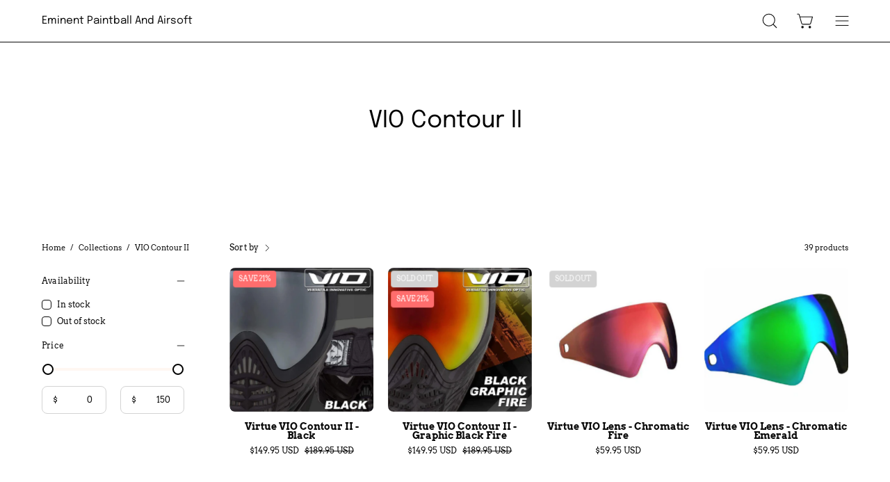

--- FILE ---
content_type: text/html; charset=utf-8
request_url: https://eminentpb.com/collections/vio-contour-ii
body_size: 50240
content:
<!doctype html>
<html class="no-js no-touch" lang="en">
<head>
<!-- Start of Booster Apps Seo-0.1-->
<title>VIO Contour II | Eminent Paintball And Airsoft</title><meta name="description" content="" /><script type="application/ld+json">
  {
    "@context": "https://schema.org",
    "@type": "WebSite",
    "name": "Eminent Paintball And Airsoft",
    "url": "https://eminentpb.com",
    "potentialAction": {
      "@type": "SearchAction",
      "query-input": "required name=query",
      "target": "https://eminentpb.com/search?q={query}"
    }
  }
</script>
<!-- end of Booster Apps SEO -->
  <meta charset="utf-8">
  <meta http-equiv='X-UA-Compatible' content='IE=edge'>
  <meta name="viewport" content="width=device-width, height=device-height, initial-scale=1.0, minimum-scale=1.0">
  <link rel="canonical" href="https://eminentpb.com/collections/vio-contour-ii" />
  <link rel="preconnect" href="https://cdn.shopify.com" crossorigin>
  <link rel="preconnect" href="https://fonts.shopify.com" crossorigin>
  <link rel="preconnect" href="https://monorail-edge.shopifysvc.com" crossorigin>

  <link href="//eminentpb.com/cdn/shop/t/13/assets/theme.css?v=39584121219453004441697718233" as="style" rel="preload">
  <link href="//eminentpb.com/cdn/shop/t/13/assets/lazysizes.min.js?v=111431644619468174291697718233" as="script" rel="preload">
  <link href="//eminentpb.com/cdn/shop/t/13/assets/vendor.js?v=113463091481672235871697718233" as="script" rel="preload">
  <link href="//eminentpb.com/cdn/shop/t/13/assets/theme.js?v=163372654196382912331697718233" as="script" rel="preload">

  <link rel="preload" as="image" href="//eminentpb.com/cdn/shop/t/13/assets/loading.svg?v=91665432863842511931697718233"><style data-shopify>:root { --loader-image-size: 150px; }:root { --loader-image-size: 320px; }html:not(.is-loading) .loading-overlay { opacity: 0; visibility: hidden; pointer-events: none; }
    .loading-overlay { position: fixed; top: 0; left: 0; z-index: 99999; width: 100vw; height: 100vh; display: flex; align-items: center; justify-content: center; background: var(--bg); transition: opacity 0.3s ease-out, visibility 0s linear 0.3s; }
    .loading-overlay .loader__image--fallback { width: 320px; height: 100%; background: var(--loader-image) no-repeat center center/contain; }
    .loader__image__holder { position: absolute; top: 0; left: 0; width: 100%; height: 100%; font-size: 0; display: flex; align-items: center; justify-content: center; animation: pulse-loading 2s infinite ease-in-out; }
    .loader__image { max-width: 150px; height: auto; object-fit: contain; }</style><script>
    const loadingAppearance = "once";
    const loaded = sessionStorage.getItem('loaded');

    if (loadingAppearance === 'once') {
      if (loaded === null) {
        sessionStorage.setItem('loaded', true);
        document.documentElement.classList.add('is-loading');
      }
    } else {
      document.documentElement.classList.add('is-loading');
    }
  </script>
  
<link rel="preload" as="font" href="//eminentpb.com/cdn/fonts/arvo/arvo_n4.cf5897c91bef7f76bce9d45a5025155aa004d2c7.woff2" type="font/woff2" crossorigin><link rel="preload" as="font" href="//eminentpb.com/cdn/fonts/epilogue/epilogue_n4.1f76c7520f03b0a6e3f97f1207c74feed2e1968f.woff2" type="font/woff2" crossorigin>

<meta property="og:site_name" content="Eminent Paintball And Airsoft">
<meta property="og:url" content="https://eminentpb.com/collections/vio-contour-ii">
<meta property="og:title" content="VIO Contour II">
<meta property="og:type" content="product.group">
<meta property="og:description" content="Welcome to Eminent Paintball and Airsoft, the ultimate destination for enthusiasts in New York and New Jersey. Discover our massive retail store, offering the largest selection of gear and equipment. Prepare for intense battles and unparalleled excitement. Visit us now and gear up for unforgettable adventures!"><meta name="twitter:card" content="summary_large_image">
<meta name="twitter:title" content="VIO Contour II">
<meta name="twitter:description" content="Welcome to Eminent Paintball and Airsoft, the ultimate destination for enthusiasts in New York and New Jersey. Discover our massive retail store, offering the largest selection of gear and equipment. Prepare for intense battles and unparalleled excitement. Visit us now and gear up for unforgettable adventures!"><style data-shopify>@font-face {
  font-family: Epilogue;
  font-weight: 400;
  font-style: normal;
  font-display: swap;
  src: url("//eminentpb.com/cdn/fonts/epilogue/epilogue_n4.1f76c7520f03b0a6e3f97f1207c74feed2e1968f.woff2") format("woff2"),
       url("//eminentpb.com/cdn/fonts/epilogue/epilogue_n4.38049608164cf48b1e6928c13855d2ab66b3b435.woff") format("woff");
}

@font-face {
  font-family: Arvo;
  font-weight: 400;
  font-style: normal;
  font-display: swap;
  src: url("//eminentpb.com/cdn/fonts/arvo/arvo_n4.cf5897c91bef7f76bce9d45a5025155aa004d2c7.woff2") format("woff2"),
       url("//eminentpb.com/cdn/fonts/arvo/arvo_n4.1700444de931e038b31bac25071cca458ea16547.woff") format("woff");
}



  @font-face {
  font-family: Epilogue;
  font-weight: 500;
  font-style: normal;
  font-display: swap;
  src: url("//eminentpb.com/cdn/fonts/epilogue/epilogue_n5.239e0cdc45f77cf953de2c67a0c8c819ada04fdc.woff2") format("woff2"),
       url("//eminentpb.com/cdn/fonts/epilogue/epilogue_n5.f2602acbe588f5c2117929e569a4730c6bc4a7e1.woff") format("woff");
}




  @font-face {
  font-family: Epilogue;
  font-weight: 100;
  font-style: normal;
  font-display: swap;
  src: url("//eminentpb.com/cdn/fonts/epilogue/epilogue_n1.6798fef013f74f2661da804729808e0c5a56b4ac.woff2") format("woff2"),
       url("//eminentpb.com/cdn/fonts/epilogue/epilogue_n1.1d8dfa7d7e203767abfbd670a588e4ee9fecc0d7.woff") format("woff");
}




  @font-face {
  font-family: Epilogue;
  font-weight: 700;
  font-style: normal;
  font-display: swap;
  src: url("//eminentpb.com/cdn/fonts/epilogue/epilogue_n7.fb80b89fb7077e0359e6663154e9894555eca74f.woff2") format("woff2"),
       url("//eminentpb.com/cdn/fonts/epilogue/epilogue_n7.5f11ea669ef0a5dd6e61bb530f5591ebdca93172.woff") format("woff");
}






  @font-face {
  font-family: Arvo;
  font-weight: 700;
  font-style: normal;
  font-display: swap;
  src: url("//eminentpb.com/cdn/fonts/arvo/arvo_n7.8f3c956fdc29536848b99e4058bb94c0bc6ff549.woff2") format("woff2"),
       url("//eminentpb.com/cdn/fonts/arvo/arvo_n7.47184f58e3525193269c42cd7e67b9778a00317a.woff") format("woff");
}




  @font-face {
  font-family: Arvo;
  font-weight: 400;
  font-style: italic;
  font-display: swap;
  src: url("//eminentpb.com/cdn/fonts/arvo/arvo_i4.d8127b51e6cc2b3be203c5afba45a1844d95ceb5.woff2") format("woff2"),
       url("//eminentpb.com/cdn/fonts/arvo/arvo_i4.4be28d65a96908a2cecf22de59a141ec7337fa89.woff") format("woff");
}




  @font-face {
  font-family: Arvo;
  font-weight: 700;
  font-style: italic;
  font-display: swap;
  src: url("//eminentpb.com/cdn/fonts/arvo/arvo_i7.a73955a3590c79e1cab6b631a00eae6de44d08f9.woff2") format("woff2"),
       url("//eminentpb.com/cdn/fonts/arvo/arvo_i7.cc1c0f2d70931ac3bcbb67c2f96e807a26f9adaf.woff") format("woff");
}


:root {--COLOR-PRIMARY-OPPOSITE: #ffffff;
  --COLOR-PRIMARY-OPPOSITE-ALPHA-20: rgba(255, 255, 255, 0.2);
  --COLOR-PRIMARY-LIGHTEN-DARKEN-ALPHA-20: rgba(26, 26, 26, 0.2);
  --COLOR-PRIMARY-LIGHTEN-DARKEN-ALPHA-30: rgba(26, 26, 26, 0.3);

  --PRIMARY-BUTTONS-COLOR-BG: #000000;
  --PRIMARY-BUTTONS-COLOR-TEXT: #ffffff;
  --PRIMARY-BUTTONS-COLOR-BORDER: #000000;

  --PRIMARY-BUTTONS-COLOR-LIGHTEN-DARKEN: #1a1a1a;

  --PRIMARY-BUTTONS-COLOR-ALPHA-05: rgba(0, 0, 0, 0.05);
  --PRIMARY-BUTTONS-COLOR-ALPHA-10: rgba(0, 0, 0, 0.1);
  --PRIMARY-BUTTONS-COLOR-ALPHA-50: rgba(0, 0, 0, 0.5);--COLOR-SECONDARY-OPPOSITE: #000000;
  --COLOR-SECONDARY-OPPOSITE-ALPHA-20: rgba(0, 0, 0, 0.2);
  --COLOR-SECONDARY-LIGHTEN-DARKEN-ALPHA-20: rgba(230, 230, 230, 0.2);
  --COLOR-SECONDARY-LIGHTEN-DARKEN-ALPHA-30: rgba(230, 230, 230, 0.3);

  --SECONDARY-BUTTONS-COLOR-BG: #ffffff;
  --SECONDARY-BUTTONS-COLOR-TEXT: #000000;
  --SECONDARY-BUTTONS-COLOR-BORDER: #ffffff;

  --SECONDARY-BUTTONS-COLOR-ALPHA-05: rgba(255, 255, 255, 0.05);
  --SECONDARY-BUTTONS-COLOR-ALPHA-10: rgba(255, 255, 255, 0.1);
  --SECONDARY-BUTTONS-COLOR-ALPHA-50: rgba(255, 255, 255, 0.5);--OUTLINE-BUTTONS-PRIMARY-BG: transparent;
  --OUTLINE-BUTTONS-PRIMARY-TEXT: #000000;
  --OUTLINE-BUTTONS-PRIMARY-BORDER: #000000;
  --OUTLINE-BUTTONS-PRIMARY-BG-HOVER: rgba(26, 26, 26, 0.2);

  --OUTLINE-BUTTONS-SECONDARY-BG: transparent;
  --OUTLINE-BUTTONS-SECONDARY-TEXT: #ffffff;
  --OUTLINE-BUTTONS-SECONDARY-BORDER: #ffffff;
  --OUTLINE-BUTTONS-SECONDARY-BG-HOVER: rgba(230, 230, 230, 0.2);

  --OUTLINE-BUTTONS-WHITE-BG: transparent;
  --OUTLINE-BUTTONS-WHITE-TEXT: #ffffff;
  --OUTLINE-BUTTONS-WHITE-BORDER: #ffffff;

  --OUTLINE-BUTTONS-BLACK-BG: transparent;
  --OUTLINE-BUTTONS-BLACK-TEXT: #000000;
  --OUTLINE-BUTTONS-BLACK-BORDER: #000000;--OUTLINE-SOLID-BUTTONS-PRIMARY-BG: #000000;
  --OUTLINE-SOLID-BUTTONS-PRIMARY-TEXT: #ffffff;
  --OUTLINE-SOLID-BUTTONS-PRIMARY-BORDER: #ffffff;
  --OUTLINE-SOLID-BUTTONS-PRIMARY-BG-HOVER: rgba(255, 255, 255, 0.2);

  --OUTLINE-SOLID-BUTTONS-SECONDARY-BG: #ffffff;
  --OUTLINE-SOLID-BUTTONS-SECONDARY-TEXT: #000000;
  --OUTLINE-SOLID-BUTTONS-SECONDARY-BORDER: #000000;
  --OUTLINE-SOLID-BUTTONS-SECONDARY-BG-HOVER: rgba(0, 0, 0, 0.2);

  --OUTLINE-SOLID-BUTTONS-WHITE-BG: #ffffff;
  --OUTLINE-SOLID-BUTTONS-WHITE-TEXT: #000000;
  --OUTLINE-SOLID-BUTTONS-WHITE-BORDER: #000000;

  --OUTLINE-SOLID-BUTTONS-BLACK-BG: #000000;
  --OUTLINE-SOLID-BUTTONS-BLACK-TEXT: #ffffff;
  --OUTLINE-SOLID-BUTTONS-BLACK-BORDER: #ffffff;--COLOR-HEADING: #0B0B0B;
  --COLOR-TEXT: #0B0B0B;
  --COLOR-TEXT-DARKEN: #000000;
  --COLOR-TEXT-LIGHTEN: #3e3e3e;
  --COLOR-TEXT-ALPHA-5: rgba(11, 11, 11, 0.05);
  --COLOR-TEXT-ALPHA-8: rgba(11, 11, 11, 0.08);
  --COLOR-TEXT-ALPHA-10: rgba(11, 11, 11, 0.1);
  --COLOR-TEXT-ALPHA-15: rgba(11, 11, 11, 0.15);
  --COLOR-TEXT-ALPHA-20: rgba(11, 11, 11, 0.2);
  --COLOR-TEXT-ALPHA-25: rgba(11, 11, 11, 0.25);
  --COLOR-TEXT-ALPHA-50: rgba(11, 11, 11, 0.5);
  --COLOR-TEXT-ALPHA-60: rgba(11, 11, 11, 0.6);
  --COLOR-TEXT-ALPHA-85: rgba(11, 11, 11, 0.85);

  --COLOR-BG: #ffffff;
  --COLOR-BG-ALPHA-25: rgba(255, 255, 255, 0.25);
  --COLOR-BG-ALPHA-35: rgba(255, 255, 255, 0.35);
  --COLOR-BG-ALPHA-60: rgba(255, 255, 255, 0.6);
  --COLOR-BG-ALPHA-65: rgba(255, 255, 255, 0.65);
  --COLOR-BG-ALPHA-85: rgba(255, 255, 255, 0.85);
  --COLOR-BG-OVERLAY: rgba(255, 255, 255, 0.75);
  --COLOR-BG-DARKEN: #e6e6e6;
  --COLOR-BG-LIGHTEN-DARKEN: #e6e6e6;
  --COLOR-BG-LIGHTEN-DARKEN-2: #cdcdcd;
  --COLOR-BG-LIGHTEN-DARKEN-3: #b3b3b3;
  --COLOR-BG-LIGHTEN-DARKEN-4: #9a9a9a;
  --COLOR-BG-LIGHTEN-DARKEN-CONTRAST: #b3b3b3;
  --COLOR-BG-LIGHTEN-DARKEN-CONTRAST-2: #999999;
  --COLOR-BG-LIGHTEN-DARKEN-CONTRAST-3: #808080;
  --COLOR-BG-LIGHTEN-DARKEN-CONTRAST-4: #666666;

  --COLOR-BG-SECONDARY: #ffffff;
  --COLOR-BG-SECONDARY-LIGHTEN-DARKEN: #e6e6e6;
  --COLOR-BG-SECONDARY-LIGHTEN-DARKEN-CONTRAST: #808080;

  --COLOR-BG-ACCENT: #f1efe8;
  --COLOR-BG-ACCENT-LIGHTEN: #ffffff;

  --COLOR-INPUT-BG: #ffffff;

  --COLOR-ACCENT: #fff7f2;
  --COLOR-ACCENT-TEXT: #000;

  --COLOR-BORDER: #d3d3d3;
  --COLOR-BORDER-ALPHA-15: rgba(211, 211, 211, 0.15);
  --COLOR-BORDER-ALPHA-30: rgba(211, 211, 211, 0.3);
  --COLOR-BORDER-ALPHA-50: rgba(211, 211, 211, 0.5);
  --COLOR-BORDER-ALPHA-65: rgba(211, 211, 211, 0.65);
  --COLOR-BORDER-LIGHTEN-DARKEN: #868686;
  --COLOR-BORDER-HAIRLINE: #f7f7f7;

  --COLOR-SALE-BG: #ff6d6d;
  --COLOR-SALE-TEXT: #ffffff;
  --COLOR-CUSTOM-BG: #ffffff;
  --COLOR-CUSTOM-TEXT: #000000;
  --COLOR-SOLD-BG: #d3d3d3;
  --COLOR-SOLD-TEXT: #ffffff;
  --COLOR-SAVING-BG: #ff6d6d;
  --COLOR-SAVING-TEXT: #ffffff;

  --COLOR-WHITE-BLACK: fff;
  --COLOR-BLACK-WHITE: #000;--COLOR-DISABLED-GREY: rgba(11, 11, 11, 0.05);
  --COLOR-DISABLED-GREY-DARKEN: rgba(11, 11, 11, 0.45);
  --COLOR-ERROR: #D02E2E;
  --COLOR-ERROR-BG: #f3cbcb;
  --COLOR-SUCCESS: #56AD6A;
  --COLOR-SUCCESS-BG: #ECFEF0;
  --COLOR-WARN: #ECBD5E;
  --COLOR-TRANSPARENT: rgba(255, 255, 255, 0);

  --COLOR-WHITE: #ffffff;
  --COLOR-WHITE-DARKEN: #f2f2f2;
  --COLOR-WHITE-ALPHA-10: rgba(255, 255, 255, 0.1);
  --COLOR-WHITE-ALPHA-20: rgba(255, 255, 255, 0.2);
  --COLOR-WHITE-ALPHA-25: rgba(255, 255, 255, 0.25);
  --COLOR-WHITE-ALPHA-50: rgba(255, 255, 255, 0.5);
  --COLOR-WHITE-ALPHA-60: rgba(255, 255, 255, 0.6);
  --COLOR-BLACK: #000000;
  --COLOR-BLACK-LIGHTEN: #1a1a1a;
  --COLOR-BLACK-ALPHA-10: rgba(0, 0, 0, 0.1);
  --COLOR-BLACK-ALPHA-20: rgba(0, 0, 0, 0.2);
  --COLOR-BLACK-ALPHA-25: rgba(0, 0, 0, 0.25);
  --COLOR-BLACK-ALPHA-50: rgba(0, 0, 0, 0.5);
  --COLOR-BLACK-ALPHA-60: rgba(0, 0, 0, 0.6);--FONT-STACK-BODY: Arvo, serif;
  --FONT-STYLE-BODY: normal;
  --FONT-STYLE-BODY-ITALIC: italic;
  --FONT-ADJUST-BODY: 0.95;

  --FONT-WEIGHT-BODY: 400;
  --FONT-WEIGHT-BODY-LIGHT: 300;
  --FONT-WEIGHT-BODY-MEDIUM: 700;
  --FONT-WEIGHT-BODY-BOLD: 700;

  --FONT-STACK-HEADING: Epilogue, sans-serif;
  --FONT-STYLE-HEADING: normal;
  --FONT-STYLE-HEADING-ITALIC: italic;
  --FONT-ADJUST-HEADING: 0.85;

  --FONT-WEIGHT-HEADING: 400;
  --FONT-WEIGHT-HEADING-LIGHT: 100;
  --FONT-WEIGHT-HEADING-MEDIUM: 700;
  --FONT-WEIGHT-HEADING-BOLD: 500;

  --FONT-STACK-NAV: Arvo, serif;
  --FONT-STYLE-NAV: normal;
  --FONT-STYLE-NAV-ITALIC: italic;
  --FONT-ADJUST-NAV: 0.75;

  --FONT-WEIGHT-NAV: 400;
  --FONT-WEIGHT-NAV-LIGHT: 300;
  --FONT-WEIGHT-NAV-MEDIUM: 700;
  --FONT-WEIGHT-NAV-BOLD: 700;

  --FONT-STACK-BUTTON: Arvo, serif;
  --FONT-STYLE-BUTTON: normal;
  --FONT-STYLE-BUTTON-ITALIC: italic;
  --FONT-ADJUST-BUTTON: 0.75;

  --FONT-WEIGHT-BUTTON: 400;
  --FONT-WEIGHT-BUTTON-MEDIUM: 700;
  --FONT-WEIGHT-BUTTON-BOLD: 700;

  --FONT-STACK-SUBHEADING: Arvo, serif;
  --FONT-STYLE-SUBHEADING: normal;
  --FONT-STYLE-SUBHEADING-ITALIC: italic;
  --FONT-ADJUST-SUBHEADING: 0.75;

  --FONT-WEIGHT-SUBHEADING: 400;
  --FONT-WEIGHT-SUBHEADING-LIGHT: 300;
  --FONT-WEIGHT-SUBHEADING-MEDIUM: 700;
  --FONT-WEIGHT-SUBHEADING-BOLD: 700;

  
    --FONT-WEIGHT-SUBHEADING: var(--FONT-WEIGHT-SUBHEADING-BOLD);
  

  --LETTER-SPACING-NAV: 0.0em;
  --LETTER-SPACING-SUBHEADING: 0.1em;
  --LETTER-SPACING-BUTTON: 0.05em;

  --BUTTON-TEXT-CAPS: uppercase;
  --SUBHEADING-TEXT-CAPS: uppercase;--FONT-SIZE-INPUT: 1rem;--RADIUS: 8px;
  --RADIUS-SMALL: 8px;
  --RADIUS-TINY: 8px;
  --RADIUS-BADGE: 3px;
  --RADIUS-CHECKBOX: 4px;
  --RADIUS-TEXTAREA: 8px;--PRODUCT-MEDIA-PADDING-TOP: 100%;--BORDER-WIDTH: 1px;--STROKE-WIDTH: 12px;--SITE-WIDTH: 1440px;
  --SITE-WIDTH-NARROW: 840px;--COLOR-UPSELLS-BG: #F1EFE8;
  --COLOR-UPSELLS-TEXT: #0B0B0B;
  --COLOR-UPSELLS-TEXT-LIGHTEN: #3e3e3e;
  --COLOR-UPSELLS-DISABLED-GREY-DARKEN: rgba(11, 11, 11, 0.45);
  --UPSELLS-HEIGHT: 130px;
  --UPSELLS-IMAGE-WIDTH: 30%;--ICON-ARROW-RIGHT: url( "//eminentpb.com/cdn/shop/t/13/assets/icon-chevron-right.svg?v=115618353204357621731697718233" );--loading-svg: url( "//eminentpb.com/cdn/shop/t/13/assets/loading.svg?v=91665432863842511931697718233" );
  --icon-check: url( "//eminentpb.com/cdn/shop/t/13/assets/icon-check.svg?v=175316081881880408121697718233" );
  --icon-check-swatch: url( "//eminentpb.com/cdn/shop/t/13/assets/icon-check-swatch.svg?v=131897745589030387781697718233" );
  --icon-zoom-in: url( "//eminentpb.com/cdn/shop/t/13/assets/icon-zoom-in.svg?v=157433013461716915331697718233" );
  --icon-zoom-out: url( "//eminentpb.com/cdn/shop/t/13/assets/icon-zoom-out.svg?v=164909107869959372931697718233" );--collection-sticky-bar-height: 0px;
  --collection-image-padding-top: 60%;

  --drawer-width: 400px;
  --drawer-transition: transform 0.4s cubic-bezier(0.46, 0.01, 0.32, 1);--gutter: 60px;
  --gutter-mobile: 20px;
  --grid-gutter: 20px;
  --grid-gutter-mobile: 35px;--inner: 20px;
  --inner-tablet: 18px;
  --inner-mobile: 16px;--grid: repeat(4, minmax(0, 1fr));
  --grid-tablet: repeat(3, minmax(0, 1fr));
  --grid-mobile: repeat(2, minmax(0, 1fr));
  --megamenu-grid: repeat(4, minmax(0, 1fr));
  --grid-row: 1 / span 4;--scrollbar-width: 0px;--overlay: #000;
  --overlay-opacity: 1;--swatch-width: 38px;
  --swatch-height: 20px;
  --swatch-size: 32px;
  --swatch-size-mobile: 30px;

  
  --move-offset: 20px;

  
  --autoplay-speed: 2200ms;

  

    --filter-bg: 1.0;
    --product-filter-bg: 1.0;}</style><link href="//eminentpb.com/cdn/shop/t/13/assets/theme.css?v=39584121219453004441697718233" rel="stylesheet" type="text/css" media="all" /><script type="text/javascript">
    if (window.MSInputMethodContext && document.documentMode) {
      var scripts = document.getElementsByTagName('script')[0];
      var polyfill = document.createElement("script");
      polyfill.defer = true;
      polyfill.src = "//eminentpb.com/cdn/shop/t/13/assets/ie11.js?v=164037955086922138091697718233";

      scripts.parentNode.insertBefore(polyfill, scripts);

      document.documentElement.classList.add('ie11');
    } else {
      document.documentElement.className = document.documentElement.className.replace('no-js', 'js');
    }

    document.addEventListener('lazyloaded', (e) => {
      const lazyImage = e.target.parentNode;
      if (lazyImage.classList.contains('lazy-image')) {
        // Wait for the fade in images animation to complete
        setTimeout(() => {
          lazyImage.style.backgroundImage = 'none';
        }, 500);
      }
    });

    let root = '/';
    if (root[root.length - 1] !== '/') {
      root = `${root}/`;
    }

    window.theme = {
      routes: {
        root: root,
        cart_url: "\/cart",
        cart_add_url: "\/cart\/add",
        cart_change_url: "\/cart\/change",
        shop_url: "https:\/\/eminentpb.com",
        searchUrl: '/search',
        predictiveSearchUrl: '/search/suggest',
        product_recommendations_url: "\/recommendations\/products"
      },
      assets: {
        photoswipe: '//eminentpb.com/cdn/shop/t/13/assets/photoswipe.js?v=162613001030112971491697718233',
        smoothscroll: '//eminentpb.com/cdn/shop/t/13/assets/smoothscroll.js?v=37906625415260927261697718233',
        no_image: "//eminentpb.com/cdn/shopifycloud/storefront/assets/no-image-2048-a2addb12_1024x.gif",
        swatches: '//eminentpb.com/cdn/shop/t/13/assets/swatches.json?v=108341084980828767351697718233',
        base: "//eminentpb.com/cdn/shop/t/13/assets/"
      },
      strings: {
        add_to_cart: "Add to Cart",
        cart_acceptance_error: "You must accept our terms and conditions.",
        cart_empty: "Your cart is currently empty.",
        cart_price: "Price",
        cart_quantity: "Quantity",
        cart_items_one: "{{ count }} item",
        cart_items_many: "{{ count }} items",
        cart_title: "Cart",
        cart_total: "Total",
        continue_shopping: "Continue Shopping",
        free: "Free",
        limit_error: "Sorry, looks like we don\u0026#39;t have enough of this product.",
        preorder: "Pre-Order",
        remove: "Remove",
        sale_badge_text: "Sale",
        saving_badge: "Save {{ discount }}",
        saving_up_to_badge: "Save up to {{ discount }}",
        sold_out: "Sold Out",
        subscription: "Subscription",
        unavailable: "Unavailable",
        unit_price_label: "Unit price",
        unit_price_separator: "per",
        zero_qty_error: "Quantity must be greater than 0.",
        delete_confirm: "Are you sure you wish to delete this address?",
        newsletter_product_availability: "Notify Me When It’s Available"
      },
      icons: {
        plus: '<svg aria-hidden="true" focusable="false" role="presentation" class="icon icon-toggle-plus" viewBox="0 0 192 192"><path d="M30 96h132M96 30v132" stroke="currentColor" stroke-linecap="round" stroke-linejoin="round"/></svg>',
        minus: '<svg aria-hidden="true" focusable="false" role="presentation" class="icon icon-toggle-minus" viewBox="0 0 192 192"><path d="M30 96h132" stroke="currentColor" stroke-linecap="round" stroke-linejoin="round"/></svg>',
        close: '<svg aria-hidden="true" focusable="false" role="presentation" class="icon icon-close" viewBox="0 0 192 192"><path d="M150 42 42 150M150 150 42 42" stroke="currentColor" stroke-linecap="round" stroke-linejoin="round"/></svg>'
      },
      settings: {
        animations: true,
        cartType: "drawer",
        enableAcceptTerms: false,
        enableInfinityScroll: false,
        enablePaymentButton: false,
        gridImageSize: "contain",
        gridImageAspectRatio: 1,
        mobileMenuBehaviour: "link",
        productGridHover: "image",
        savingBadgeType: "percentage",
        showSaleBadge: true,
        showSoldBadge: true,
        showSavingBadge: true,
        quickBuy: "quick_buy",
        suggestArticles: false,
        suggestCollections: true,
        suggestProducts: true,
        suggestPages: false,
        suggestionsResultsLimit: 5,
        currency_code_enable: true,
        hideInventoryCount: true,
        enableColorSwatchesCollection: true,
      },
      sizes: {
        mobile: 480,
        small: 768,
        large: 1024,
        widescreen: 1440
      },
      moneyFormat: "${{amount}}",
      moneyWithCurrencyFormat: "${{amount}} USD",
      subtotal: 0,
      info: {
        name: 'Palo Alto'
      },
      version: '5.3.0'
    };
    window.lazySizesConfig = window.lazySizesConfig || {};
    window.lazySizesConfig.preloadAfterLoad = true;
    window.PaloAlto = window.PaloAlto || {};
    window.slate = window.slate || {};
    window.isHeaderTransparent = false;
    window.stickyHeaderHeight = 60;
    window.lastWindowWidth = window.innerWidth || document.documentElement.clientWidth;

    if (window.performance) {
      window.performance.mark('init');
    } else {
      window.fastNetworkAndCPU = false;
    }
  </script>
  <script src="//eminentpb.com/cdn/shop/t/13/assets/lazysizes.min.js?v=111431644619468174291697718233" async="async"></script><script src="//eminentpb.com/cdn/shop/t/13/assets/vendor.js?v=113463091481672235871697718233" defer="defer"></script>
  <script src="//eminentpb.com/cdn/shop/t/13/assets/theme.js?v=163372654196382912331697718233" defer="defer"></script><script>window.performance && window.performance.mark && window.performance.mark('shopify.content_for_header.start');</script><meta name="google-site-verification" content="0B2apRkDZk6cn8vKQCHEYTHZmsfZ7-IC5lOw6sqb0Cg">
<meta name="google-site-verification" content="0B2apRkDZk6cn8vKQCHEYTHZmsfZ7-IC5lOw6sqb0Cg">
<meta id="shopify-digital-wallet" name="shopify-digital-wallet" content="/3122561093/digital_wallets/dialog">
<meta name="shopify-checkout-api-token" content="f09b3eec5a4ab0daf58d116281c51af1">
<meta id="in-context-paypal-metadata" data-shop-id="3122561093" data-venmo-supported="false" data-environment="production" data-locale="en_US" data-paypal-v4="true" data-currency="USD">
<link rel="alternate" type="application/atom+xml" title="Feed" href="/collections/vio-contour-ii.atom" />
<link rel="alternate" type="application/json+oembed" href="https://eminentpb.com/collections/vio-contour-ii.oembed">
<script async="async" src="/checkouts/internal/preloads.js?locale=en-US"></script>
<link rel="preconnect" href="https://shop.app" crossorigin="anonymous">
<script async="async" src="https://shop.app/checkouts/internal/preloads.js?locale=en-US&shop_id=3122561093" crossorigin="anonymous"></script>
<script id="apple-pay-shop-capabilities" type="application/json">{"shopId":3122561093,"countryCode":"US","currencyCode":"USD","merchantCapabilities":["supports3DS"],"merchantId":"gid:\/\/shopify\/Shop\/3122561093","merchantName":"Eminent Paintball And Airsoft","requiredBillingContactFields":["postalAddress","email","phone"],"requiredShippingContactFields":["postalAddress","email","phone"],"shippingType":"shipping","supportedNetworks":["visa","masterCard","amex","discover","elo","jcb"],"total":{"type":"pending","label":"Eminent Paintball And Airsoft","amount":"1.00"},"shopifyPaymentsEnabled":true,"supportsSubscriptions":true}</script>
<script id="shopify-features" type="application/json">{"accessToken":"f09b3eec5a4ab0daf58d116281c51af1","betas":["rich-media-storefront-analytics"],"domain":"eminentpb.com","predictiveSearch":true,"shopId":3122561093,"locale":"en"}</script>
<script>var Shopify = Shopify || {};
Shopify.shop = "eminent-paintball-and-airsoft.myshopify.com";
Shopify.locale = "en";
Shopify.currency = {"active":"USD","rate":"1.0"};
Shopify.country = "US";
Shopify.theme = {"name":"Palo Alto","id":162339029293,"schema_name":"Palo Alto","schema_version":"5.3.0","theme_store_id":777,"role":"main"};
Shopify.theme.handle = "null";
Shopify.theme.style = {"id":null,"handle":null};
Shopify.cdnHost = "eminentpb.com/cdn";
Shopify.routes = Shopify.routes || {};
Shopify.routes.root = "/";</script>
<script type="module">!function(o){(o.Shopify=o.Shopify||{}).modules=!0}(window);</script>
<script>!function(o){function n(){var o=[];function n(){o.push(Array.prototype.slice.apply(arguments))}return n.q=o,n}var t=o.Shopify=o.Shopify||{};t.loadFeatures=n(),t.autoloadFeatures=n()}(window);</script>
<script>
  window.ShopifyPay = window.ShopifyPay || {};
  window.ShopifyPay.apiHost = "shop.app\/pay";
  window.ShopifyPay.redirectState = null;
</script>
<script id="shop-js-analytics" type="application/json">{"pageType":"collection"}</script>
<script defer="defer" async type="module" src="//eminentpb.com/cdn/shopifycloud/shop-js/modules/v2/client.init-shop-cart-sync_BApSsMSl.en.esm.js"></script>
<script defer="defer" async type="module" src="//eminentpb.com/cdn/shopifycloud/shop-js/modules/v2/chunk.common_CBoos6YZ.esm.js"></script>
<script type="module">
  await import("//eminentpb.com/cdn/shopifycloud/shop-js/modules/v2/client.init-shop-cart-sync_BApSsMSl.en.esm.js");
await import("//eminentpb.com/cdn/shopifycloud/shop-js/modules/v2/chunk.common_CBoos6YZ.esm.js");

  window.Shopify.SignInWithShop?.initShopCartSync?.({"fedCMEnabled":true,"windoidEnabled":true});

</script>
<script>
  window.Shopify = window.Shopify || {};
  if (!window.Shopify.featureAssets) window.Shopify.featureAssets = {};
  window.Shopify.featureAssets['shop-js'] = {"shop-cart-sync":["modules/v2/client.shop-cart-sync_DJczDl9f.en.esm.js","modules/v2/chunk.common_CBoos6YZ.esm.js"],"init-fed-cm":["modules/v2/client.init-fed-cm_BzwGC0Wi.en.esm.js","modules/v2/chunk.common_CBoos6YZ.esm.js"],"init-windoid":["modules/v2/client.init-windoid_BS26ThXS.en.esm.js","modules/v2/chunk.common_CBoos6YZ.esm.js"],"shop-cash-offers":["modules/v2/client.shop-cash-offers_DthCPNIO.en.esm.js","modules/v2/chunk.common_CBoos6YZ.esm.js","modules/v2/chunk.modal_Bu1hFZFC.esm.js"],"shop-button":["modules/v2/client.shop-button_D_JX508o.en.esm.js","modules/v2/chunk.common_CBoos6YZ.esm.js"],"init-shop-email-lookup-coordinator":["modules/v2/client.init-shop-email-lookup-coordinator_DFwWcvrS.en.esm.js","modules/v2/chunk.common_CBoos6YZ.esm.js"],"shop-toast-manager":["modules/v2/client.shop-toast-manager_tEhgP2F9.en.esm.js","modules/v2/chunk.common_CBoos6YZ.esm.js"],"shop-login-button":["modules/v2/client.shop-login-button_DwLgFT0K.en.esm.js","modules/v2/chunk.common_CBoos6YZ.esm.js","modules/v2/chunk.modal_Bu1hFZFC.esm.js"],"avatar":["modules/v2/client.avatar_BTnouDA3.en.esm.js"],"init-shop-cart-sync":["modules/v2/client.init-shop-cart-sync_BApSsMSl.en.esm.js","modules/v2/chunk.common_CBoos6YZ.esm.js"],"pay-button":["modules/v2/client.pay-button_BuNmcIr_.en.esm.js","modules/v2/chunk.common_CBoos6YZ.esm.js"],"init-shop-for-new-customer-accounts":["modules/v2/client.init-shop-for-new-customer-accounts_DrjXSI53.en.esm.js","modules/v2/client.shop-login-button_DwLgFT0K.en.esm.js","modules/v2/chunk.common_CBoos6YZ.esm.js","modules/v2/chunk.modal_Bu1hFZFC.esm.js"],"init-customer-accounts-sign-up":["modules/v2/client.init-customer-accounts-sign-up_TlVCiykN.en.esm.js","modules/v2/client.shop-login-button_DwLgFT0K.en.esm.js","modules/v2/chunk.common_CBoos6YZ.esm.js","modules/v2/chunk.modal_Bu1hFZFC.esm.js"],"shop-follow-button":["modules/v2/client.shop-follow-button_C5D3XtBb.en.esm.js","modules/v2/chunk.common_CBoos6YZ.esm.js","modules/v2/chunk.modal_Bu1hFZFC.esm.js"],"checkout-modal":["modules/v2/client.checkout-modal_8TC_1FUY.en.esm.js","modules/v2/chunk.common_CBoos6YZ.esm.js","modules/v2/chunk.modal_Bu1hFZFC.esm.js"],"init-customer-accounts":["modules/v2/client.init-customer-accounts_C0Oh2ljF.en.esm.js","modules/v2/client.shop-login-button_DwLgFT0K.en.esm.js","modules/v2/chunk.common_CBoos6YZ.esm.js","modules/v2/chunk.modal_Bu1hFZFC.esm.js"],"lead-capture":["modules/v2/client.lead-capture_Cq0gfm7I.en.esm.js","modules/v2/chunk.common_CBoos6YZ.esm.js","modules/v2/chunk.modal_Bu1hFZFC.esm.js"],"shop-login":["modules/v2/client.shop-login_BmtnoEUo.en.esm.js","modules/v2/chunk.common_CBoos6YZ.esm.js","modules/v2/chunk.modal_Bu1hFZFC.esm.js"],"payment-terms":["modules/v2/client.payment-terms_BHOWV7U_.en.esm.js","modules/v2/chunk.common_CBoos6YZ.esm.js","modules/v2/chunk.modal_Bu1hFZFC.esm.js"]};
</script>
<script>(function() {
  var isLoaded = false;
  function asyncLoad() {
    if (isLoaded) return;
    isLoaded = true;
    var urls = ["https:\/\/cdn.nfcube.com\/instafeed-5686a3f155de2e5e5f2a3cd95804721b.js?shop=eminent-paintball-and-airsoft.myshopify.com","https:\/\/cdn.hextom.com\/js\/freeshippingbar.js?shop=eminent-paintball-and-airsoft.myshopify.com"];
    for (var i = 0; i < urls.length; i++) {
      var s = document.createElement('script');
      s.type = 'text/javascript';
      s.async = true;
      s.src = urls[i];
      var x = document.getElementsByTagName('script')[0];
      x.parentNode.insertBefore(s, x);
    }
  };
  if(window.attachEvent) {
    window.attachEvent('onload', asyncLoad);
  } else {
    window.addEventListener('load', asyncLoad, false);
  }
})();</script>
<script id="__st">var __st={"a":3122561093,"offset":-18000,"reqid":"6d11a84a-7707-4612-a57e-ab8db638765b-1768889189","pageurl":"eminentpb.com\/collections\/vio-contour-ii","u":"8683f04489b1","p":"collection","rtyp":"collection","rid":92623503429};</script>
<script>window.ShopifyPaypalV4VisibilityTracking = true;</script>
<script id="captcha-bootstrap">!function(){'use strict';const t='contact',e='account',n='new_comment',o=[[t,t],['blogs',n],['comments',n],[t,'customer']],c=[[e,'customer_login'],[e,'guest_login'],[e,'recover_customer_password'],[e,'create_customer']],r=t=>t.map((([t,e])=>`form[action*='/${t}']:not([data-nocaptcha='true']) input[name='form_type'][value='${e}']`)).join(','),a=t=>()=>t?[...document.querySelectorAll(t)].map((t=>t.form)):[];function s(){const t=[...o],e=r(t);return a(e)}const i='password',u='form_key',d=['recaptcha-v3-token','g-recaptcha-response','h-captcha-response',i],f=()=>{try{return window.sessionStorage}catch{return}},m='__shopify_v',_=t=>t.elements[u];function p(t,e,n=!1){try{const o=window.sessionStorage,c=JSON.parse(o.getItem(e)),{data:r}=function(t){const{data:e,action:n}=t;return t[m]||n?{data:e,action:n}:{data:t,action:n}}(c);for(const[e,n]of Object.entries(r))t.elements[e]&&(t.elements[e].value=n);n&&o.removeItem(e)}catch(o){console.error('form repopulation failed',{error:o})}}const l='form_type',E='cptcha';function T(t){t.dataset[E]=!0}const w=window,h=w.document,L='Shopify',v='ce_forms',y='captcha';let A=!1;((t,e)=>{const n=(g='f06e6c50-85a8-45c8-87d0-21a2b65856fe',I='https://cdn.shopify.com/shopifycloud/storefront-forms-hcaptcha/ce_storefront_forms_captcha_hcaptcha.v1.5.2.iife.js',D={infoText:'Protected by hCaptcha',privacyText:'Privacy',termsText:'Terms'},(t,e,n)=>{const o=w[L][v],c=o.bindForm;if(c)return c(t,g,e,D).then(n);var r;o.q.push([[t,g,e,D],n]),r=I,A||(h.body.append(Object.assign(h.createElement('script'),{id:'captcha-provider',async:!0,src:r})),A=!0)});var g,I,D;w[L]=w[L]||{},w[L][v]=w[L][v]||{},w[L][v].q=[],w[L][y]=w[L][y]||{},w[L][y].protect=function(t,e){n(t,void 0,e),T(t)},Object.freeze(w[L][y]),function(t,e,n,w,h,L){const[v,y,A,g]=function(t,e,n){const i=e?o:[],u=t?c:[],d=[...i,...u],f=r(d),m=r(i),_=r(d.filter((([t,e])=>n.includes(e))));return[a(f),a(m),a(_),s()]}(w,h,L),I=t=>{const e=t.target;return e instanceof HTMLFormElement?e:e&&e.form},D=t=>v().includes(t);t.addEventListener('submit',(t=>{const e=I(t);if(!e)return;const n=D(e)&&!e.dataset.hcaptchaBound&&!e.dataset.recaptchaBound,o=_(e),c=g().includes(e)&&(!o||!o.value);(n||c)&&t.preventDefault(),c&&!n&&(function(t){try{if(!f())return;!function(t){const e=f();if(!e)return;const n=_(t);if(!n)return;const o=n.value;o&&e.removeItem(o)}(t);const e=Array.from(Array(32),(()=>Math.random().toString(36)[2])).join('');!function(t,e){_(t)||t.append(Object.assign(document.createElement('input'),{type:'hidden',name:u})),t.elements[u].value=e}(t,e),function(t,e){const n=f();if(!n)return;const o=[...t.querySelectorAll(`input[type='${i}']`)].map((({name:t})=>t)),c=[...d,...o],r={};for(const[a,s]of new FormData(t).entries())c.includes(a)||(r[a]=s);n.setItem(e,JSON.stringify({[m]:1,action:t.action,data:r}))}(t,e)}catch(e){console.error('failed to persist form',e)}}(e),e.submit())}));const S=(t,e)=>{t&&!t.dataset[E]&&(n(t,e.some((e=>e===t))),T(t))};for(const o of['focusin','change'])t.addEventListener(o,(t=>{const e=I(t);D(e)&&S(e,y())}));const B=e.get('form_key'),M=e.get(l),P=B&&M;t.addEventListener('DOMContentLoaded',(()=>{const t=y();if(P)for(const e of t)e.elements[l].value===M&&p(e,B);[...new Set([...A(),...v().filter((t=>'true'===t.dataset.shopifyCaptcha))])].forEach((e=>S(e,t)))}))}(h,new URLSearchParams(w.location.search),n,t,e,['guest_login'])})(!0,!0)}();</script>
<script integrity="sha256-4kQ18oKyAcykRKYeNunJcIwy7WH5gtpwJnB7kiuLZ1E=" data-source-attribution="shopify.loadfeatures" defer="defer" src="//eminentpb.com/cdn/shopifycloud/storefront/assets/storefront/load_feature-a0a9edcb.js" crossorigin="anonymous"></script>
<script crossorigin="anonymous" defer="defer" src="//eminentpb.com/cdn/shopifycloud/storefront/assets/shopify_pay/storefront-65b4c6d7.js?v=20250812"></script>
<script data-source-attribution="shopify.dynamic_checkout.dynamic.init">var Shopify=Shopify||{};Shopify.PaymentButton=Shopify.PaymentButton||{isStorefrontPortableWallets:!0,init:function(){window.Shopify.PaymentButton.init=function(){};var t=document.createElement("script");t.src="https://eminentpb.com/cdn/shopifycloud/portable-wallets/latest/portable-wallets.en.js",t.type="module",document.head.appendChild(t)}};
</script>
<script data-source-attribution="shopify.dynamic_checkout.buyer_consent">
  function portableWalletsHideBuyerConsent(e){var t=document.getElementById("shopify-buyer-consent"),n=document.getElementById("shopify-subscription-policy-button");t&&n&&(t.classList.add("hidden"),t.setAttribute("aria-hidden","true"),n.removeEventListener("click",e))}function portableWalletsShowBuyerConsent(e){var t=document.getElementById("shopify-buyer-consent"),n=document.getElementById("shopify-subscription-policy-button");t&&n&&(t.classList.remove("hidden"),t.removeAttribute("aria-hidden"),n.addEventListener("click",e))}window.Shopify?.PaymentButton&&(window.Shopify.PaymentButton.hideBuyerConsent=portableWalletsHideBuyerConsent,window.Shopify.PaymentButton.showBuyerConsent=portableWalletsShowBuyerConsent);
</script>
<script data-source-attribution="shopify.dynamic_checkout.cart.bootstrap">document.addEventListener("DOMContentLoaded",(function(){function t(){return document.querySelector("shopify-accelerated-checkout-cart, shopify-accelerated-checkout")}if(t())Shopify.PaymentButton.init();else{new MutationObserver((function(e,n){t()&&(Shopify.PaymentButton.init(),n.disconnect())})).observe(document.body,{childList:!0,subtree:!0})}}));
</script>
<link id="shopify-accelerated-checkout-styles" rel="stylesheet" media="screen" href="https://eminentpb.com/cdn/shopifycloud/portable-wallets/latest/accelerated-checkout-backwards-compat.css" crossorigin="anonymous">
<style id="shopify-accelerated-checkout-cart">
        #shopify-buyer-consent {
  margin-top: 1em;
  display: inline-block;
  width: 100%;
}

#shopify-buyer-consent.hidden {
  display: none;
}

#shopify-subscription-policy-button {
  background: none;
  border: none;
  padding: 0;
  text-decoration: underline;
  font-size: inherit;
  cursor: pointer;
}

#shopify-subscription-policy-button::before {
  box-shadow: none;
}

      </style>

<script>window.performance && window.performance.mark && window.performance.mark('shopify.content_for_header.end');</script>
<link href="https://monorail-edge.shopifysvc.com" rel="dns-prefetch">
<script>(function(){if ("sendBeacon" in navigator && "performance" in window) {try {var session_token_from_headers = performance.getEntriesByType('navigation')[0].serverTiming.find(x => x.name == '_s').description;} catch {var session_token_from_headers = undefined;}var session_cookie_matches = document.cookie.match(/_shopify_s=([^;]*)/);var session_token_from_cookie = session_cookie_matches && session_cookie_matches.length === 2 ? session_cookie_matches[1] : "";var session_token = session_token_from_headers || session_token_from_cookie || "";function handle_abandonment_event(e) {var entries = performance.getEntries().filter(function(entry) {return /monorail-edge.shopifysvc.com/.test(entry.name);});if (!window.abandonment_tracked && entries.length === 0) {window.abandonment_tracked = true;var currentMs = Date.now();var navigation_start = performance.timing.navigationStart;var payload = {shop_id: 3122561093,url: window.location.href,navigation_start,duration: currentMs - navigation_start,session_token,page_type: "collection"};window.navigator.sendBeacon("https://monorail-edge.shopifysvc.com/v1/produce", JSON.stringify({schema_id: "online_store_buyer_site_abandonment/1.1",payload: payload,metadata: {event_created_at_ms: currentMs,event_sent_at_ms: currentMs}}));}}window.addEventListener('pagehide', handle_abandonment_event);}}());</script>
<script id="web-pixels-manager-setup">(function e(e,d,r,n,o){if(void 0===o&&(o={}),!Boolean(null===(a=null===(i=window.Shopify)||void 0===i?void 0:i.analytics)||void 0===a?void 0:a.replayQueue)){var i,a;window.Shopify=window.Shopify||{};var t=window.Shopify;t.analytics=t.analytics||{};var s=t.analytics;s.replayQueue=[],s.publish=function(e,d,r){return s.replayQueue.push([e,d,r]),!0};try{self.performance.mark("wpm:start")}catch(e){}var l=function(){var e={modern:/Edge?\/(1{2}[4-9]|1[2-9]\d|[2-9]\d{2}|\d{4,})\.\d+(\.\d+|)|Firefox\/(1{2}[4-9]|1[2-9]\d|[2-9]\d{2}|\d{4,})\.\d+(\.\d+|)|Chrom(ium|e)\/(9{2}|\d{3,})\.\d+(\.\d+|)|(Maci|X1{2}).+ Version\/(15\.\d+|(1[6-9]|[2-9]\d|\d{3,})\.\d+)([,.]\d+|)( \(\w+\)|)( Mobile\/\w+|) Safari\/|Chrome.+OPR\/(9{2}|\d{3,})\.\d+\.\d+|(CPU[ +]OS|iPhone[ +]OS|CPU[ +]iPhone|CPU IPhone OS|CPU iPad OS)[ +]+(15[._]\d+|(1[6-9]|[2-9]\d|\d{3,})[._]\d+)([._]\d+|)|Android:?[ /-](13[3-9]|1[4-9]\d|[2-9]\d{2}|\d{4,})(\.\d+|)(\.\d+|)|Android.+Firefox\/(13[5-9]|1[4-9]\d|[2-9]\d{2}|\d{4,})\.\d+(\.\d+|)|Android.+Chrom(ium|e)\/(13[3-9]|1[4-9]\d|[2-9]\d{2}|\d{4,})\.\d+(\.\d+|)|SamsungBrowser\/([2-9]\d|\d{3,})\.\d+/,legacy:/Edge?\/(1[6-9]|[2-9]\d|\d{3,})\.\d+(\.\d+|)|Firefox\/(5[4-9]|[6-9]\d|\d{3,})\.\d+(\.\d+|)|Chrom(ium|e)\/(5[1-9]|[6-9]\d|\d{3,})\.\d+(\.\d+|)([\d.]+$|.*Safari\/(?![\d.]+ Edge\/[\d.]+$))|(Maci|X1{2}).+ Version\/(10\.\d+|(1[1-9]|[2-9]\d|\d{3,})\.\d+)([,.]\d+|)( \(\w+\)|)( Mobile\/\w+|) Safari\/|Chrome.+OPR\/(3[89]|[4-9]\d|\d{3,})\.\d+\.\d+|(CPU[ +]OS|iPhone[ +]OS|CPU[ +]iPhone|CPU IPhone OS|CPU iPad OS)[ +]+(10[._]\d+|(1[1-9]|[2-9]\d|\d{3,})[._]\d+)([._]\d+|)|Android:?[ /-](13[3-9]|1[4-9]\d|[2-9]\d{2}|\d{4,})(\.\d+|)(\.\d+|)|Mobile Safari.+OPR\/([89]\d|\d{3,})\.\d+\.\d+|Android.+Firefox\/(13[5-9]|1[4-9]\d|[2-9]\d{2}|\d{4,})\.\d+(\.\d+|)|Android.+Chrom(ium|e)\/(13[3-9]|1[4-9]\d|[2-9]\d{2}|\d{4,})\.\d+(\.\d+|)|Android.+(UC? ?Browser|UCWEB|U3)[ /]?(15\.([5-9]|\d{2,})|(1[6-9]|[2-9]\d|\d{3,})\.\d+)\.\d+|SamsungBrowser\/(5\.\d+|([6-9]|\d{2,})\.\d+)|Android.+MQ{2}Browser\/(14(\.(9|\d{2,})|)|(1[5-9]|[2-9]\d|\d{3,})(\.\d+|))(\.\d+|)|K[Aa][Ii]OS\/(3\.\d+|([4-9]|\d{2,})\.\d+)(\.\d+|)/},d=e.modern,r=e.legacy,n=navigator.userAgent;return n.match(d)?"modern":n.match(r)?"legacy":"unknown"}(),u="modern"===l?"modern":"legacy",c=(null!=n?n:{modern:"",legacy:""})[u],f=function(e){return[e.baseUrl,"/wpm","/b",e.hashVersion,"modern"===e.buildTarget?"m":"l",".js"].join("")}({baseUrl:d,hashVersion:r,buildTarget:u}),m=function(e){var d=e.version,r=e.bundleTarget,n=e.surface,o=e.pageUrl,i=e.monorailEndpoint;return{emit:function(e){var a=e.status,t=e.errorMsg,s=(new Date).getTime(),l=JSON.stringify({metadata:{event_sent_at_ms:s},events:[{schema_id:"web_pixels_manager_load/3.1",payload:{version:d,bundle_target:r,page_url:o,status:a,surface:n,error_msg:t},metadata:{event_created_at_ms:s}}]});if(!i)return console&&console.warn&&console.warn("[Web Pixels Manager] No Monorail endpoint provided, skipping logging."),!1;try{return self.navigator.sendBeacon.bind(self.navigator)(i,l)}catch(e){}var u=new XMLHttpRequest;try{return u.open("POST",i,!0),u.setRequestHeader("Content-Type","text/plain"),u.send(l),!0}catch(e){return console&&console.warn&&console.warn("[Web Pixels Manager] Got an unhandled error while logging to Monorail."),!1}}}}({version:r,bundleTarget:l,surface:e.surface,pageUrl:self.location.href,monorailEndpoint:e.monorailEndpoint});try{o.browserTarget=l,function(e){var d=e.src,r=e.async,n=void 0===r||r,o=e.onload,i=e.onerror,a=e.sri,t=e.scriptDataAttributes,s=void 0===t?{}:t,l=document.createElement("script"),u=document.querySelector("head"),c=document.querySelector("body");if(l.async=n,l.src=d,a&&(l.integrity=a,l.crossOrigin="anonymous"),s)for(var f in s)if(Object.prototype.hasOwnProperty.call(s,f))try{l.dataset[f]=s[f]}catch(e){}if(o&&l.addEventListener("load",o),i&&l.addEventListener("error",i),u)u.appendChild(l);else{if(!c)throw new Error("Did not find a head or body element to append the script");c.appendChild(l)}}({src:f,async:!0,onload:function(){if(!function(){var e,d;return Boolean(null===(d=null===(e=window.Shopify)||void 0===e?void 0:e.analytics)||void 0===d?void 0:d.initialized)}()){var d=window.webPixelsManager.init(e)||void 0;if(d){var r=window.Shopify.analytics;r.replayQueue.forEach((function(e){var r=e[0],n=e[1],o=e[2];d.publishCustomEvent(r,n,o)})),r.replayQueue=[],r.publish=d.publishCustomEvent,r.visitor=d.visitor,r.initialized=!0}}},onerror:function(){return m.emit({status:"failed",errorMsg:"".concat(f," has failed to load")})},sri:function(e){var d=/^sha384-[A-Za-z0-9+/=]+$/;return"string"==typeof e&&d.test(e)}(c)?c:"",scriptDataAttributes:o}),m.emit({status:"loading"})}catch(e){m.emit({status:"failed",errorMsg:(null==e?void 0:e.message)||"Unknown error"})}}})({shopId: 3122561093,storefrontBaseUrl: "https://eminentpb.com",extensionsBaseUrl: "https://extensions.shopifycdn.com/cdn/shopifycloud/web-pixels-manager",monorailEndpoint: "https://monorail-edge.shopifysvc.com/unstable/produce_batch",surface: "storefront-renderer",enabledBetaFlags: ["2dca8a86"],webPixelsConfigList: [{"id":"721191213","configuration":"{\"config\":\"{\\\"pixel_id\\\":\\\"AW-924108967\\\",\\\"target_country\\\":\\\"US\\\",\\\"gtag_events\\\":[{\\\"type\\\":\\\"search\\\",\\\"action_label\\\":\\\"AW-924108967\\\/IGTtCIiY--oBEKeR07gD\\\"},{\\\"type\\\":\\\"begin_checkout\\\",\\\"action_label\\\":\\\"AW-924108967\\\/7gQrCIWY--oBEKeR07gD\\\"},{\\\"type\\\":\\\"view_item\\\",\\\"action_label\\\":[\\\"AW-924108967\\\/YRpoCP-X--oBEKeR07gD\\\",\\\"MC-01EV1H1M6J\\\"]},{\\\"type\\\":\\\"purchase\\\",\\\"action_label\\\":[\\\"AW-924108967\\\/Plj7CPyX--oBEKeR07gD\\\",\\\"MC-01EV1H1M6J\\\"]},{\\\"type\\\":\\\"page_view\\\",\\\"action_label\\\":[\\\"AW-924108967\\\/dH2_CPmX--oBEKeR07gD\\\",\\\"MC-01EV1H1M6J\\\"]},{\\\"type\\\":\\\"add_payment_info\\\",\\\"action_label\\\":\\\"AW-924108967\\\/HEJRCIuY--oBEKeR07gD\\\"},{\\\"type\\\":\\\"add_to_cart\\\",\\\"action_label\\\":\\\"AW-924108967\\\/zw_HCIKY--oBEKeR07gD\\\"}],\\\"enable_monitoring_mode\\\":false}\"}","eventPayloadVersion":"v1","runtimeContext":"OPEN","scriptVersion":"b2a88bafab3e21179ed38636efcd8a93","type":"APP","apiClientId":1780363,"privacyPurposes":[],"dataSharingAdjustments":{"protectedCustomerApprovalScopes":["read_customer_address","read_customer_email","read_customer_name","read_customer_personal_data","read_customer_phone"]}},{"id":"shopify-app-pixel","configuration":"{}","eventPayloadVersion":"v1","runtimeContext":"STRICT","scriptVersion":"0450","apiClientId":"shopify-pixel","type":"APP","privacyPurposes":["ANALYTICS","MARKETING"]},{"id":"shopify-custom-pixel","eventPayloadVersion":"v1","runtimeContext":"LAX","scriptVersion":"0450","apiClientId":"shopify-pixel","type":"CUSTOM","privacyPurposes":["ANALYTICS","MARKETING"]}],isMerchantRequest: false,initData: {"shop":{"name":"Eminent Paintball And Airsoft","paymentSettings":{"currencyCode":"USD"},"myshopifyDomain":"eminent-paintball-and-airsoft.myshopify.com","countryCode":"US","storefrontUrl":"https:\/\/eminentpb.com"},"customer":null,"cart":null,"checkout":null,"productVariants":[],"purchasingCompany":null},},"https://eminentpb.com/cdn","fcfee988w5aeb613cpc8e4bc33m6693e112",{"modern":"","legacy":""},{"shopId":"3122561093","storefrontBaseUrl":"https:\/\/eminentpb.com","extensionBaseUrl":"https:\/\/extensions.shopifycdn.com\/cdn\/shopifycloud\/web-pixels-manager","surface":"storefront-renderer","enabledBetaFlags":"[\"2dca8a86\"]","isMerchantRequest":"false","hashVersion":"fcfee988w5aeb613cpc8e4bc33m6693e112","publish":"custom","events":"[[\"page_viewed\",{}],[\"collection_viewed\",{\"collection\":{\"id\":\"92623503429\",\"title\":\"VIO Contour II\",\"productVariants\":[{\"price\":{\"amount\":149.95,\"currencyCode\":\"USD\"},\"product\":{\"title\":\"Virtue VIO Contour II - Black\",\"vendor\":\"Virtue\",\"id\":\"2090468999237\",\"untranslatedTitle\":\"Virtue VIO Contour II - Black\",\"url\":\"\/products\/virtue-vio-contour-ii-black\",\"type\":\"Paintball Goggles\"},\"id\":\"19444341014597\",\"image\":{\"src\":\"\/\/eminentpb.com\/cdn\/shop\/products\/virtue-paintball-goggles-virtue-vio-contour-ii-black-16582890946622.jpg?v=1606238117\"},\"sku\":\"816204023123\",\"title\":\"Default Title\",\"untranslatedTitle\":\"Default Title\"},{\"price\":{\"amount\":149.95,\"currencyCode\":\"USD\"},\"product\":{\"title\":\"Virtue VIO Contour II - Graphic Black Fire\",\"vendor\":\"Virtue\",\"id\":\"4742628900926\",\"untranslatedTitle\":\"Virtue VIO Contour II - Graphic Black Fire\",\"url\":\"\/products\/virtue-vio-contour-ii-graphic-black-fire\",\"type\":\"Paintball Goggles\"},\"id\":\"32509108813886\",\"image\":{\"src\":\"\/\/eminentpb.com\/cdn\/shop\/products\/virtue-paintball-goggles-virtue-vio-contour-ii-graphic-black-fire-16582784614462.jpg?v=1606238412\"},\"sku\":\"816204024847\",\"title\":\"Default Title\",\"untranslatedTitle\":\"Default Title\"},{\"price\":{\"amount\":59.95,\"currencyCode\":\"USD\"},\"product\":{\"title\":\"Virtue VIO Lens - Chromatic Fire\",\"vendor\":\"Virtue\",\"id\":\"2091362582597\",\"untranslatedTitle\":\"Virtue VIO Lens - Chromatic Fire\",\"url\":\"\/products\/virtue-vio-lens-chromatic-fire\",\"type\":\"Paintball Goggles\"},\"id\":\"19448187027525\",\"image\":{\"src\":\"\/\/eminentpb.com\/cdn\/shop\/products\/virtue-paintball-goggles-virtue-vio-lens-chromatic-fire-16582619037758.jpg?v=1606238174\"},\"sku\":\"816204020412\",\"title\":\"Default Title\",\"untranslatedTitle\":\"Default Title\"},{\"price\":{\"amount\":59.95,\"currencyCode\":\"USD\"},\"product\":{\"title\":\"Virtue VIO Lens - Chromatic Emerald\",\"vendor\":\"Virtue\",\"id\":\"2091361927237\",\"untranslatedTitle\":\"Virtue VIO Lens - Chromatic Emerald\",\"url\":\"\/products\/virtue-vio-lens-chromatic-emerald\",\"type\":\"Paintball Goggles\"},\"id\":\"19448185454661\",\"image\":{\"src\":\"\/\/eminentpb.com\/cdn\/shop\/products\/virtue-paintball-goggles-virtue-vio-lens-chromatic-emerald-16582649806910.jpg?v=1606238173\"},\"sku\":\"816204020405\",\"title\":\"Default Title\",\"untranslatedTitle\":\"Default Title\"},{\"price\":{\"amount\":149.95,\"currencyCode\":\"USD\"},\"product\":{\"title\":\"Virtue VIO Contour II - Graphic Black Emerald\",\"vendor\":\"Virtue\",\"id\":\"4742628245566\",\"untranslatedTitle\":\"Virtue VIO Contour II - Graphic Black Emerald\",\"url\":\"\/products\/virtue-vio-contour-ii-black-1\",\"type\":\"Paintball Goggles\"},\"id\":\"32509106782270\",\"image\":{\"src\":\"\/\/eminentpb.com\/cdn\/shop\/products\/virtue-paintball-goggles-virtue-vio-contour-ii-graphic-black-emerald-16582847070270.jpg?v=1606238411\"},\"sku\":\"816204024830\",\"title\":\"Default Title\",\"untranslatedTitle\":\"Default Title\"},{\"price\":{\"amount\":89.95,\"currencyCode\":\"USD\"},\"product\":{\"title\":\"VIRTUE VIO CONTOUR II - REALITY BRUSH CAMO\",\"vendor\":\"Virtue\",\"id\":\"4801750532158\",\"untranslatedTitle\":\"VIRTUE VIO CONTOUR II - REALITY BRUSH CAMO\",\"url\":\"\/products\/virtue-vio-contour-ii-reality-brush-camo\",\"type\":\"Paintball Goggles\"},\"id\":\"32725841772606\",\"image\":{\"src\":\"\/\/eminentpb.com\/cdn\/shop\/products\/VIOContourII_brushCamo_lifestyleImages_compact_08aa4404-fd87-4c30-a019-5a911cdfd546.jpg?v=1611537872\"},\"sku\":\"816204021259\",\"title\":\"Default Title\",\"untranslatedTitle\":\"Default Title\"},{\"price\":{\"amount\":39.95,\"currencyCode\":\"USD\"},\"product\":{\"title\":\"Virtue VIO Lens - Clear\",\"vendor\":\"Virtue\",\"id\":\"2091359633477\",\"untranslatedTitle\":\"Virtue VIO Lens - Clear\",\"url\":\"\/products\/virtue-vio-lens-clear\",\"type\":\"Paintball Goggles\"},\"id\":\"19448176672837\",\"image\":{\"src\":\"\/\/eminentpb.com\/cdn\/shop\/products\/virtue-paintball-goggles-virtue-vio-lens-clear-16582598393918.jpg?v=1606238164\"},\"sku\":\"816204020313\",\"title\":\"Default Title\",\"untranslatedTitle\":\"Default Title\"},{\"price\":{\"amount\":149.95,\"currencyCode\":\"USD\"},\"product\":{\"title\":\"Virtue VIO Contour II - Graphic Black Ice\",\"vendor\":\"Virtue\",\"id\":\"4742629392446\",\"untranslatedTitle\":\"Virtue VIO Contour II - Graphic Black Ice\",\"url\":\"\/products\/copy-of-virtue-vio-contour-ii-graphic-black-ice\",\"type\":\"Paintball Goggles\"},\"id\":\"32509111861310\",\"image\":{\"src\":\"\/\/eminentpb.com\/cdn\/shop\/products\/virtue-paintball-goggles-virtue-vio-contour-ii-graphic-black-ice-16582713933886.jpg?v=1606238413\"},\"sku\":\"816204024854\",\"title\":\"Default Title\",\"untranslatedTitle\":\"Default Title\"},{\"price\":{\"amount\":24.95,\"currencyCode\":\"USD\"},\"product\":{\"title\":\"Virtue VIO Stealth Visor - Black\/Black\",\"vendor\":\"Virtue\",\"id\":\"2091368874053\",\"untranslatedTitle\":\"Virtue VIO Stealth Visor - Black\/Black\",\"url\":\"\/products\/virtue-vio-stealth-visor-black-black\",\"type\":\"Paintball Goggles\"},\"id\":\"19448202362949\",\"image\":{\"src\":\"\/\/eminentpb.com\/cdn\/shop\/products\/virtue-paintball-goggles-virtue-vio-stealth-visor-black-black-16582559236158.jpg?v=1606238195\"},\"sku\":\"816204020481\",\"title\":\"Default Title\",\"untranslatedTitle\":\"Default Title\"},{\"price\":{\"amount\":59.95,\"currencyCode\":\"USD\"},\"product\":{\"title\":\"Virtue VIO Lens - Chromatic Ice\",\"vendor\":\"Virtue\",\"id\":\"2091364450373\",\"untranslatedTitle\":\"Virtue VIO Lens - Chromatic Ice\",\"url\":\"\/products\/virtue-vio-lens-chromatic-ice\",\"type\":\"Paintball Goggles\"},\"id\":\"19448193450053\",\"image\":{\"src\":\"\/\/eminentpb.com\/cdn\/shop\/products\/virtue-paintball-goggles-virtue-vio-lens-chromatic-ice-16582629392446.jpg?v=1606238182\"},\"sku\":\"816204020436\",\"title\":\"Default Title\",\"untranslatedTitle\":\"Default Title\"},{\"price\":{\"amount\":59.95,\"currencyCode\":\"USD\"},\"product\":{\"title\":\"Virtue VIO Lens - Bright Mirror\",\"vendor\":\"Virtue\",\"id\":\"4801364656190\",\"untranslatedTitle\":\"Virtue VIO Lens - Bright Mirror\",\"url\":\"\/products\/virtue-vio-lens-bright-mirror\",\"type\":\"Paintball Goggles\"},\"id\":\"32724164575294\",\"image\":{\"src\":\"\/\/eminentpb.com\/cdn\/shop\/products\/VIO_lense_lifestyleimage_1024x1024_fcec859f-9ef4-4547-ab90-6bbd1636df60.jpg?v=1611537871\"},\"sku\":\"816204021365\",\"title\":\"Default Title\",\"untranslatedTitle\":\"Default Title\"},{\"price\":{\"amount\":54.95,\"currencyCode\":\"USD\"},\"product\":{\"title\":\"Bunkerkings CMD\/VIO Lens - HD\",\"vendor\":\"Virtue\",\"id\":\"4801354858558\",\"untranslatedTitle\":\"Bunkerkings CMD\/VIO Lens - HD\",\"url\":\"\/products\/bunkerkings-cmd-vio-lens-hd-1\",\"type\":\"Paintball Goggles\"},\"id\":\"32724145471550\",\"image\":{\"src\":\"\/\/eminentpb.com\/cdn\/shop\/products\/VIO_CMD_HD_lifestyleimage_1024x1024_1d07720e-7f05-4992-b9cf-77b7eb8e1424.jpg?v=1611537869\"},\"sku\":\"816204026438\",\"title\":\"Default Title\",\"untranslatedTitle\":\"Default Title\"},{\"price\":{\"amount\":49.95,\"currencyCode\":\"USD\"},\"product\":{\"title\":\"Virtue VIO Lens - Hi Contrast Copper\",\"vendor\":\"Virtue\",\"id\":\"2091360649285\",\"untranslatedTitle\":\"Virtue VIO Lens - Hi Contrast Copper\",\"url\":\"\/products\/virtue-vio-lens-hi-contrast-copper\",\"type\":\"Paintball Goggles\"},\"id\":\"19448180080709\",\"image\":{\"src\":\"\/\/eminentpb.com\/cdn\/shop\/products\/virtue-paintball-goggles-virtue-vio-lens-hi-contrast-copper-16582588104766.jpg?v=1606238165\"},\"sku\":\"816204020368\",\"title\":\"Default Title\",\"untranslatedTitle\":\"Default Title\"},{\"price\":{\"amount\":44.95,\"currencyCode\":\"USD\"},\"product\":{\"title\":\"Bunkerkings CMD\/VIO Lens - HD Azure\",\"vendor\":\"Virtue\",\"id\":\"2091358781509\",\"untranslatedTitle\":\"Bunkerkings CMD\/VIO Lens - HD Azure\",\"url\":\"\/products\/bunkerkings-cmd-vio-lens-hd-azure\",\"type\":\"Paintball Goggles\"},\"id\":\"19448170512453\",\"image\":{\"src\":\"\/\/eminentpb.com\/cdn\/shop\/products\/virtue-paintball-goggles-bunkerkings-cmd-vio-lens-hd-azure-6181606391877.jpg?v=1606238161\"},\"sku\":\"816204026421\",\"title\":\"Default Title\",\"untranslatedTitle\":\"Default Title\"},{\"price\":{\"amount\":39.95,\"currencyCode\":\"USD\"},\"product\":{\"title\":\"Virtue VIO Lens - Dark Smoke\",\"vendor\":\"Virtue\",\"id\":\"4801348894782\",\"untranslatedTitle\":\"Virtue VIO Lens - Dark Smoke\",\"url\":\"\/products\/virtue-vio-lens-dark-smoke\",\"type\":\"Paintball Goggles\"},\"id\":\"32724130496574\",\"image\":{\"src\":\"\/\/eminentpb.com\/cdn\/shop\/products\/VIO-Lens-Dark-Smoke_grande_grande_a5009a59-fcc6-47e7-9af3-4fc08036a6c6.jpg?v=1611537869\"},\"sku\":\"816204020320\",\"title\":\"Default Title\",\"untranslatedTitle\":\"Default Title\"},{\"price\":{\"amount\":39.95,\"currencyCode\":\"USD\"},\"product\":{\"title\":\"Virtue VIO Lens - Hi Contrast Yellow\",\"vendor\":\"Virtue\",\"id\":\"2091361075269\",\"untranslatedTitle\":\"Virtue VIO Lens - Hi Contrast Yellow\",\"url\":\"\/products\/virtue-vio-lens-hi-contrast-yellow\",\"type\":\"Paintball Goggles\"},\"id\":\"19448182145093\",\"image\":{\"src\":\"\/\/eminentpb.com\/cdn\/shop\/products\/virtue-paintball-goggles-virtue-vio-lens-hi-contrast-yellow-16582536003646.jpg?v=1606238167\"},\"sku\":\"816204020375\",\"title\":\"Default Title\",\"untranslatedTitle\":\"Default Title\"},{\"price\":{\"amount\":44.95,\"currencyCode\":\"USD\"},\"product\":{\"title\":\"Bunkerkings CMD\/VIO Lens - HD Aurora\",\"vendor\":\"Virtue\",\"id\":\"2091358486597\",\"untranslatedTitle\":\"Bunkerkings CMD\/VIO Lens - HD Aurora\",\"url\":\"\/products\/bunkerkings-cmd-vio-lens-hd-aurora\",\"type\":\"Paintball Goggles\"},\"id\":\"19448168316997\",\"image\":{\"src\":\"\/\/eminentpb.com\/cdn\/shop\/products\/virtue-paintball-goggles-bunkerkings-cmd-vio-lens-hd-aurora-6181604163653.jpg?v=1606238158\"},\"sku\":\"816204026414\",\"title\":\"Default Title\",\"untranslatedTitle\":\"Default Title\"},{\"price\":{\"amount\":149.95,\"currencyCode\":\"USD\"},\"product\":{\"title\":\"Virtue VIO Contour II - Dark Slate\",\"vendor\":\"Virtue\",\"id\":\"2090480107589\",\"untranslatedTitle\":\"Virtue VIO Contour II - Dark Slate\",\"url\":\"\/products\/virtue-vio-contour-ii-dark-slate\",\"type\":\"Paintball Goggles\"},\"id\":\"19444372996165\",\"image\":{\"src\":\"\/\/eminentpb.com\/cdn\/shop\/products\/virtue-paintball-goggles-virtue-vio-contour-ii-dark-slate-16582868729918.jpg?v=1606238118\"},\"sku\":\"816204021167\",\"title\":\"Default Title\",\"untranslatedTitle\":\"Default Title\"},{\"price\":{\"amount\":29.95,\"currencyCode\":\"USD\"},\"product\":{\"title\":\"Virtue Stealth Visor Fan Upgrade\",\"vendor\":\"Virtue\",\"id\":\"2091366613061\",\"untranslatedTitle\":\"Virtue Stealth Visor Fan Upgrade\",\"url\":\"\/products\/virtue-stealth-visor-fan-upgrade\",\"type\":\"Paintball Goggles\"},\"id\":\"19448196825157\",\"image\":null,\"sku\":\"816204020467\",\"title\":\"Default Title\",\"untranslatedTitle\":\"Default Title\"},{\"price\":{\"amount\":49.95,\"currencyCode\":\"USD\"},\"product\":{\"title\":\"Virtue VIO Lens - Chromatic Silver\",\"vendor\":\"Virtue\",\"id\":\"2091365564485\",\"untranslatedTitle\":\"Virtue VIO Lens - Chromatic Silver\",\"url\":\"\/products\/virtue-vio-lens-chromatic-silver\",\"type\":\"Paintball Goggles\"},\"id\":\"19448195743813\",\"image\":{\"src\":\"\/\/eminentpb.com\/cdn\/shop\/products\/virtue-paintball-goggles-virtue-vio-lens-chromatic-silver-16582593904702.jpg?v=1606238186\"},\"sku\":\"816204020467\",\"title\":\"Default Title\",\"untranslatedTitle\":\"Default Title\"},{\"price\":{\"amount\":149.95,\"currencyCode\":\"USD\"},\"product\":{\"title\":\"Virtue VIO Contour II - Dark Slate Purple\",\"vendor\":\"Virtue\",\"id\":\"2090503995461\",\"untranslatedTitle\":\"Virtue VIO Contour II - Dark Slate Purple\",\"url\":\"\/products\/virtue-vio-contour-ii-dark-slate-purple\",\"type\":\"Paintball Goggles\"},\"id\":\"19444431126597\",\"image\":{\"src\":\"\/\/eminentpb.com\/cdn\/shop\/products\/virtue-paintball-goggles-virtue-vio-contour-ii-dark-slate-purple-16582832783422.jpg?v=1606238125\"},\"sku\":\"816204021112\",\"title\":\"Default Title\",\"untranslatedTitle\":\"Default Title\"},{\"price\":{\"amount\":149.95,\"currencyCode\":\"USD\"},\"product\":{\"title\":\"Virtue VIO Contour II - Dark Slate Green\",\"vendor\":\"Virtue\",\"id\":\"2090501439557\",\"untranslatedTitle\":\"Virtue VIO Contour II - Dark Slate Green\",\"url\":\"\/products\/virtue-vio-contour-ii-dark-slate-green\",\"type\":\"Paintball Goggles\"},\"id\":\"19444424802373\",\"image\":{\"src\":\"\/\/eminentpb.com\/cdn\/shop\/products\/virtue-paintball-goggles-virtue-vio-contour-ii-dark-slate-green-16582863388734.jpg?v=1606238122\"},\"sku\":\"816204021129\",\"title\":\"Default Title\",\"untranslatedTitle\":\"Default Title\"},{\"price\":{\"amount\":14.95,\"currencyCode\":\"USD\"},\"product\":{\"title\":\"Virtue Universal Mask Pro Pad\",\"vendor\":\"Virtue\",\"id\":\"6933310636094\",\"untranslatedTitle\":\"Virtue Universal Mask Pro Pad\",\"url\":\"\/products\/virtue-universal-mask-pro-pad\",\"type\":\"Paintball Goggles\"},\"id\":\"39744678199358\",\"image\":{\"src\":\"\/\/eminentpb.com\/cdn\/shop\/products\/proPadUpgrade_1024x1024_5dabaab5-a05e-4854-9757-9c7d392f7281.jpg?v=1650311222\"},\"sku\":\"\",\"title\":\"Default Title\",\"untranslatedTitle\":\"Default Title\"},{\"price\":{\"amount\":54.95,\"currencyCode\":\"USD\"},\"product\":{\"title\":\"Bunkerkings CMD\/VIO Lens - HD Flare\",\"vendor\":\"Virtue\",\"id\":\"4801357774910\",\"untranslatedTitle\":\"Bunkerkings CMD\/VIO Lens - HD Flare\",\"url\":\"\/products\/bunkerkings-cmd-vio-lens-hd-flare\",\"type\":\"Paintball Goggles\"},\"id\":\"32724150681662\",\"image\":{\"src\":\"\/\/eminentpb.com\/cdn\/shop\/products\/VIO_CMD_Flare_lifestyleimage_1024x1024_8fcae623-3de7-4e31-8237-bec56f724499.jpg?v=1611537870\"},\"sku\":null,\"title\":\"Default Title\",\"untranslatedTitle\":\"Default Title\"},{\"price\":{\"amount\":49.95,\"currencyCode\":\"USD\"},\"product\":{\"title\":\"Virtue VIO Lens - Chromatic Amethyst\",\"vendor\":\"Virtue\",\"id\":\"2091361370181\",\"untranslatedTitle\":\"Virtue VIO Lens - Chromatic Amethyst\",\"url\":\"\/products\/virtue-vio-lens-chromatic-amethyst\",\"type\":\"Paintball Goggles\"},\"id\":\"19448183586885\",\"image\":{\"src\":\"\/\/eminentpb.com\/cdn\/shop\/products\/virtue-paintball-goggles-virtue-vio-lens-chromatic-amethyst-16582654230590.jpg?v=1606238170\"},\"sku\":\"816204020399\",\"title\":\"Default Title\",\"untranslatedTitle\":\"Default Title\"},{\"price\":{\"amount\":149.95,\"currencyCode\":\"USD\"},\"product\":{\"title\":\"Virtue VIO Contour II - Dark Slate Red\",\"vendor\":\"Virtue\",\"id\":\"2090505732165\",\"untranslatedTitle\":\"Virtue VIO Contour II - Dark Slate Red\",\"url\":\"\/products\/virtue-vio-contour-ii-dark-slate-red\",\"type\":\"Paintball Goggles\"},\"id\":\"19444434305093\",\"image\":{\"src\":\"\/\/eminentpb.com\/cdn\/shop\/products\/virtue-paintball-goggles-virtue-vio-contour-ii-dark-slate-red-16582828425278.jpg?v=1606238126\"},\"sku\":\"816204021143\",\"title\":\"Default Title\",\"untranslatedTitle\":\"Default Title\"},{\"price\":{\"amount\":14.95,\"currencyCode\":\"USD\"},\"product\":{\"title\":\"Virtue VIO Stealth Visor - Black\/Black\",\"vendor\":\"Virtue\",\"id\":\"9655409705261\",\"untranslatedTitle\":\"Virtue VIO Stealth Visor - Black\/Black\",\"url\":\"\/products\/virtue-vio-stealth-visor-black-black-1\",\"type\":\"Paintball Goggles\"},\"id\":\"49597214818605\",\"image\":{\"src\":\"\/\/eminentpb.com\/cdn\/shop\/files\/51rtr3BhEmL._AC_SL1500.jpg?v=1719079230\"},\"sku\":null,\"title\":\"Default Title\",\"untranslatedTitle\":\"Default Title\"},{\"price\":{\"amount\":149.95,\"currencyCode\":\"USD\"},\"product\":{\"title\":\"Virtue VIO Contour II - Clear\",\"vendor\":\"Virtue\",\"id\":\"9068371542317\",\"untranslatedTitle\":\"Virtue VIO Contour II - Clear\",\"url\":\"\/products\/virtue-vio-contour-ii-clear\",\"type\":\"Paintball Goggles\"},\"id\":\"47758850687277\",\"image\":{\"src\":\"\/\/eminentpb.com\/cdn\/shop\/files\/s-l1600_4747c156-b5b7-4187-a5c1-660c7d50c9fd.jpg?v=1703012919\"},\"sku\":\"816204029989\",\"title\":\"Default Title\",\"untranslatedTitle\":\"Default Title\"},{\"price\":{\"amount\":54.95,\"currencyCode\":\"USD\"},\"product\":{\"title\":\"VIRTUE VIO PARTS - VIO CHIN STRAP\",\"vendor\":\"Virtue\",\"id\":\"4801360298046\",\"untranslatedTitle\":\"VIRTUE VIO PARTS - VIO CHIN STRAP\",\"url\":\"\/products\/virtue-vio-parts-vio-chin-strap\",\"type\":\"Paintball Goggles\"},\"id\":\"32724156448830\",\"image\":{\"src\":\"\/\/eminentpb.com\/cdn\/shop\/products\/chin_strap_1024x1024_1024x1024_976a7707-eda8-4b9e-b2a6-4253cb198e34.jpg?v=1611537871\"},\"sku\":\"816204021341\",\"title\":\"Default Title\",\"untranslatedTitle\":\"Default Title\"},{\"price\":{\"amount\":54.95,\"currencyCode\":\"USD\"},\"product\":{\"title\":\"Bunkerkings CMD\/VIO Lens - HD Acid\",\"vendor\":\"Virtue\",\"id\":\"4801357873214\",\"untranslatedTitle\":\"Bunkerkings CMD\/VIO Lens - HD Acid\",\"url\":\"\/products\/bunkerkings-cmd-vio-lens-hd-acid\",\"type\":\"Paintball Goggles\"},\"id\":\"32724150779966\",\"image\":{\"src\":\"\/\/eminentpb.com\/cdn\/shop\/products\/VIO_CMD_Acid_lifestyleimage_1024x1024_24935442-fe91-4d61-ba8e-ea2e6c371882.jpg?v=1611537871\"},\"sku\":null,\"title\":\"Default Title\",\"untranslatedTitle\":\"Default Title\"},{\"price\":{\"amount\":54.95,\"currencyCode\":\"USD\"},\"product\":{\"title\":\"Bunkerkings CMD\/VIO Lens - HD Mirror\",\"vendor\":\"Virtue\",\"id\":\"4801356202046\",\"untranslatedTitle\":\"Bunkerkings CMD\/VIO Lens - HD Mirror\",\"url\":\"\/products\/bunkerkings-cmd-vio-lens-hd-mirror-1\",\"type\":\"Paintball Goggles\"},\"id\":\"32724147830846\",\"image\":{\"src\":\"\/\/eminentpb.com\/cdn\/shop\/products\/VIO_CMD_Mirror_lifestyleimage_1024x1024_566c6efb-5673-4d61-8e0b-873813221090.jpg?v=1611537870\"},\"sku\":\"816204026735\",\"title\":\"Default Title\",\"untranslatedTitle\":\"Default Title\"},{\"price\":{\"amount\":54.95,\"currencyCode\":\"USD\"},\"product\":{\"title\":\"Bunkerkings CMD\/VIO Lens - HD Gold\",\"vendor\":\"Virtue\",\"id\":\"4801355808830\",\"untranslatedTitle\":\"Bunkerkings CMD\/VIO Lens - HD Gold\",\"url\":\"\/products\/bunkerkings-cmd-vio-lens-hd-gold-1\",\"type\":\"Paintball Goggles\"},\"id\":\"32724146913342\",\"image\":{\"src\":\"\/\/eminentpb.com\/cdn\/shop\/products\/VIO_CMD_HDGold_lifestyleimage_1024x1024_f2e37d2f-32a5-47e6-a54e-520046000013.jpg?v=1611537870\"},\"sku\":\"816204026445\",\"title\":\"Default Title\",\"untranslatedTitle\":\"Default Title\"},{\"price\":{\"amount\":29.95,\"currencyCode\":\"USD\"},\"product\":{\"title\":\"VIRTUE VIO UPGRADE KIT - SLATE BLUE\",\"vendor\":\"Virtue\",\"id\":\"2103902502981\",\"untranslatedTitle\":\"VIRTUE VIO UPGRADE KIT - SLATE BLUE\",\"url\":\"\/products\/virtue-vio-upgrade-kit-slate-blue\",\"type\":\"Paintball Goggles\"},\"id\":\"19521763901509\",\"image\":{\"src\":\"\/\/eminentpb.com\/cdn\/shop\/products\/virtue-paintball-goggles-virtue-vio-upgrade-kit-slate-blue-16582564184126.jpg?v=1606238623\"},\"sku\":\"816204026414\",\"title\":\"Default Title\",\"untranslatedTitle\":\"Default Title\"},{\"price\":{\"amount\":29.95,\"currencyCode\":\"USD\"},\"product\":{\"title\":\"VIRTUE VIO UPGRADE KIT - SLATE GREEN\",\"vendor\":\"Virtue\",\"id\":\"2103902306373\",\"untranslatedTitle\":\"VIRTUE VIO UPGRADE KIT - SLATE GREEN\",\"url\":\"\/products\/virtue-vio-upgrade-kit-slate-green\",\"type\":\"Paintball Goggles\"},\"id\":\"19521763573829\",\"image\":{\"src\":\"\/\/eminentpb.com\/cdn\/shop\/products\/virtue-paintball-goggles-virtue-vio-upgrade-kit-slate-green-16582529482814.jpg?v=1606238622\"},\"sku\":\"816204026414\",\"title\":\"Default Title\",\"untranslatedTitle\":\"Default Title\"},{\"price\":{\"amount\":29.95,\"currencyCode\":\"USD\"},\"product\":{\"title\":\"VIRTUE VIO UPGRADE KIT - SLATE PURPLE\",\"vendor\":\"Virtue\",\"id\":\"2103902109765\",\"untranslatedTitle\":\"VIRTUE VIO UPGRADE KIT - SLATE PURPLE\",\"url\":\"\/products\/virtue-vio-upgrade-kit-slate-purple\",\"type\":\"Paintball Goggles\"},\"id\":\"19521762951237\",\"image\":{\"src\":\"\/\/eminentpb.com\/cdn\/shop\/products\/virtue-paintball-goggles-virtue-vio-upgrade-kit-slate-purple-16582525911102.jpg?v=1606238622\"},\"sku\":\"816204026414\",\"title\":\"Default Title\",\"untranslatedTitle\":\"Default Title\"},{\"price\":{\"amount\":29.95,\"currencyCode\":\"USD\"},\"product\":{\"title\":\"VIRTUE VIO UPGRADE KIT - SLATE RED\",\"vendor\":\"Virtue\",\"id\":\"2103901814853\",\"untranslatedTitle\":\"VIRTUE VIO UPGRADE KIT - SLATE RED\",\"url\":\"\/products\/virtue-vio-upgrade-kit-slate-red\",\"type\":\"Paintball Goggles\"},\"id\":\"19521762525253\",\"image\":{\"src\":\"\/\/eminentpb.com\/cdn\/shop\/products\/virtue-paintball-goggles-virtue-vio-upgrade-kit-slate-red-16582482264126.jpg?v=1606238621\"},\"sku\":\"816204026414\",\"title\":\"Default Title\",\"untranslatedTitle\":\"Default Title\"},{\"price\":{\"amount\":29.95,\"currencyCode\":\"USD\"},\"product\":{\"title\":\"Virtue VIO Upgrade Kit - Slate Gray\",\"vendor\":\"Virtue\",\"id\":\"2103901290565\",\"untranslatedTitle\":\"Virtue VIO Upgrade Kit - Slate Gray\",\"url\":\"\/products\/virtue-vio-upgrade-kit-slate-gray\",\"type\":\"Paintball Goggles\"},\"id\":\"19521760526405\",\"image\":{\"src\":\"\/\/eminentpb.com\/cdn\/shop\/products\/virtue-paintball-goggles-virtue-vio-upgrade-kit-slate-gray-16582522437694.jpg?v=1606238620\"},\"sku\":\"816204026414\",\"title\":\"Default Title\",\"untranslatedTitle\":\"Default Title\"},{\"price\":{\"amount\":49.95,\"currencyCode\":\"USD\"},\"product\":{\"title\":\"Virtue VIO Lens - Chromatic Gold\",\"vendor\":\"Virtue\",\"id\":\"2091363631173\",\"untranslatedTitle\":\"Virtue VIO Lens - Chromatic Gold\",\"url\":\"\/products\/virtue-vio-lens-chromatic-gold\",\"type\":\"Paintball Goggles\"},\"id\":\"19448191385669\",\"image\":{\"src\":\"\/\/eminentpb.com\/cdn\/shop\/products\/virtue-paintball-goggles-virtue-vio-lens-chromatic-gold-16582624477246.jpg?v=1606238176\"},\"sku\":\"816204020429\",\"title\":\"Default Title\",\"untranslatedTitle\":\"Default Title\"},{\"price\":{\"amount\":149.95,\"currencyCode\":\"USD\"},\"product\":{\"title\":\"Virtue VIO Contour II - Dark Slate Blue\",\"vendor\":\"Virtue\",\"id\":\"2090483482693\",\"untranslatedTitle\":\"Virtue VIO Contour II - Dark Slate Blue\",\"url\":\"\/products\/virtue-vio-contour-ii-dark-slate-blue\",\"type\":\"Paintball Goggles\"},\"id\":\"19444376698949\",\"image\":{\"src\":\"\/\/eminentpb.com\/cdn\/shop\/products\/virtue-paintball-goggles-virtue-vio-contour-ii-dark-slate-blue-16582865911870.jpg?v=1606238120\"},\"sku\":\"816204021136\",\"title\":\"Default Title\",\"untranslatedTitle\":\"Default Title\"}]}}]]"});</script><script>
  window.ShopifyAnalytics = window.ShopifyAnalytics || {};
  window.ShopifyAnalytics.meta = window.ShopifyAnalytics.meta || {};
  window.ShopifyAnalytics.meta.currency = 'USD';
  var meta = {"products":[{"id":2090468999237,"gid":"gid:\/\/shopify\/Product\/2090468999237","vendor":"Virtue","type":"Paintball Goggles","handle":"virtue-vio-contour-ii-black","variants":[{"id":19444341014597,"price":14995,"name":"Virtue VIO Contour II - Black","public_title":null,"sku":"816204023123"}],"remote":false},{"id":4742628900926,"gid":"gid:\/\/shopify\/Product\/4742628900926","vendor":"Virtue","type":"Paintball Goggles","handle":"virtue-vio-contour-ii-graphic-black-fire","variants":[{"id":32509108813886,"price":14995,"name":"Virtue VIO Contour II - Graphic Black Fire","public_title":null,"sku":"816204024847"}],"remote":false},{"id":2091362582597,"gid":"gid:\/\/shopify\/Product\/2091362582597","vendor":"Virtue","type":"Paintball Goggles","handle":"virtue-vio-lens-chromatic-fire","variants":[{"id":19448187027525,"price":5995,"name":"Virtue VIO Lens - Chromatic Fire","public_title":null,"sku":"816204020412"}],"remote":false},{"id":2091361927237,"gid":"gid:\/\/shopify\/Product\/2091361927237","vendor":"Virtue","type":"Paintball Goggles","handle":"virtue-vio-lens-chromatic-emerald","variants":[{"id":19448185454661,"price":5995,"name":"Virtue VIO Lens - Chromatic Emerald","public_title":null,"sku":"816204020405"}],"remote":false},{"id":4742628245566,"gid":"gid:\/\/shopify\/Product\/4742628245566","vendor":"Virtue","type":"Paintball Goggles","handle":"virtue-vio-contour-ii-black-1","variants":[{"id":32509106782270,"price":14995,"name":"Virtue VIO Contour II - Graphic Black Emerald","public_title":null,"sku":"816204024830"}],"remote":false},{"id":4801750532158,"gid":"gid:\/\/shopify\/Product\/4801750532158","vendor":"Virtue","type":"Paintball Goggles","handle":"virtue-vio-contour-ii-reality-brush-camo","variants":[{"id":32725841772606,"price":8995,"name":"VIRTUE VIO CONTOUR II - REALITY BRUSH CAMO","public_title":null,"sku":"816204021259"}],"remote":false},{"id":2091359633477,"gid":"gid:\/\/shopify\/Product\/2091359633477","vendor":"Virtue","type":"Paintball Goggles","handle":"virtue-vio-lens-clear","variants":[{"id":19448176672837,"price":3995,"name":"Virtue VIO Lens - Clear","public_title":null,"sku":"816204020313"}],"remote":false},{"id":4742629392446,"gid":"gid:\/\/shopify\/Product\/4742629392446","vendor":"Virtue","type":"Paintball Goggles","handle":"copy-of-virtue-vio-contour-ii-graphic-black-ice","variants":[{"id":32509111861310,"price":14995,"name":"Virtue VIO Contour II - Graphic Black Ice","public_title":null,"sku":"816204024854"}],"remote":false},{"id":2091368874053,"gid":"gid:\/\/shopify\/Product\/2091368874053","vendor":"Virtue","type":"Paintball Goggles","handle":"virtue-vio-stealth-visor-black-black","variants":[{"id":19448202362949,"price":2495,"name":"Virtue VIO Stealth Visor - Black\/Black","public_title":null,"sku":"816204020481"}],"remote":false},{"id":2091364450373,"gid":"gid:\/\/shopify\/Product\/2091364450373","vendor":"Virtue","type":"Paintball Goggles","handle":"virtue-vio-lens-chromatic-ice","variants":[{"id":19448193450053,"price":5995,"name":"Virtue VIO Lens - Chromatic Ice","public_title":null,"sku":"816204020436"}],"remote":false},{"id":4801364656190,"gid":"gid:\/\/shopify\/Product\/4801364656190","vendor":"Virtue","type":"Paintball Goggles","handle":"virtue-vio-lens-bright-mirror","variants":[{"id":32724164575294,"price":5995,"name":"Virtue VIO Lens - Bright Mirror","public_title":null,"sku":"816204021365"}],"remote":false},{"id":4801354858558,"gid":"gid:\/\/shopify\/Product\/4801354858558","vendor":"Virtue","type":"Paintball Goggles","handle":"bunkerkings-cmd-vio-lens-hd-1","variants":[{"id":32724145471550,"price":5495,"name":"Bunkerkings CMD\/VIO Lens - HD","public_title":null,"sku":"816204026438"}],"remote":false},{"id":2091360649285,"gid":"gid:\/\/shopify\/Product\/2091360649285","vendor":"Virtue","type":"Paintball Goggles","handle":"virtue-vio-lens-hi-contrast-copper","variants":[{"id":19448180080709,"price":4995,"name":"Virtue VIO Lens - Hi Contrast Copper","public_title":null,"sku":"816204020368"}],"remote":false},{"id":2091358781509,"gid":"gid:\/\/shopify\/Product\/2091358781509","vendor":"Virtue","type":"Paintball Goggles","handle":"bunkerkings-cmd-vio-lens-hd-azure","variants":[{"id":19448170512453,"price":4495,"name":"Bunkerkings CMD\/VIO Lens - HD Azure","public_title":null,"sku":"816204026421"}],"remote":false},{"id":4801348894782,"gid":"gid:\/\/shopify\/Product\/4801348894782","vendor":"Virtue","type":"Paintball Goggles","handle":"virtue-vio-lens-dark-smoke","variants":[{"id":32724130496574,"price":3995,"name":"Virtue VIO Lens - Dark Smoke","public_title":null,"sku":"816204020320"}],"remote":false},{"id":2091361075269,"gid":"gid:\/\/shopify\/Product\/2091361075269","vendor":"Virtue","type":"Paintball Goggles","handle":"virtue-vio-lens-hi-contrast-yellow","variants":[{"id":19448182145093,"price":3995,"name":"Virtue VIO Lens - Hi Contrast Yellow","public_title":null,"sku":"816204020375"}],"remote":false},{"id":2091358486597,"gid":"gid:\/\/shopify\/Product\/2091358486597","vendor":"Virtue","type":"Paintball Goggles","handle":"bunkerkings-cmd-vio-lens-hd-aurora","variants":[{"id":19448168316997,"price":4495,"name":"Bunkerkings CMD\/VIO Lens - HD Aurora","public_title":null,"sku":"816204026414"}],"remote":false},{"id":2090480107589,"gid":"gid:\/\/shopify\/Product\/2090480107589","vendor":"Virtue","type":"Paintball Goggles","handle":"virtue-vio-contour-ii-dark-slate","variants":[{"id":19444372996165,"price":14995,"name":"Virtue VIO Contour II - Dark Slate","public_title":null,"sku":"816204021167"}],"remote":false},{"id":2091366613061,"gid":"gid:\/\/shopify\/Product\/2091366613061","vendor":"Virtue","type":"Paintball Goggles","handle":"virtue-stealth-visor-fan-upgrade","variants":[{"id":19448196825157,"price":2995,"name":"Virtue Stealth Visor Fan Upgrade","public_title":null,"sku":"816204020467"}],"remote":false},{"id":2091365564485,"gid":"gid:\/\/shopify\/Product\/2091365564485","vendor":"Virtue","type":"Paintball Goggles","handle":"virtue-vio-lens-chromatic-silver","variants":[{"id":19448195743813,"price":4995,"name":"Virtue VIO Lens - Chromatic Silver","public_title":null,"sku":"816204020467"}],"remote":false},{"id":2090503995461,"gid":"gid:\/\/shopify\/Product\/2090503995461","vendor":"Virtue","type":"Paintball Goggles","handle":"virtue-vio-contour-ii-dark-slate-purple","variants":[{"id":19444431126597,"price":14995,"name":"Virtue VIO Contour II - Dark Slate Purple","public_title":null,"sku":"816204021112"}],"remote":false},{"id":2090501439557,"gid":"gid:\/\/shopify\/Product\/2090501439557","vendor":"Virtue","type":"Paintball Goggles","handle":"virtue-vio-contour-ii-dark-slate-green","variants":[{"id":19444424802373,"price":14995,"name":"Virtue VIO Contour II - Dark Slate Green","public_title":null,"sku":"816204021129"}],"remote":false},{"id":6933310636094,"gid":"gid:\/\/shopify\/Product\/6933310636094","vendor":"Virtue","type":"Paintball Goggles","handle":"virtue-universal-mask-pro-pad","variants":[{"id":39744678199358,"price":1495,"name":"Virtue Universal Mask Pro Pad","public_title":null,"sku":""}],"remote":false},{"id":4801357774910,"gid":"gid:\/\/shopify\/Product\/4801357774910","vendor":"Virtue","type":"Paintball Goggles","handle":"bunkerkings-cmd-vio-lens-hd-flare","variants":[{"id":32724150681662,"price":5495,"name":"Bunkerkings CMD\/VIO Lens - HD Flare","public_title":null,"sku":null}],"remote":false},{"id":2091361370181,"gid":"gid:\/\/shopify\/Product\/2091361370181","vendor":"Virtue","type":"Paintball Goggles","handle":"virtue-vio-lens-chromatic-amethyst","variants":[{"id":19448183586885,"price":4995,"name":"Virtue VIO Lens - Chromatic Amethyst","public_title":null,"sku":"816204020399"}],"remote":false},{"id":2090505732165,"gid":"gid:\/\/shopify\/Product\/2090505732165","vendor":"Virtue","type":"Paintball Goggles","handle":"virtue-vio-contour-ii-dark-slate-red","variants":[{"id":19444434305093,"price":14995,"name":"Virtue VIO Contour II - Dark Slate Red","public_title":null,"sku":"816204021143"}],"remote":false},{"id":9655409705261,"gid":"gid:\/\/shopify\/Product\/9655409705261","vendor":"Virtue","type":"Paintball Goggles","handle":"virtue-vio-stealth-visor-black-black-1","variants":[{"id":49597214818605,"price":1495,"name":"Virtue VIO Stealth Visor - Black\/Black","public_title":null,"sku":null}],"remote":false},{"id":9068371542317,"gid":"gid:\/\/shopify\/Product\/9068371542317","vendor":"Virtue","type":"Paintball Goggles","handle":"virtue-vio-contour-ii-clear","variants":[{"id":47758850687277,"price":14995,"name":"Virtue VIO Contour II - Clear","public_title":null,"sku":"816204029989"}],"remote":false},{"id":4801360298046,"gid":"gid:\/\/shopify\/Product\/4801360298046","vendor":"Virtue","type":"Paintball Goggles","handle":"virtue-vio-parts-vio-chin-strap","variants":[{"id":32724156448830,"price":5495,"name":"VIRTUE VIO PARTS - VIO CHIN STRAP","public_title":null,"sku":"816204021341"}],"remote":false},{"id":4801357873214,"gid":"gid:\/\/shopify\/Product\/4801357873214","vendor":"Virtue","type":"Paintball Goggles","handle":"bunkerkings-cmd-vio-lens-hd-acid","variants":[{"id":32724150779966,"price":5495,"name":"Bunkerkings CMD\/VIO Lens - HD Acid","public_title":null,"sku":null}],"remote":false},{"id":4801356202046,"gid":"gid:\/\/shopify\/Product\/4801356202046","vendor":"Virtue","type":"Paintball Goggles","handle":"bunkerkings-cmd-vio-lens-hd-mirror-1","variants":[{"id":32724147830846,"price":5495,"name":"Bunkerkings CMD\/VIO Lens - HD Mirror","public_title":null,"sku":"816204026735"}],"remote":false},{"id":4801355808830,"gid":"gid:\/\/shopify\/Product\/4801355808830","vendor":"Virtue","type":"Paintball Goggles","handle":"bunkerkings-cmd-vio-lens-hd-gold-1","variants":[{"id":32724146913342,"price":5495,"name":"Bunkerkings CMD\/VIO Lens - HD Gold","public_title":null,"sku":"816204026445"}],"remote":false},{"id":2103902502981,"gid":"gid:\/\/shopify\/Product\/2103902502981","vendor":"Virtue","type":"Paintball Goggles","handle":"virtue-vio-upgrade-kit-slate-blue","variants":[{"id":19521763901509,"price":2995,"name":"VIRTUE VIO UPGRADE KIT - SLATE BLUE","public_title":null,"sku":"816204026414"}],"remote":false},{"id":2103902306373,"gid":"gid:\/\/shopify\/Product\/2103902306373","vendor":"Virtue","type":"Paintball Goggles","handle":"virtue-vio-upgrade-kit-slate-green","variants":[{"id":19521763573829,"price":2995,"name":"VIRTUE VIO UPGRADE KIT - SLATE GREEN","public_title":null,"sku":"816204026414"}],"remote":false},{"id":2103902109765,"gid":"gid:\/\/shopify\/Product\/2103902109765","vendor":"Virtue","type":"Paintball Goggles","handle":"virtue-vio-upgrade-kit-slate-purple","variants":[{"id":19521762951237,"price":2995,"name":"VIRTUE VIO UPGRADE KIT - SLATE PURPLE","public_title":null,"sku":"816204026414"}],"remote":false},{"id":2103901814853,"gid":"gid:\/\/shopify\/Product\/2103901814853","vendor":"Virtue","type":"Paintball Goggles","handle":"virtue-vio-upgrade-kit-slate-red","variants":[{"id":19521762525253,"price":2995,"name":"VIRTUE VIO UPGRADE KIT - SLATE RED","public_title":null,"sku":"816204026414"}],"remote":false},{"id":2103901290565,"gid":"gid:\/\/shopify\/Product\/2103901290565","vendor":"Virtue","type":"Paintball Goggles","handle":"virtue-vio-upgrade-kit-slate-gray","variants":[{"id":19521760526405,"price":2995,"name":"Virtue VIO Upgrade Kit - Slate Gray","public_title":null,"sku":"816204026414"}],"remote":false},{"id":2091363631173,"gid":"gid:\/\/shopify\/Product\/2091363631173","vendor":"Virtue","type":"Paintball Goggles","handle":"virtue-vio-lens-chromatic-gold","variants":[{"id":19448191385669,"price":4995,"name":"Virtue VIO Lens - Chromatic Gold","public_title":null,"sku":"816204020429"}],"remote":false},{"id":2090483482693,"gid":"gid:\/\/shopify\/Product\/2090483482693","vendor":"Virtue","type":"Paintball Goggles","handle":"virtue-vio-contour-ii-dark-slate-blue","variants":[{"id":19444376698949,"price":14995,"name":"Virtue VIO Contour II - Dark Slate Blue","public_title":null,"sku":"816204021136"}],"remote":false}],"page":{"pageType":"collection","resourceType":"collection","resourceId":92623503429,"requestId":"6d11a84a-7707-4612-a57e-ab8db638765b-1768889189"}};
  for (var attr in meta) {
    window.ShopifyAnalytics.meta[attr] = meta[attr];
  }
</script>
<script class="analytics">
  (function () {
    var customDocumentWrite = function(content) {
      var jquery = null;

      if (window.jQuery) {
        jquery = window.jQuery;
      } else if (window.Checkout && window.Checkout.$) {
        jquery = window.Checkout.$;
      }

      if (jquery) {
        jquery('body').append(content);
      }
    };

    var hasLoggedConversion = function(token) {
      if (token) {
        return document.cookie.indexOf('loggedConversion=' + token) !== -1;
      }
      return false;
    }

    var setCookieIfConversion = function(token) {
      if (token) {
        var twoMonthsFromNow = new Date(Date.now());
        twoMonthsFromNow.setMonth(twoMonthsFromNow.getMonth() + 2);

        document.cookie = 'loggedConversion=' + token + '; expires=' + twoMonthsFromNow;
      }
    }

    var trekkie = window.ShopifyAnalytics.lib = window.trekkie = window.trekkie || [];
    if (trekkie.integrations) {
      return;
    }
    trekkie.methods = [
      'identify',
      'page',
      'ready',
      'track',
      'trackForm',
      'trackLink'
    ];
    trekkie.factory = function(method) {
      return function() {
        var args = Array.prototype.slice.call(arguments);
        args.unshift(method);
        trekkie.push(args);
        return trekkie;
      };
    };
    for (var i = 0; i < trekkie.methods.length; i++) {
      var key = trekkie.methods[i];
      trekkie[key] = trekkie.factory(key);
    }
    trekkie.load = function(config) {
      trekkie.config = config || {};
      trekkie.config.initialDocumentCookie = document.cookie;
      var first = document.getElementsByTagName('script')[0];
      var script = document.createElement('script');
      script.type = 'text/javascript';
      script.onerror = function(e) {
        var scriptFallback = document.createElement('script');
        scriptFallback.type = 'text/javascript';
        scriptFallback.onerror = function(error) {
                var Monorail = {
      produce: function produce(monorailDomain, schemaId, payload) {
        var currentMs = new Date().getTime();
        var event = {
          schema_id: schemaId,
          payload: payload,
          metadata: {
            event_created_at_ms: currentMs,
            event_sent_at_ms: currentMs
          }
        };
        return Monorail.sendRequest("https://" + monorailDomain + "/v1/produce", JSON.stringify(event));
      },
      sendRequest: function sendRequest(endpointUrl, payload) {
        // Try the sendBeacon API
        if (window && window.navigator && typeof window.navigator.sendBeacon === 'function' && typeof window.Blob === 'function' && !Monorail.isIos12()) {
          var blobData = new window.Blob([payload], {
            type: 'text/plain'
          });

          if (window.navigator.sendBeacon(endpointUrl, blobData)) {
            return true;
          } // sendBeacon was not successful

        } // XHR beacon

        var xhr = new XMLHttpRequest();

        try {
          xhr.open('POST', endpointUrl);
          xhr.setRequestHeader('Content-Type', 'text/plain');
          xhr.send(payload);
        } catch (e) {
          console.log(e);
        }

        return false;
      },
      isIos12: function isIos12() {
        return window.navigator.userAgent.lastIndexOf('iPhone; CPU iPhone OS 12_') !== -1 || window.navigator.userAgent.lastIndexOf('iPad; CPU OS 12_') !== -1;
      }
    };
    Monorail.produce('monorail-edge.shopifysvc.com',
      'trekkie_storefront_load_errors/1.1',
      {shop_id: 3122561093,
      theme_id: 162339029293,
      app_name: "storefront",
      context_url: window.location.href,
      source_url: "//eminentpb.com/cdn/s/trekkie.storefront.cd680fe47e6c39ca5d5df5f0a32d569bc48c0f27.min.js"});

        };
        scriptFallback.async = true;
        scriptFallback.src = '//eminentpb.com/cdn/s/trekkie.storefront.cd680fe47e6c39ca5d5df5f0a32d569bc48c0f27.min.js';
        first.parentNode.insertBefore(scriptFallback, first);
      };
      script.async = true;
      script.src = '//eminentpb.com/cdn/s/trekkie.storefront.cd680fe47e6c39ca5d5df5f0a32d569bc48c0f27.min.js';
      first.parentNode.insertBefore(script, first);
    };
    trekkie.load(
      {"Trekkie":{"appName":"storefront","development":false,"defaultAttributes":{"shopId":3122561093,"isMerchantRequest":null,"themeId":162339029293,"themeCityHash":"14966045655636787837","contentLanguage":"en","currency":"USD","eventMetadataId":"23256d9e-e320-48d6-95d7-9a19ac6a846e"},"isServerSideCookieWritingEnabled":true,"monorailRegion":"shop_domain","enabledBetaFlags":["65f19447"]},"Session Attribution":{},"S2S":{"facebookCapiEnabled":false,"source":"trekkie-storefront-renderer","apiClientId":580111}}
    );

    var loaded = false;
    trekkie.ready(function() {
      if (loaded) return;
      loaded = true;

      window.ShopifyAnalytics.lib = window.trekkie;

      var originalDocumentWrite = document.write;
      document.write = customDocumentWrite;
      try { window.ShopifyAnalytics.merchantGoogleAnalytics.call(this); } catch(error) {};
      document.write = originalDocumentWrite;

      window.ShopifyAnalytics.lib.page(null,{"pageType":"collection","resourceType":"collection","resourceId":92623503429,"requestId":"6d11a84a-7707-4612-a57e-ab8db638765b-1768889189","shopifyEmitted":true});

      var match = window.location.pathname.match(/checkouts\/(.+)\/(thank_you|post_purchase)/)
      var token = match? match[1]: undefined;
      if (!hasLoggedConversion(token)) {
        setCookieIfConversion(token);
        window.ShopifyAnalytics.lib.track("Viewed Product Category",{"currency":"USD","category":"Collection: vio-contour-ii","collectionName":"vio-contour-ii","collectionId":92623503429,"nonInteraction":true},undefined,undefined,{"shopifyEmitted":true});
      }
    });


        var eventsListenerScript = document.createElement('script');
        eventsListenerScript.async = true;
        eventsListenerScript.src = "//eminentpb.com/cdn/shopifycloud/storefront/assets/shop_events_listener-3da45d37.js";
        document.getElementsByTagName('head')[0].appendChild(eventsListenerScript);

})();</script>
<script
  defer
  src="https://eminentpb.com/cdn/shopifycloud/perf-kit/shopify-perf-kit-3.0.4.min.js"
  data-application="storefront-renderer"
  data-shop-id="3122561093"
  data-render-region="gcp-us-central1"
  data-page-type="collection"
  data-theme-instance-id="162339029293"
  data-theme-name="Palo Alto"
  data-theme-version="5.3.0"
  data-monorail-region="shop_domain"
  data-resource-timing-sampling-rate="10"
  data-shs="true"
  data-shs-beacon="true"
  data-shs-export-with-fetch="true"
  data-shs-logs-sample-rate="1"
  data-shs-beacon-endpoint="https://eminentpb.com/api/collect"
></script>
</head><body id="vio-contour-ii" class="template-collection body--rounded-corners aos-initialized palette--light  no-outline" data-animations="true"><div class="loading-overlay"><style data-shopify>:root { --loader-image: var(--loading-svg); }</style><div class="loader loader--image">
      <div class="loader__image__holder"><div class="loader__image loader__image--fallback"></div></div>
    </div>
  </div><a class="in-page-link skip-link" data-skip-content href="#MainContent">Skip to content</a>

  <!-- BEGIN sections: group-header -->
<div id="shopify-section-sections--21454221934893__header" class="shopify-section shopify-section-group-group-header shopify-section-header"><div id="nav-drawer" class="drawer drawer--right drawer--nav cv-h" role="navigation" style="--highlight: #d02e2e;" data-drawer>
  <div class="drawer__header"><button type="button" class="drawer__close-button" aria-controls="nav-drawer" data-drawer-toggle>
      <span class="visually-hidden">Close</span><svg aria-hidden="true" focusable="false" role="presentation" class="icon icon-close" viewBox="0 0 192 192"><path d="M150 42 42 150M150 150 42 42" stroke="currentColor" stroke-linecap="round" stroke-linejoin="round"/></svg></button>
  </div><ul class="mobile-nav mobile-nav--weight-bold"><li class="mobile-menu__item mobile-menu__item--level-1 mobile-menu__item--has-items" aria-haspopup="true">
          <a href="/collections/airsoft" class="mobile-navlink mobile-navlink--level-1" data-nav-link-mobile>Airsoft</a>
          <button type="button" class="mobile-nav__trigger mobile-nav__trigger--level-1" aria-controls="MobileNav--airsoft-0" data-collapsible-trigger><svg aria-hidden="true" focusable="false" role="presentation" class="icon icon-toggle-plus" viewBox="0 0 192 192"><path d="M30 96h132M96 30v132" stroke="currentColor" stroke-linecap="round" stroke-linejoin="round"/></svg><svg aria-hidden="true" focusable="false" role="presentation" class="icon icon-toggle-minus" viewBox="0 0 192 192"><path d="M30 96h132" stroke="currentColor" stroke-linecap="round" stroke-linejoin="round"/></svg><span class="fallback-text">See More</span>
          </button>
          <div class="mobile-dropdown" id="MobileNav--airsoft-0" data-collapsible-container>
            <ul class="mobile-nav__sublist" data-collapsible-content><li class="mobile-menu__item mobile-menu__item--level-2 mobile-menu__item--has-items" aria-haspopup="true">
                  <a href="/collections/airsoft-rifle" class="mobile-navlink mobile-navlink--level-2" data-nav-link-mobile><span>Airsoft Rifle</span>
                  </a><button type="button" class="mobile-nav__trigger mobile-nav__trigger--level-2" aria-controls="MobileNav--airsoft-airsoft-rifle-0" data-collapsible-trigger><svg aria-hidden="true" focusable="false" role="presentation" class="icon icon-toggle-plus" viewBox="0 0 192 192"><path d="M30 96h132M96 30v132" stroke="currentColor" stroke-linecap="round" stroke-linejoin="round"/></svg><svg aria-hidden="true" focusable="false" role="presentation" class="icon icon-toggle-minus" viewBox="0 0 192 192"><path d="M30 96h132" stroke="currentColor" stroke-linecap="round" stroke-linejoin="round"/></svg><span class="fallback-text">See More</span>
                    </button><div class="mobile-dropdown" id="MobileNav--airsoft-airsoft-rifle-0" data-collapsible-container>
                      <ul class="mobile-nav__sub-sublist" data-collapsible-content><li class="mobile-menu__item mobile-menu__item--level-3">
                            <a href="/collections/aeg" class="mobile-navlink mobile-navlink--level-3">AEG</a>
                          </li><li class="mobile-menu__item mobile-menu__item--level-3">
                            <a href="/collections/gbb-rifle" class="mobile-navlink mobile-navlink--level-3">GBB Rifle</a>
                          </li><li class="mobile-menu__item mobile-menu__item--level-3">
                            <a href="/collections/spring-rifle" class="mobile-navlink mobile-navlink--level-3">Spring Rifle</a>
                          </li></ul>
                    </div></li><li class="mobile-menu__item mobile-menu__item--level-2 mobile-menu__item--has-items" aria-haspopup="true">
                  <a href="/collections/airsoft-pistol" class="mobile-navlink mobile-navlink--level-2" data-nav-link-mobile><span>Airsoft Pistol</span>
                  </a><button type="button" class="mobile-nav__trigger mobile-nav__trigger--level-2" aria-controls="MobileNav--airsoft-airsoft-pistol-1" data-collapsible-trigger><svg aria-hidden="true" focusable="false" role="presentation" class="icon icon-toggle-plus" viewBox="0 0 192 192"><path d="M30 96h132M96 30v132" stroke="currentColor" stroke-linecap="round" stroke-linejoin="round"/></svg><svg aria-hidden="true" focusable="false" role="presentation" class="icon icon-toggle-minus" viewBox="0 0 192 192"><path d="M30 96h132" stroke="currentColor" stroke-linecap="round" stroke-linejoin="round"/></svg><span class="fallback-text">See More</span>
                    </button><div class="mobile-dropdown" id="MobileNav--airsoft-airsoft-pistol-1" data-collapsible-container>
                      <ul class="mobile-nav__sub-sublist" data-collapsible-content><li class="mobile-menu__item mobile-menu__item--level-3">
                            <a href="/collections/gbb" class="mobile-navlink mobile-navlink--level-3">GBB Pistol</a>
                          </li><li class="mobile-menu__item mobile-menu__item--level-3">
                            <a href="/collections/co2-nbb" class="mobile-navlink mobile-navlink--level-3">CO2 NBB</a>
                          </li><li class="mobile-menu__item mobile-menu__item--level-3">
                            <a href="/collections/spring-powered" class="mobile-navlink mobile-navlink--level-3">Spring Powered</a>
                          </li></ul>
                    </div></li><li class="mobile-menu__item mobile-menu__item--level-2 mobile-menu__item--has-items" aria-haspopup="true">
                  <a href="/collections/airsoft-magazine" class="mobile-navlink mobile-navlink--level-2" data-nav-link-mobile><span>Airsoft Magazine</span>
                  </a><button type="button" class="mobile-nav__trigger mobile-nav__trigger--level-2" aria-controls="MobileNav--airsoft-airsoft-magazine-2" data-collapsible-trigger><svg aria-hidden="true" focusable="false" role="presentation" class="icon icon-toggle-plus" viewBox="0 0 192 192"><path d="M30 96h132M96 30v132" stroke="currentColor" stroke-linecap="round" stroke-linejoin="round"/></svg><svg aria-hidden="true" focusable="false" role="presentation" class="icon icon-toggle-minus" viewBox="0 0 192 192"><path d="M30 96h132" stroke="currentColor" stroke-linecap="round" stroke-linejoin="round"/></svg><span class="fallback-text">See More</span>
                    </button><div class="mobile-dropdown" id="MobileNav--airsoft-airsoft-magazine-2" data-collapsible-container>
                      <ul class="mobile-nav__sub-sublist" data-collapsible-content><li class="mobile-menu__item mobile-menu__item--level-3">
                            <a href="/collections/electric-gun-magazine" class="mobile-navlink mobile-navlink--level-3">ELECTRIC GUN MAGAZINE</a>
                          </li><li class="mobile-menu__item mobile-menu__item--level-3">
                            <a href="/collections/gas-gun-magazine" class="mobile-navlink mobile-navlink--level-3">GAS GUN MAGAZINE</a>
                          </li><li class="mobile-menu__item mobile-menu__item--level-3">
                            <a href="/collections/shotgun-and-revolver-shells" class="mobile-navlink mobile-navlink--level-3">SHOTGUN AND REVOLVER SHELLS</a>
                          </li></ul>
                    </div></li><li class="mobile-menu__item mobile-menu__item--level-2 mobile-menu__item--has-items" aria-haspopup="true">
                  <a href="/collections/bbs" class="mobile-navlink mobile-navlink--level-2" data-nav-link-mobile><span>BB&#39;s</span>
                  </a><button type="button" class="mobile-nav__trigger mobile-nav__trigger--level-2" aria-controls="MobileNav--airsoft-bbs-3" data-collapsible-trigger><svg aria-hidden="true" focusable="false" role="presentation" class="icon icon-toggle-plus" viewBox="0 0 192 192"><path d="M30 96h132M96 30v132" stroke="currentColor" stroke-linecap="round" stroke-linejoin="round"/></svg><svg aria-hidden="true" focusable="false" role="presentation" class="icon icon-toggle-minus" viewBox="0 0 192 192"><path d="M30 96h132" stroke="currentColor" stroke-linecap="round" stroke-linejoin="round"/></svg><span class="fallback-text">See More</span>
                    </button><div class="mobile-dropdown" id="MobileNav--airsoft-bbs-3" data-collapsible-container>
                      <ul class="mobile-nav__sub-sublist" data-collapsible-content><li class="mobile-menu__item mobile-menu__item--level-3">
                            <a href="/collections/non-bio" class="mobile-navlink mobile-navlink--level-3">NON-Bio</a>
                          </li></ul>
                    </div></li><li class="mobile-menu__item mobile-menu__item--level-2 mobile-menu__item--has-items" aria-haspopup="true">
                  <a href="/collections/batteries" class="mobile-navlink mobile-navlink--level-2" data-nav-link-mobile><span>BATTERIES</span>
                  </a><button type="button" class="mobile-nav__trigger mobile-nav__trigger--level-2" aria-controls="MobileNav--airsoft-batteries-4" data-collapsible-trigger><svg aria-hidden="true" focusable="false" role="presentation" class="icon icon-toggle-plus" viewBox="0 0 192 192"><path d="M30 96h132M96 30v132" stroke="currentColor" stroke-linecap="round" stroke-linejoin="round"/></svg><svg aria-hidden="true" focusable="false" role="presentation" class="icon icon-toggle-minus" viewBox="0 0 192 192"><path d="M30 96h132" stroke="currentColor" stroke-linecap="round" stroke-linejoin="round"/></svg><span class="fallback-text">See More</span>
                    </button><div class="mobile-dropdown" id="MobileNav--airsoft-batteries-4" data-collapsible-container>
                      <ul class="mobile-nav__sub-sublist" data-collapsible-content><li class="mobile-menu__item mobile-menu__item--level-3">
                            <a href="/collections/nimh-batteries" class="mobile-navlink mobile-navlink--level-3">NiMH BATTERIES</a>
                          </li><li class="mobile-menu__item mobile-menu__item--level-3">
                            <a href="/collections/lipo-batteries" class="mobile-navlink mobile-navlink--level-3">LIPO BATTERIES</a>
                          </li></ul>
                    </div></li><li class="mobile-menu__item mobile-menu__item--level-2 mobile-menu__item--has-items" aria-haspopup="true">
                  <a href="/collections/airsoft-parts" class="mobile-navlink mobile-navlink--level-2" data-nav-link-mobile><span>Airsoft Parts</span>
                  </a><button type="button" class="mobile-nav__trigger mobile-nav__trigger--level-2" aria-controls="MobileNav--airsoft-airsoft-parts-5" data-collapsible-trigger><svg aria-hidden="true" focusable="false" role="presentation" class="icon icon-toggle-plus" viewBox="0 0 192 192"><path d="M30 96h132M96 30v132" stroke="currentColor" stroke-linecap="round" stroke-linejoin="round"/></svg><svg aria-hidden="true" focusable="false" role="presentation" class="icon icon-toggle-minus" viewBox="0 0 192 192"><path d="M30 96h132" stroke="currentColor" stroke-linecap="round" stroke-linejoin="round"/></svg><span class="fallback-text">See More</span>
                    </button><div class="mobile-dropdown" id="MobileNav--airsoft-airsoft-parts-5" data-collapsible-container>
                      <ul class="mobile-nav__sub-sublist" data-collapsible-content><li class="mobile-menu__item mobile-menu__item--level-3">
                            <a href="/collections/sights" class="mobile-navlink mobile-navlink--level-3">Sights</a>
                          </li><li class="mobile-menu__item mobile-menu__item--level-3">
                            <a href="/collections/airsoft-suppressor" class="mobile-navlink mobile-navlink--level-3">Airsoft Suppressor</a>
                          </li></ul>
                    </div></li></ul>
          </div>
        </li><li class="mobile-menu__item mobile-menu__item--level-1 mobile-menu__item--has-items" aria-haspopup="true">
          <a href="/collections/paintball-marker" class="mobile-navlink mobile-navlink--level-1" data-nav-link-mobile>Paintball Markers</a>
          <button type="button" class="mobile-nav__trigger mobile-nav__trigger--level-1" aria-controls="MobileNav--paintball-markers-1" data-collapsible-trigger><svg aria-hidden="true" focusable="false" role="presentation" class="icon icon-toggle-plus" viewBox="0 0 192 192"><path d="M30 96h132M96 30v132" stroke="currentColor" stroke-linecap="round" stroke-linejoin="round"/></svg><svg aria-hidden="true" focusable="false" role="presentation" class="icon icon-toggle-minus" viewBox="0 0 192 192"><path d="M30 96h132" stroke="currentColor" stroke-linecap="round" stroke-linejoin="round"/></svg><span class="fallback-text">See More</span>
          </button>
          <div class="mobile-dropdown" id="MobileNav--paintball-markers-1" data-collapsible-container>
            <ul class="mobile-nav__sublist" data-collapsible-content><li class="mobile-menu__item mobile-menu__item--level-2" >
                  <a href="/collections/used-markers" class="mobile-navlink mobile-navlink--level-2" data-nav-link-mobile><span>USED MARKERS</span>
                  </a></li><li class="mobile-menu__item mobile-menu__item--level-2 mobile-menu__item--has-items" aria-haspopup="true">
                  <a href="/collections/azodin-marker" class="mobile-navlink mobile-navlink--level-2" data-nav-link-mobile><span>Azodin Marker</span>
                  </a><button type="button" class="mobile-nav__trigger mobile-nav__trigger--level-2" aria-controls="MobileNav--paintball-markers-azodin-marker-1" data-collapsible-trigger><svg aria-hidden="true" focusable="false" role="presentation" class="icon icon-toggle-plus" viewBox="0 0 192 192"><path d="M30 96h132M96 30v132" stroke="currentColor" stroke-linecap="round" stroke-linejoin="round"/></svg><svg aria-hidden="true" focusable="false" role="presentation" class="icon icon-toggle-minus" viewBox="0 0 192 192"><path d="M30 96h132" stroke="currentColor" stroke-linecap="round" stroke-linejoin="round"/></svg><span class="fallback-text">See More</span>
                    </button><div class="mobile-dropdown" id="MobileNav--paintball-markers-azodin-marker-1" data-collapsible-container>
                      <ul class="mobile-nav__sub-sublist" data-collapsible-content><li class="mobile-menu__item mobile-menu__item--level-3">
                            <a href="/collections/azodin-blitz-3" class="mobile-navlink mobile-navlink--level-3">Azodin Blitz 3</a>
                          </li><li class="mobile-menu__item mobile-menu__item--level-3">
                            <a href="/collections/kaos-2-marker" class="mobile-navlink mobile-navlink--level-3">Kaos 2 Marker</a>
                          </li><li class="mobile-menu__item mobile-menu__item--level-3">
                            <a href="/collections/centurion-marker" class="mobile-navlink mobile-navlink--level-3">Centurion Marker</a>
                          </li><li class="mobile-menu__item mobile-menu__item--level-3">
                            <a href="/collections/kp3-pump-marker" class="mobile-navlink mobile-navlink--level-3">KP3 Pump Marker</a>
                          </li><li class="mobile-menu__item mobile-menu__item--level-3">
                            <a href="/collections/kpc-pump-marker" class="mobile-navlink mobile-navlink--level-3">KPC Pump Marker</a>
                          </li></ul>
                    </div></li><li class="mobile-menu__item mobile-menu__item--level-2" >
                  <a href="/collections/dlx-marker" class="mobile-navlink mobile-navlink--level-2" data-nav-link-mobile><span>DLX Paintball Marker</span>
                  </a></li><li class="mobile-menu__item mobile-menu__item--level-2 mobile-menu__item--has-items" aria-haspopup="true">
                  <a href="/collections/dye-markers" class="mobile-navlink mobile-navlink--level-2" data-nav-link-mobile><span>Dye Markers</span>
                  </a><button type="button" class="mobile-nav__trigger mobile-nav__trigger--level-2" aria-controls="MobileNav--paintball-markers-dye-markers-3" data-collapsible-trigger><svg aria-hidden="true" focusable="false" role="presentation" class="icon icon-toggle-plus" viewBox="0 0 192 192"><path d="M30 96h132M96 30v132" stroke="currentColor" stroke-linecap="round" stroke-linejoin="round"/></svg><svg aria-hidden="true" focusable="false" role="presentation" class="icon icon-toggle-minus" viewBox="0 0 192 192"><path d="M30 96h132" stroke="currentColor" stroke-linecap="round" stroke-linejoin="round"/></svg><span class="fallback-text">See More</span>
                    </button><div class="mobile-dropdown" id="MobileNav--paintball-markers-dye-markers-3" data-collapsible-container>
                      <ul class="mobile-nav__sub-sublist" data-collapsible-content><li class="mobile-menu__item mobile-menu__item--level-3">
                            <a href="/collections/dye-m3" class="mobile-navlink mobile-navlink--level-3">DYE M3+</a>
                          </li><li class="mobile-menu__item mobile-menu__item--level-3">
                            <a href="/collections/dam" class="mobile-navlink mobile-navlink--level-3">DAM</a>
                          </li><li class="mobile-menu__item mobile-menu__item--level-3">
                            <a href="/collections/dsr" class="mobile-navlink mobile-navlink--level-3">DSR</a>
                          </li></ul>
                    </div></li><li class="mobile-menu__item mobile-menu__item--level-2 mobile-menu__item--has-items" aria-haspopup="true">
                  <a href="/collections/empire-marker" class="mobile-navlink mobile-navlink--level-2" data-nav-link-mobile><span>Empire Markers</span>
                  </a><button type="button" class="mobile-nav__trigger mobile-nav__trigger--level-2" aria-controls="MobileNav--paintball-markers-empire-markers-4" data-collapsible-trigger><svg aria-hidden="true" focusable="false" role="presentation" class="icon icon-toggle-plus" viewBox="0 0 192 192"><path d="M30 96h132M96 30v132" stroke="currentColor" stroke-linecap="round" stroke-linejoin="round"/></svg><svg aria-hidden="true" focusable="false" role="presentation" class="icon icon-toggle-minus" viewBox="0 0 192 192"><path d="M30 96h132" stroke="currentColor" stroke-linecap="round" stroke-linejoin="round"/></svg><span class="fallback-text">See More</span>
                    </button><div class="mobile-dropdown" id="MobileNav--paintball-markers-empire-markers-4" data-collapsible-container>
                      <ul class="mobile-nav__sub-sublist" data-collapsible-content><li class="mobile-menu__item mobile-menu__item--level-3">
                            <a href="/collections/empire-mini-gs" class="mobile-navlink mobile-navlink--level-3">Mini GS</a>
                          </li><li class="mobile-menu__item mobile-menu__item--level-3">
                            <a href="/collections/axe-2-0" class="mobile-navlink mobile-navlink--level-3">Axe 2.0</a>
                          </li><li class="mobile-menu__item mobile-menu__item--level-3">
                            <a href="/collections/dfender" class="mobile-navlink mobile-navlink--level-3">Dfender</a>
                          </li></ul>
                    </div></li><li class="mobile-menu__item mobile-menu__item--level-2" >
                  <a href="/collections/field-one-force" class="mobile-navlink mobile-navlink--level-2" data-nav-link-mobile><span>Field One Paintball Markers</span>
                  </a></li><li class="mobile-menu__item mobile-menu__item--level-2" >
                  <a href="/collections/first-strike-marker" class="mobile-navlink mobile-navlink--level-2" data-nav-link-mobile><span>First Strike Markers</span>
                  </a></li><li class="mobile-menu__item mobile-menu__item--level-2" >
                  <a href="/collections/gog-paintball-markers" class="mobile-navlink mobile-navlink--level-2" data-nav-link-mobile><span>GOG Paintball Markers</span>
                  </a></li><li class="mobile-menu__item mobile-menu__item--level-2" >
                  <a href="/collections/hk-army-marker" class="mobile-navlink mobile-navlink--level-2" data-nav-link-mobile><span>HK Army Paintball Markers</span>
                  </a></li><li class="mobile-menu__item mobile-menu__item--level-2 mobile-menu__item--has-items" aria-haspopup="true">
                  <a href="/collections/planet-eclipse-marker" class="mobile-navlink mobile-navlink--level-2" data-nav-link-mobile><span>Planet Eclipse Markers</span>
                  </a><button type="button" class="mobile-nav__trigger mobile-nav__trigger--level-2" aria-controls="MobileNav--paintball-markers-planet-eclipse-markers-9" data-collapsible-trigger><svg aria-hidden="true" focusable="false" role="presentation" class="icon icon-toggle-plus" viewBox="0 0 192 192"><path d="M30 96h132M96 30v132" stroke="currentColor" stroke-linecap="round" stroke-linejoin="round"/></svg><svg aria-hidden="true" focusable="false" role="presentation" class="icon icon-toggle-minus" viewBox="0 0 192 192"><path d="M30 96h132" stroke="currentColor" stroke-linecap="round" stroke-linejoin="round"/></svg><span class="fallback-text">See More</span>
                    </button><div class="mobile-dropdown" id="MobileNav--paintball-markers-planet-eclipse-markers-9" data-collapsible-container>
                      <ul class="mobile-nav__sub-sublist" data-collapsible-content><li class="mobile-menu__item mobile-menu__item--level-3">
                            <a href="/collections/planet-eclipse-cs3" class="mobile-navlink mobile-navlink--level-3">CS3</a>
                          </li><li class="mobile-menu__item mobile-menu__item--level-3">
                            <a href="/collections/lv2" class="mobile-navlink mobile-navlink--level-3">LV2</a>
                          </li><li class="mobile-menu__item mobile-menu__item--level-3">
                            <a href="/collections/180r" class="mobile-navlink mobile-navlink--level-3">180R</a>
                          </li><li class="mobile-menu__item mobile-menu__item--level-3">
                            <a href="/collections/170r" class="mobile-navlink mobile-navlink--level-3">170R</a>
                          </li><li class="mobile-menu__item mobile-menu__item--level-3">
                            <a href="/collections/etha-2" class="mobile-navlink mobile-navlink--level-3">ETHA 2</a>
                          </li><li class="mobile-menu__item mobile-menu__item--level-3">
                            <a href="/collections/mg100" class="mobile-navlink mobile-navlink--level-3">MG100</a>
                          </li></ul>
                    </div></li><li class="mobile-menu__item mobile-menu__item--level-2" >
                  <a href="/collections/first-strike-marker" class="mobile-navlink mobile-navlink--level-2" data-nav-link-mobile><span>First Strike Marker</span>
                  </a></li><li class="mobile-menu__item mobile-menu__item--level-2" >
                  <a href="/collections/spyder-marker" class="mobile-navlink mobile-navlink--level-2" data-nav-link-mobile><span>Spyder Marker</span>
                  </a></li><li class="mobile-menu__item mobile-menu__item--level-2" >
                  <a href="/collections/shocker-paintball-markers" class="mobile-navlink mobile-navlink--level-2" data-nav-link-mobile><span>Shocker Paintball Markers</span>
                  </a></li><li class="mobile-menu__item mobile-menu__item--level-2 mobile-menu__item--has-items" aria-haspopup="true">
                  <a href="/collections/tippmann-marker" class="mobile-navlink mobile-navlink--level-2" data-nav-link-mobile><span>Tippmann Marker</span>
                  </a><button type="button" class="mobile-nav__trigger mobile-nav__trigger--level-2" aria-controls="MobileNav--paintball-markers-tippmann-marker-13" data-collapsible-trigger><svg aria-hidden="true" focusable="false" role="presentation" class="icon icon-toggle-plus" viewBox="0 0 192 192"><path d="M30 96h132M96 30v132" stroke="currentColor" stroke-linecap="round" stroke-linejoin="round"/></svg><svg aria-hidden="true" focusable="false" role="presentation" class="icon icon-toggle-minus" viewBox="0 0 192 192"><path d="M30 96h132" stroke="currentColor" stroke-linecap="round" stroke-linejoin="round"/></svg><span class="fallback-text">See More</span>
                    </button><div class="mobile-dropdown" id="MobileNav--paintball-markers-tippmann-marker-13" data-collapsible-container>
                      <ul class="mobile-nav__sub-sublist" data-collapsible-content><li class="mobile-menu__item mobile-menu__item--level-3">
                            <a href="/collections/cronus" class="mobile-navlink mobile-navlink--level-3">Cronus</a>
                          </li><li class="mobile-menu__item mobile-menu__item--level-3">
                            <a href="/collections/us-army" class="mobile-navlink mobile-navlink--level-3">US Army</a>
                          </li><li class="mobile-menu__item mobile-menu__item--level-3">
                            <a href="/collections/98-custom" class="mobile-navlink mobile-navlink--level-3">98 Custom</a>
                          </li><li class="mobile-menu__item mobile-menu__item--level-3">
                            <a href="/collections/a5" class="mobile-navlink mobile-navlink--level-3">A5</a>
                          </li><li class="mobile-menu__item mobile-menu__item--level-3">
                            <a href="/collections/stryker" class="mobile-navlink mobile-navlink--level-3">Stryker</a>
                          </li><li class="mobile-menu__item mobile-menu__item--level-3">
                            <a href="/collections/menace" class="mobile-navlink mobile-navlink--level-3">Menace</a>
                          </li></ul>
                    </div></li><li class="mobile-menu__item mobile-menu__item--level-2" >
                  <a href="/collections/paintball-pistol" class="mobile-navlink mobile-navlink--level-2" data-nav-link-mobile><span>Paintball Pistols</span>
                  </a></li></ul>
          </div>
        </li><li class="mobile-menu__item mobile-menu__item--level-1 mobile-menu__item--has-items" aria-haspopup="true">
          <a href="/collections/loaders" class="mobile-navlink mobile-navlink--level-1" data-nav-link-mobile>Loaders, Magazines, and Accessories </a>
          <button type="button" class="mobile-nav__trigger mobile-nav__trigger--level-1" aria-controls="MobileNav--loaders-magazines-and-accessories-2" data-collapsible-trigger><svg aria-hidden="true" focusable="false" role="presentation" class="icon icon-toggle-plus" viewBox="0 0 192 192"><path d="M30 96h132M96 30v132" stroke="currentColor" stroke-linecap="round" stroke-linejoin="round"/></svg><svg aria-hidden="true" focusable="false" role="presentation" class="icon icon-toggle-minus" viewBox="0 0 192 192"><path d="M30 96h132" stroke="currentColor" stroke-linecap="round" stroke-linejoin="round"/></svg><span class="fallback-text">See More</span>
          </button>
          <div class="mobile-dropdown" id="MobileNav--loaders-magazines-and-accessories-2" data-collapsible-container>
            <ul class="mobile-nav__sublist" data-collapsible-content><li class="mobile-menu__item mobile-menu__item--level-2" >
                  <a href="/collections/spire-v" class="mobile-navlink mobile-navlink--level-2" data-nav-link-mobile><span>Virtue Spire V</span>
                  </a></li><li class="mobile-menu__item mobile-menu__item--level-2" >
                  <a href="/collections/dye-r2" class="mobile-navlink mobile-navlink--level-2" data-nav-link-mobile><span>Dye R2</span>
                  </a></li><li class="mobile-menu__item mobile-menu__item--level-2" >
                  <a href="/collections/tfx-2" class="mobile-navlink mobile-navlink--level-2" data-nav-link-mobile><span>TFX 2</span>
                  </a></li><li class="mobile-menu__item mobile-menu__item--level-2" >
                  <a href="/collections/spire-ir2" class="mobile-navlink mobile-navlink--level-2" data-nav-link-mobile><span>Virtue Spire IR2</span>
                  </a></li><li class="mobile-menu__item mobile-menu__item--level-2" >
                  <a href="/collections/dye-lt-r" class="mobile-navlink mobile-navlink--level-2" data-nav-link-mobile><span>Dye LT-R</span>
                  </a></li><li class="mobile-menu__item mobile-menu__item--level-2" >
                  <a href="/collections/box-magazine" class="mobile-navlink mobile-navlink--level-2" data-nav-link-mobile><span>Box Magazine</span>
                  </a></li><li class="mobile-menu__item mobile-menu__item--level-2" >
                  <a href="/collections/gravity-feed-loaders" class="mobile-navlink mobile-navlink--level-2" data-nav-link-mobile><span>Gravity Feed Loaders</span>
                  </a></li><li class="mobile-menu__item mobile-menu__item--level-2" >
                  <a href="/collections/speedfeed" class="mobile-navlink mobile-navlink--level-2" data-nav-link-mobile><span>Speedfeeds &amp; Accessories</span>
                  </a></li><li class="mobile-menu__item mobile-menu__item--level-2" >
                  <a href="/collections/paintball-magazine" class="mobile-navlink mobile-navlink--level-2" data-nav-link-mobile><span>Paintball Magazine</span>
                  </a></li><li class="mobile-menu__item mobile-menu__item--level-2" >
                  <a href="/collections/used-loaders" class="mobile-navlink mobile-navlink--level-2" data-nav-link-mobile><span>Used Loaders</span>
                  </a></li></ul>
          </div>
        </li><li class="mobile-menu__item mobile-menu__item--level-1 mobile-menu__item--has-items" aria-haspopup="true">
          <a href="/collections/air-systems" class="mobile-navlink mobile-navlink--level-1" data-nav-link-mobile>Air Systems</a>
          <button type="button" class="mobile-nav__trigger mobile-nav__trigger--level-1" aria-controls="MobileNav--air-systems-3" data-collapsible-trigger><svg aria-hidden="true" focusable="false" role="presentation" class="icon icon-toggle-plus" viewBox="0 0 192 192"><path d="M30 96h132M96 30v132" stroke="currentColor" stroke-linecap="round" stroke-linejoin="round"/></svg><svg aria-hidden="true" focusable="false" role="presentation" class="icon icon-toggle-minus" viewBox="0 0 192 192"><path d="M30 96h132" stroke="currentColor" stroke-linecap="round" stroke-linejoin="round"/></svg><span class="fallback-text">See More</span>
          </button>
          <div class="mobile-dropdown" id="MobileNav--air-systems-3" data-collapsible-container>
            <ul class="mobile-nav__sublist" data-collapsible-content><li class="mobile-menu__item mobile-menu__item--level-2 mobile-menu__item--has-items" aria-haspopup="true">
                  <a href="/collections/paintball-tanks" class="mobile-navlink mobile-navlink--level-2" data-nav-link-mobile><span>Paintball Tanks</span>
                  </a><button type="button" class="mobile-nav__trigger mobile-nav__trigger--level-2" aria-controls="MobileNav--air-systems-paintball-tanks-0" data-collapsible-trigger><svg aria-hidden="true" focusable="false" role="presentation" class="icon icon-toggle-plus" viewBox="0 0 192 192"><path d="M30 96h132M96 30v132" stroke="currentColor" stroke-linecap="round" stroke-linejoin="round"/></svg><svg aria-hidden="true" focusable="false" role="presentation" class="icon icon-toggle-minus" viewBox="0 0 192 192"><path d="M30 96h132" stroke="currentColor" stroke-linecap="round" stroke-linejoin="round"/></svg><span class="fallback-text">See More</span>
                    </button><div class="mobile-dropdown" id="MobileNav--air-systems-paintball-tanks-0" data-collapsible-container>
                      <ul class="mobile-nav__sub-sublist" data-collapsible-content><li class="mobile-menu__item mobile-menu__item--level-3">
                            <a href="/collections/empire-tanks" class="mobile-navlink mobile-navlink--level-3">Empire Tanks</a>
                          </li><li class="mobile-menu__item mobile-menu__item--level-3">
                            <a href="/collections/hk-army-tanks" class="mobile-navlink mobile-navlink--level-3">HK Army Tanks</a>
                          </li><li class="mobile-menu__item mobile-menu__item--level-3">
                            <a href="/collections/co2-tank" class="mobile-navlink mobile-navlink--level-3">CO2 TANKS</a>
                          </li><li class="mobile-menu__item mobile-menu__item--level-3">
                            <a href="/collections/used-tanks" class="mobile-navlink mobile-navlink--level-3">USED TANKS</a>
                          </li></ul>
                    </div></li><li class="mobile-menu__item mobile-menu__item--level-2" >
                  <a href="/collections/tank-cover" class="mobile-navlink mobile-navlink--level-2" data-nav-link-mobile><span>Tank Covers</span>
                  </a></li><li class="mobile-menu__item mobile-menu__item--level-2" >
                  <a href="/collections/tank-regulators" class="mobile-navlink mobile-navlink--level-2" data-nav-link-mobile><span>Tank Regulators</span>
                  </a></li><li class="mobile-menu__item mobile-menu__item--level-2" >
                  <a href="/collections/remote-line" class="mobile-navlink mobile-navlink--level-2" data-nav-link-mobile><span>Remote Line</span>
                  </a></li><li class="mobile-menu__item mobile-menu__item--level-2" >
                  <a href="/collections/regulator-extender" class="mobile-navlink mobile-navlink--level-2" data-nav-link-mobile><span>Regulator Extender</span>
                  </a></li><li class="mobile-menu__item mobile-menu__item--level-2" >
                  <a href="/collections/regulator-protection" class="mobile-navlink mobile-navlink--level-2" data-nav-link-mobile><span>REGULATOR PROTECTION</span>
                  </a></li><li class="mobile-menu__item mobile-menu__item--level-2" >
                  <a href="/collections/scuba-fill-station" class="mobile-navlink mobile-navlink--level-2" data-nav-link-mobile><span>SCUBA FILL STATION</span>
                  </a></li></ul>
          </div>
        </li><li class="mobile-menu__item mobile-menu__item--level-1 mobile-menu__item--has-items" aria-haspopup="true">
          <a href="/collections/paintball-upgrades" class="mobile-navlink mobile-navlink--level-1" data-nav-link-mobile>Paintball Parts and Upgrades</a>
          <button type="button" class="mobile-nav__trigger mobile-nav__trigger--level-1" aria-controls="MobileNav--paintball-parts-and-upgrades-4" data-collapsible-trigger><svg aria-hidden="true" focusable="false" role="presentation" class="icon icon-toggle-plus" viewBox="0 0 192 192"><path d="M30 96h132M96 30v132" stroke="currentColor" stroke-linecap="round" stroke-linejoin="round"/></svg><svg aria-hidden="true" focusable="false" role="presentation" class="icon icon-toggle-minus" viewBox="0 0 192 192"><path d="M30 96h132" stroke="currentColor" stroke-linecap="round" stroke-linejoin="round"/></svg><span class="fallback-text">See More</span>
          </button>
          <div class="mobile-dropdown" id="MobileNav--paintball-parts-and-upgrades-4" data-collapsible-container>
            <ul class="mobile-nav__sublist" data-collapsible-content><li class="mobile-menu__item mobile-menu__item--level-2" >
                  <a href="/collections/lasers-flash-lights" class="mobile-navlink mobile-navlink--level-2" data-nav-link-mobile><span>Lasers &amp; Flash Lights</span>
                  </a></li><li class="mobile-menu__item mobile-menu__item--level-2 mobile-menu__item--has-items" aria-haspopup="true">
                  <a href="/collections/barrels" class="mobile-navlink mobile-navlink--level-2" data-nav-link-mobile><span>Barrels</span>
                  </a><button type="button" class="mobile-nav__trigger mobile-nav__trigger--level-2" aria-controls="MobileNav--paintball-parts-and-upgrades-barrels-1" data-collapsible-trigger><svg aria-hidden="true" focusable="false" role="presentation" class="icon icon-toggle-plus" viewBox="0 0 192 192"><path d="M30 96h132M96 30v132" stroke="currentColor" stroke-linecap="round" stroke-linejoin="round"/></svg><svg aria-hidden="true" focusable="false" role="presentation" class="icon icon-toggle-minus" viewBox="0 0 192 192"><path d="M30 96h132" stroke="currentColor" stroke-linecap="round" stroke-linejoin="round"/></svg><span class="fallback-text">See More</span>
                    </button><div class="mobile-dropdown" id="MobileNav--paintball-parts-and-upgrades-barrels-1" data-collapsible-container>
                      <ul class="mobile-nav__sub-sublist" data-collapsible-content><li class="mobile-menu__item mobile-menu__item--level-3">
                            <a href="/collections/paintball-barrels" class="mobile-navlink mobile-navlink--level-3">Dye Barrels</a>
                          </li><li class="mobile-menu__item mobile-menu__item--level-3">
                            <a href="/collections/eclipse-barrel" class="mobile-navlink mobile-navlink--level-3">Eclipse Barrel</a>
                          </li><li class="mobile-menu__item mobile-menu__item--level-3">
                            <a href="/collections/gog-barrel" class="mobile-navlink mobile-navlink--level-3">Gog Barrel</a>
                          </li><li class="mobile-menu__item mobile-menu__item--level-3">
                            <a href="/collections/hk-army-barrels" class="mobile-navlink mobile-navlink--level-3">HK Army Barrels</a>
                          </li><li class="mobile-menu__item mobile-menu__item--level-3">
                            <a href="/collections/autococker-thread" class="mobile-navlink mobile-navlink--level-3">AutoCocker Thread</a>
                          </li><li class="mobile-menu__item mobile-menu__item--level-3">
                            <a href="/collections/luxe-thread" class="mobile-navlink mobile-navlink--level-3">Luxe Thread</a>
                          </li><li class="mobile-menu__item mobile-menu__item--level-3">
                            <a href="/collections/barrel-adapter" class="mobile-navlink mobile-navlink--level-3">Barrel Thread Adapter</a>
                          </li><li class="mobile-menu__item mobile-menu__item--level-3">
                            <a href="/collections/paintball-sizer" class="mobile-navlink mobile-navlink--level-3">Paintball Sizer</a>
                          </li><li class="mobile-menu__item mobile-menu__item--level-3">
                            <a href="/collections/barrel-carmera-mount" class="mobile-navlink mobile-navlink--level-3">Barrel Carmera Mount</a>
                          </li></ul>
                    </div></li><li class="mobile-menu__item mobile-menu__item--level-2 mobile-menu__item--has-items" aria-haspopup="true">
                  <a href="/collections/tippmann-parts" class="mobile-navlink mobile-navlink--level-2" data-nav-link-mobile><span>Tippmann Parts</span>
                  </a><button type="button" class="mobile-nav__trigger mobile-nav__trigger--level-2" aria-controls="MobileNav--paintball-parts-and-upgrades-tippmann-parts-2" data-collapsible-trigger><svg aria-hidden="true" focusable="false" role="presentation" class="icon icon-toggle-plus" viewBox="0 0 192 192"><path d="M30 96h132M96 30v132" stroke="currentColor" stroke-linecap="round" stroke-linejoin="round"/></svg><svg aria-hidden="true" focusable="false" role="presentation" class="icon icon-toggle-minus" viewBox="0 0 192 192"><path d="M30 96h132" stroke="currentColor" stroke-linecap="round" stroke-linejoin="round"/></svg><span class="fallback-text">See More</span>
                    </button><div class="mobile-dropdown" id="MobileNav--paintball-parts-and-upgrades-tippmann-parts-2" data-collapsible-container>
                      <ul class="mobile-nav__sub-sublist" data-collapsible-content><li class="mobile-menu__item mobile-menu__item--level-3">
                            <a href="/collections/98-custom-parts" class="mobile-navlink mobile-navlink--level-3">98 Custom Parts</a>
                          </li><li class="mobile-menu__item mobile-menu__item--level-3">
                            <a href="/collections/us-army-parts" class="mobile-navlink mobile-navlink--level-3">US Army Parts</a>
                          </li><li class="mobile-menu__item mobile-menu__item--level-3">
                            <a href="/collections/tipx-parts" class="mobile-navlink mobile-navlink--level-3">Tipx Parts</a>
                          </li><li class="mobile-menu__item mobile-menu__item--level-3">
                            <a href="/collections/tcr-parts" class="mobile-navlink mobile-navlink--level-3">TCR Parts</a>
                          </li></ul>
                    </div></li><li class="mobile-menu__item mobile-menu__item--level-2 mobile-menu__item--has-items" aria-haspopup="true">
                  <a href="/collections/planet-eclipse-parts" class="mobile-navlink mobile-navlink--level-2" data-nav-link-mobile><span>Planet Eclipse Parts</span>
                  </a><button type="button" class="mobile-nav__trigger mobile-nav__trigger--level-2" aria-controls="MobileNav--paintball-parts-and-upgrades-planet-eclipse-parts-3" data-collapsible-trigger><svg aria-hidden="true" focusable="false" role="presentation" class="icon icon-toggle-plus" viewBox="0 0 192 192"><path d="M30 96h132M96 30v132" stroke="currentColor" stroke-linecap="round" stroke-linejoin="round"/></svg><svg aria-hidden="true" focusable="false" role="presentation" class="icon icon-toggle-minus" viewBox="0 0 192 192"><path d="M30 96h132" stroke="currentColor" stroke-linecap="round" stroke-linejoin="round"/></svg><span class="fallback-text">See More</span>
                    </button><div class="mobile-dropdown" id="MobileNav--paintball-parts-and-upgrades-planet-eclipse-parts-3" data-collapsible-container>
                      <ul class="mobile-nav__sub-sublist" data-collapsible-content><li class="mobile-menu__item mobile-menu__item--level-3">
                            <a href="/collections/etha-parts" class="mobile-navlink mobile-navlink--level-3">Etha Parts</a>
                          </li></ul>
                    </div></li><li class="mobile-menu__item mobile-menu__item--level-2 mobile-menu__item--has-items" aria-haspopup="true">
                  <a href="/collections/stocks" class="mobile-navlink mobile-navlink--level-2" data-nav-link-mobile><span>Stocks</span>
                  </a><button type="button" class="mobile-nav__trigger mobile-nav__trigger--level-2" aria-controls="MobileNav--paintball-parts-and-upgrades-stocks-4" data-collapsible-trigger><svg aria-hidden="true" focusable="false" role="presentation" class="icon icon-toggle-plus" viewBox="0 0 192 192"><path d="M30 96h132M96 30v132" stroke="currentColor" stroke-linecap="round" stroke-linejoin="round"/></svg><svg aria-hidden="true" focusable="false" role="presentation" class="icon icon-toggle-minus" viewBox="0 0 192 192"><path d="M30 96h132" stroke="currentColor" stroke-linecap="round" stroke-linejoin="round"/></svg><span class="fallback-text">See More</span>
                    </button><div class="mobile-dropdown" id="MobileNav--paintball-parts-and-upgrades-stocks-4" data-collapsible-container>
                      <ul class="mobile-nav__sub-sublist" data-collapsible-content><li class="mobile-menu__item mobile-menu__item--level-3">
                            <a href="/collections/98-custom" class="mobile-navlink mobile-navlink--level-3">98 Custom</a>
                          </li><li class="mobile-menu__item mobile-menu__item--level-3">
                            <a href="/collections/a5-stock" class="mobile-navlink mobile-navlink--level-3">A5 Stock</a>
                          </li><li class="mobile-menu__item mobile-menu__item--level-3">
                            <a href="/collections/x7-stock" class="mobile-navlink mobile-navlink--level-3">X7 Stock</a>
                          </li><li class="mobile-menu__item mobile-menu__item--level-3">
                            <a href="/collections/fsc-stock" class="mobile-navlink mobile-navlink--level-3">FSC Stock</a>
                          </li><li class="mobile-menu__item mobile-menu__item--level-3">
                            <a href="/collections/mg100-stock" class="mobile-navlink mobile-navlink--level-3">MG100 Stock</a>
                          </li></ul>
                    </div></li><li class="mobile-menu__item mobile-menu__item--level-2" >
                  <a href="/collections/conversion-kits" class="mobile-navlink mobile-navlink--level-2" data-nav-link-mobile><span>CONVERSION KITS</span>
                  </a></li><li class="mobile-menu__item mobile-menu__item--level-2" >
                  <a href="/collections/sights" class="mobile-navlink mobile-navlink--level-2" data-nav-link-mobile><span>Sights</span>
                  </a></li></ul>
          </div>
        </li><li class="mobile-menu__item mobile-menu__item--level-1 mobile-menu__item--has-items" aria-haspopup="true">
          <a href="/collections/goggles-1" class="mobile-navlink mobile-navlink--level-1" data-nav-link-mobile>Goggles</a>
          <button type="button" class="mobile-nav__trigger mobile-nav__trigger--level-1" aria-controls="MobileNav--goggles-5" data-collapsible-trigger><svg aria-hidden="true" focusable="false" role="presentation" class="icon icon-toggle-plus" viewBox="0 0 192 192"><path d="M30 96h132M96 30v132" stroke="currentColor" stroke-linecap="round" stroke-linejoin="round"/></svg><svg aria-hidden="true" focusable="false" role="presentation" class="icon icon-toggle-minus" viewBox="0 0 192 192"><path d="M30 96h132" stroke="currentColor" stroke-linecap="round" stroke-linejoin="round"/></svg><span class="fallback-text">See More</span>
          </button>
          <div class="mobile-dropdown" id="MobileNav--goggles-5" data-collapsible-container>
            <ul class="mobile-nav__sublist" data-collapsible-content><li class="mobile-menu__item mobile-menu__item--level-2 mobile-menu__item--has-items" aria-haspopup="true">
                  <a href="/collections/dye-goggles" class="mobile-navlink mobile-navlink--level-2" data-nav-link-mobile><span>Dye Goggles</span>
                  </a><button type="button" class="mobile-nav__trigger mobile-nav__trigger--level-2" aria-controls="MobileNav--goggles-dye-goggles-0" data-collapsible-trigger><svg aria-hidden="true" focusable="false" role="presentation" class="icon icon-toggle-plus" viewBox="0 0 192 192"><path d="M30 96h132M96 30v132" stroke="currentColor" stroke-linecap="round" stroke-linejoin="round"/></svg><svg aria-hidden="true" focusable="false" role="presentation" class="icon icon-toggle-minus" viewBox="0 0 192 192"><path d="M30 96h132" stroke="currentColor" stroke-linecap="round" stroke-linejoin="round"/></svg><span class="fallback-text">See More</span>
                    </button><div class="mobile-dropdown" id="MobileNav--goggles-dye-goggles-0" data-collapsible-container>
                      <ul class="mobile-nav__sub-sublist" data-collapsible-content><li class="mobile-menu__item mobile-menu__item--level-3">
                            <a href="/collections/i5-goggles" class="mobile-navlink mobile-navlink--level-3">i5 Goggles</a>
                          </li><li class="mobile-menu__item mobile-menu__item--level-3">
                            <a href="/collections/i5-goggles-2" class="mobile-navlink mobile-navlink--level-3">i4 Goggles</a>
                          </li><li class="mobile-menu__item mobile-menu__item--level-3">
                            <a href="/collections/axis-pro-goggles" class="mobile-navlink mobile-navlink--level-3">Axis Pro Goggles</a>
                          </li><li class="mobile-menu__item mobile-menu__item--level-3">
                            <a href="/collections/i4-i5-lens" class="mobile-navlink mobile-navlink--level-3">I4/I5 Lens</a>
                          </li><li class="mobile-menu__item mobile-menu__item--level-3">
                            <a href="/collections/axis-pro-lens" class="mobile-navlink mobile-navlink--level-3">Axis Pro Lens</a>
                          </li></ul>
                    </div></li><li class="mobile-menu__item mobile-menu__item--level-2 mobile-menu__item--has-items" aria-haspopup="true">
                  <a href="/collections/empire-goggles" class="mobile-navlink mobile-navlink--level-2" data-nav-link-mobile><span>Empire Goggles</span>
                  </a><button type="button" class="mobile-nav__trigger mobile-nav__trigger--level-2" aria-controls="MobileNav--goggles-empire-goggles-1" data-collapsible-trigger><svg aria-hidden="true" focusable="false" role="presentation" class="icon icon-toggle-plus" viewBox="0 0 192 192"><path d="M30 96h132M96 30v132" stroke="currentColor" stroke-linecap="round" stroke-linejoin="round"/></svg><svg aria-hidden="true" focusable="false" role="presentation" class="icon icon-toggle-minus" viewBox="0 0 192 192"><path d="M30 96h132" stroke="currentColor" stroke-linecap="round" stroke-linejoin="round"/></svg><span class="fallback-text">See More</span>
                    </button><div class="mobile-dropdown" id="MobileNav--goggles-empire-goggles-1" data-collapsible-container>
                      <ul class="mobile-nav__sub-sublist" data-collapsible-content><li class="mobile-menu__item mobile-menu__item--level-3">
                            <a href="/collections/evs" class="mobile-navlink mobile-navlink--level-3">EVS</a>
                          </li><li class="mobile-menu__item mobile-menu__item--level-3">
                            <a href="/collections/helix" class="mobile-navlink mobile-navlink--level-3">Helix</a>
                          </li></ul>
                    </div></li><li class="mobile-menu__item mobile-menu__item--level-2 mobile-menu__item--has-items" aria-haspopup="true">
                  <a href="/collections/goggles" class="mobile-navlink mobile-navlink--level-2" data-nav-link-mobile><span>JT Goggles</span>
                  </a><button type="button" class="mobile-nav__trigger mobile-nav__trigger--level-2" aria-controls="MobileNav--goggles-jt-goggles-2" data-collapsible-trigger><svg aria-hidden="true" focusable="false" role="presentation" class="icon icon-toggle-plus" viewBox="0 0 192 192"><path d="M30 96h132M96 30v132" stroke="currentColor" stroke-linecap="round" stroke-linejoin="round"/></svg><svg aria-hidden="true" focusable="false" role="presentation" class="icon icon-toggle-minus" viewBox="0 0 192 192"><path d="M30 96h132" stroke="currentColor" stroke-linecap="round" stroke-linejoin="round"/></svg><span class="fallback-text">See More</span>
                    </button><div class="mobile-dropdown" id="MobileNav--goggles-jt-goggles-2" data-collapsible-container>
                      <ul class="mobile-nav__sub-sublist" data-collapsible-content><li class="mobile-menu__item mobile-menu__item--level-3">
                            <a href="/collections/proshield" class="mobile-navlink mobile-navlink--level-3">Proshield</a>
                          </li><li class="mobile-menu__item mobile-menu__item--level-3">
                            <a href="/collections/proflex" class="mobile-navlink mobile-navlink--level-3">ProFlex</a>
                          </li><li class="mobile-menu__item mobile-menu__item--level-3">
                            <a href="/collections/flex-8" class="mobile-navlink mobile-navlink--level-3">Flex 8</a>
                          </li></ul>
                    </div></li><li class="mobile-menu__item mobile-menu__item--level-2 mobile-menu__item--has-items" aria-haspopup="true">
                  <a href="/collections/vforce" class="mobile-navlink mobile-navlink--level-2" data-nav-link-mobile><span>Vforce Goggles</span>
                  </a><button type="button" class="mobile-nav__trigger mobile-nav__trigger--level-2" aria-controls="MobileNav--goggles-vforce-goggles-3" data-collapsible-trigger><svg aria-hidden="true" focusable="false" role="presentation" class="icon icon-toggle-plus" viewBox="0 0 192 192"><path d="M30 96h132M96 30v132" stroke="currentColor" stroke-linecap="round" stroke-linejoin="round"/></svg><svg aria-hidden="true" focusable="false" role="presentation" class="icon icon-toggle-minus" viewBox="0 0 192 192"><path d="M30 96h132" stroke="currentColor" stroke-linecap="round" stroke-linejoin="round"/></svg><span class="fallback-text">See More</span>
                    </button><div class="mobile-dropdown" id="MobileNav--goggles-vforce-goggles-3" data-collapsible-container>
                      <ul class="mobile-nav__sub-sublist" data-collapsible-content><li class="mobile-menu__item mobile-menu__item--level-3">
                            <a href="/collections/grill" class="mobile-navlink mobile-navlink--level-3">Grill</a>
                          </li><li class="mobile-menu__item mobile-menu__item--level-3">
                            <a href="/collections/profiler" class="mobile-navlink mobile-navlink--level-3">Profiler</a>
                          </li></ul>
                    </div></li><li class="mobile-menu__item mobile-menu__item--level-2 mobile-menu__item--has-items" aria-haspopup="true">
                  <a href="/collections/hk-goggles" class="mobile-navlink mobile-navlink--level-2" data-nav-link-mobile><span>HK Goggles</span>
                  </a><button type="button" class="mobile-nav__trigger mobile-nav__trigger--level-2" aria-controls="MobileNav--goggles-hk-goggles-4" data-collapsible-trigger><svg aria-hidden="true" focusable="false" role="presentation" class="icon icon-toggle-plus" viewBox="0 0 192 192"><path d="M30 96h132M96 30v132" stroke="currentColor" stroke-linecap="round" stroke-linejoin="round"/></svg><svg aria-hidden="true" focusable="false" role="presentation" class="icon icon-toggle-minus" viewBox="0 0 192 192"><path d="M30 96h132" stroke="currentColor" stroke-linecap="round" stroke-linejoin="round"/></svg><span class="fallback-text">See More</span>
                    </button><div class="mobile-dropdown" id="MobileNav--goggles-hk-goggles-4" data-collapsible-container>
                      <ul class="mobile-nav__sub-sublist" data-collapsible-content><li class="mobile-menu__item mobile-menu__item--level-3">
                            <a href="/collections/klr-goggle" class="mobile-navlink mobile-navlink--level-3">KLR Goggle</a>
                          </li><li class="mobile-menu__item mobile-menu__item--level-3">
                            <a href="/collections/slr-goggle" class="mobile-navlink mobile-navlink--level-3">SLR Goggle</a>
                          </li><li class="mobile-menu__item mobile-menu__item--level-3">
                            <a href="/collections/klr-goggle-lens" class="mobile-navlink mobile-navlink--level-3">KLR Goggle Lens</a>
                          </li><li class="mobile-menu__item mobile-menu__item--level-3">
                            <a href="/collections/hstl-skull-goggle" class="mobile-navlink mobile-navlink--level-3">HSTL Skull Goggle</a>
                          </li><li class="mobile-menu__item mobile-menu__item--level-3">
                            <a href="/collections/hstl-goggle" class="mobile-navlink mobile-navlink--level-3">HSTL Goggle</a>
                          </li></ul>
                    </div></li><li class="mobile-menu__item mobile-menu__item--level-2 mobile-menu__item--has-items" aria-haspopup="true">
                  <a href="/collections/vio-goggles" class="mobile-navlink mobile-navlink--level-2" data-nav-link-mobile><span>Virtue VIO Goggles</span>
                  </a><button type="button" class="mobile-nav__trigger mobile-nav__trigger--level-2" aria-controls="MobileNav--goggles-virtue-vio-goggles-5" data-collapsible-trigger><svg aria-hidden="true" focusable="false" role="presentation" class="icon icon-toggle-plus" viewBox="0 0 192 192"><path d="M30 96h132M96 30v132" stroke="currentColor" stroke-linecap="round" stroke-linejoin="round"/></svg><svg aria-hidden="true" focusable="false" role="presentation" class="icon icon-toggle-minus" viewBox="0 0 192 192"><path d="M30 96h132" stroke="currentColor" stroke-linecap="round" stroke-linejoin="round"/></svg><span class="fallback-text">See More</span>
                    </button><div class="mobile-dropdown" id="MobileNav--goggles-virtue-vio-goggles-5" data-collapsible-container>
                      <ul class="mobile-nav__sub-sublist" data-collapsible-content><li class="mobile-menu__item mobile-menu__item--level-3">
                            <a href="/collections/vio-xs-ii" class="mobile-navlink mobile-navlink--level-3">VIO XS II</a>
                          </li><li class="mobile-menu__item mobile-menu__item--level-3">
                            <a href="/collections/vio-extend-ii" class="mobile-navlink mobile-navlink--level-3">VIO Extend II</a>
                          </li><li class="mobile-menu__item mobile-menu__item--level-3 mobile-menu__item--active">
                            <a href="/collections/vio-contour-ii" class="mobile-navlink mobile-navlink--level-3">VIO Contour II</a>
                          </li><li class="mobile-menu__item mobile-menu__item--level-3">
                            <a href="/collections/vio-ascend-af" class="mobile-navlink mobile-navlink--level-3">VIO Ascend AF</a>
                          </li><li class="mobile-menu__item mobile-menu__item--level-3">
                            <a href="/collections/vio-ascend" class="mobile-navlink mobile-navlink--level-3">VIO Ascend</a>
                          </li></ul>
                    </div></li><li class="mobile-menu__item mobile-menu__item--level-2" >
                  <a href="/collections/push-google" class="mobile-navlink mobile-navlink--level-2" data-nav-link-mobile><span>Push Goggles</span>
                  </a></li></ul>
          </div>
        </li><li class="mobile-menu__item mobile-menu__item--level-1 mobile-menu__item--has-items" aria-haspopup="true">
          <a href="/collections/protection" class="mobile-navlink mobile-navlink--level-1" data-nav-link-mobile>Protection</a>
          <button type="button" class="mobile-nav__trigger mobile-nav__trigger--level-1" aria-controls="MobileNav--protection-6" data-collapsible-trigger><svg aria-hidden="true" focusable="false" role="presentation" class="icon icon-toggle-plus" viewBox="0 0 192 192"><path d="M30 96h132M96 30v132" stroke="currentColor" stroke-linecap="round" stroke-linejoin="round"/></svg><svg aria-hidden="true" focusable="false" role="presentation" class="icon icon-toggle-minus" viewBox="0 0 192 192"><path d="M30 96h132" stroke="currentColor" stroke-linecap="round" stroke-linejoin="round"/></svg><span class="fallback-text">See More</span>
          </button>
          <div class="mobile-dropdown" id="MobileNav--protection-6" data-collapsible-container>
            <ul class="mobile-nav__sublist" data-collapsible-content><li class="mobile-menu__item mobile-menu__item--level-2 mobile-menu__item--has-items" aria-haspopup="true">
                  <a href="/collections/headwear" class="mobile-navlink mobile-navlink--level-2" data-nav-link-mobile><span>Headwear</span>
                  </a><button type="button" class="mobile-nav__trigger mobile-nav__trigger--level-2" aria-controls="MobileNav--protection-headwear-0" data-collapsible-trigger><svg aria-hidden="true" focusable="false" role="presentation" class="icon icon-toggle-plus" viewBox="0 0 192 192"><path d="M30 96h132M96 30v132" stroke="currentColor" stroke-linecap="round" stroke-linejoin="round"/></svg><svg aria-hidden="true" focusable="false" role="presentation" class="icon icon-toggle-minus" viewBox="0 0 192 192"><path d="M30 96h132" stroke="currentColor" stroke-linecap="round" stroke-linejoin="round"/></svg><span class="fallback-text">See More</span>
                    </button><div class="mobile-dropdown" id="MobileNav--protection-headwear-0" data-collapsible-container>
                      <ul class="mobile-nav__sub-sublist" data-collapsible-content><li class="mobile-menu__item mobile-menu__item--level-3">
                            <a href="/collections/head-bands" class="mobile-navlink mobile-navlink--level-3">Head Bands</a>
                          </li><li class="mobile-menu__item mobile-menu__item--level-3">
                            <a href="/collections/head-wraps" class="mobile-navlink mobile-navlink--level-3">Head Wraps</a>
                          </li><li class="mobile-menu__item mobile-menu__item--level-3">
                            <a href="/collections/bounce-hat" class="mobile-navlink mobile-navlink--level-3">Bounce Hat</a>
                          </li></ul>
                    </div></li><li class="mobile-menu__item mobile-menu__item--level-2 mobile-menu__item--has-items" aria-haspopup="true">
                  <a href="/collections/gloves" class="mobile-navlink mobile-navlink--level-2" data-nav-link-mobile><span>Gloves</span>
                  </a><button type="button" class="mobile-nav__trigger mobile-nav__trigger--level-2" aria-controls="MobileNav--protection-gloves-1" data-collapsible-trigger><svg aria-hidden="true" focusable="false" role="presentation" class="icon icon-toggle-plus" viewBox="0 0 192 192"><path d="M30 96h132M96 30v132" stroke="currentColor" stroke-linecap="round" stroke-linejoin="round"/></svg><svg aria-hidden="true" focusable="false" role="presentation" class="icon icon-toggle-minus" viewBox="0 0 192 192"><path d="M30 96h132" stroke="currentColor" stroke-linecap="round" stroke-linejoin="round"/></svg><span class="fallback-text">See More</span>
                    </button><div class="mobile-dropdown" id="MobileNav--protection-gloves-1" data-collapsible-container>
                      <ul class="mobile-nav__sub-sublist" data-collapsible-content><li class="mobile-menu__item mobile-menu__item--level-3">
                            <a href="/collections/hk-army-gloves" class="mobile-navlink mobile-navlink--level-3">Hk Army Gloves</a>
                          </li><li class="mobile-menu__item mobile-menu__item--level-3">
                            <a href="/collections/valken-gloves" class="mobile-navlink mobile-navlink--level-3">Valken Gloves</a>
                          </li><li class="mobile-menu__item mobile-menu__item--level-3">
                            <a href="/collections/exalt-gloves" class="mobile-navlink mobile-navlink--level-3">Exalt Gloves</a>
                          </li></ul>
                    </div></li><li class="mobile-menu__item mobile-menu__item--level-2" >
                  <a href="/collections/arm-pads" class="mobile-navlink mobile-navlink--level-2" data-nav-link-mobile><span>Arm Pads</span>
                  </a></li><li class="mobile-menu__item mobile-menu__item--level-2" >
                  <a href="/collections/knee-pads" class="mobile-navlink mobile-navlink--level-2" data-nav-link-mobile><span>Knee Pads</span>
                  </a></li><li class="mobile-menu__item mobile-menu__item--level-2" >
                  <a href="/collections/chest-protection" class="mobile-navlink mobile-navlink--level-2" data-nav-link-mobile><span>Chest Protection</span>
                  </a></li><li class="mobile-menu__item mobile-menu__item--level-2" >
                  <a href="/collections/slide-shorts" class="mobile-navlink mobile-navlink--level-2" data-nav-link-mobile><span>Slide Shorts</span>
                  </a></li><li class="mobile-menu__item mobile-menu__item--level-2" >
                  <a href="/collections/neck-guards" class="mobile-navlink mobile-navlink--level-2" data-nav-link-mobile><span>Neck Guards</span>
                  </a></li></ul>
          </div>
        </li><li class="mobile-menu__item mobile-menu__item--level-1 mobile-menu__item--has-items" aria-haspopup="true">
          <a href="/collections/luggage-and-cases" class="mobile-navlink mobile-navlink--level-1" data-nav-link-mobile>Luggage, Case, Bags</a>
          <button type="button" class="mobile-nav__trigger mobile-nav__trigger--level-1" aria-controls="MobileNav--luggage-case-bags-7" data-collapsible-trigger><svg aria-hidden="true" focusable="false" role="presentation" class="icon icon-toggle-plus" viewBox="0 0 192 192"><path d="M30 96h132M96 30v132" stroke="currentColor" stroke-linecap="round" stroke-linejoin="round"/></svg><svg aria-hidden="true" focusable="false" role="presentation" class="icon icon-toggle-minus" viewBox="0 0 192 192"><path d="M30 96h132" stroke="currentColor" stroke-linecap="round" stroke-linejoin="round"/></svg><span class="fallback-text">See More</span>
          </button>
          <div class="mobile-dropdown" id="MobileNav--luggage-case-bags-7" data-collapsible-container>
            <ul class="mobile-nav__sublist" data-collapsible-content><li class="mobile-menu__item mobile-menu__item--level-2" >
                  <a href="/collections/back-packs" class="mobile-navlink mobile-navlink--level-2" data-nav-link-mobile><span>Gearbags</span>
                  </a></li><li class="mobile-menu__item mobile-menu__item--level-2" >
                  <a href="/collections/back-packs-2" class="mobile-navlink mobile-navlink--level-2" data-nav-link-mobile><span>Back Packs</span>
                  </a></li><li class="mobile-menu__item mobile-menu__item--level-2" >
                  <a href="/collections/back-packs-1" class="mobile-navlink mobile-navlink--level-2" data-nav-link-mobile><span>Cases</span>
                  </a></li></ul>
          </div>
        </li><li class="mobile-menu__item mobile-menu__item--level-1 mobile-menu__item--has-items" aria-haspopup="true">
          <a href="/collections/clothing" class="mobile-navlink mobile-navlink--level-1" data-nav-link-mobile>Clothing</a>
          <button type="button" class="mobile-nav__trigger mobile-nav__trigger--level-1" aria-controls="MobileNav--clothing-8" data-collapsible-trigger><svg aria-hidden="true" focusable="false" role="presentation" class="icon icon-toggle-plus" viewBox="0 0 192 192"><path d="M30 96h132M96 30v132" stroke="currentColor" stroke-linecap="round" stroke-linejoin="round"/></svg><svg aria-hidden="true" focusable="false" role="presentation" class="icon icon-toggle-minus" viewBox="0 0 192 192"><path d="M30 96h132" stroke="currentColor" stroke-linecap="round" stroke-linejoin="round"/></svg><span class="fallback-text">See More</span>
          </button>
          <div class="mobile-dropdown" id="MobileNav--clothing-8" data-collapsible-container>
            <ul class="mobile-nav__sublist" data-collapsible-content><li class="mobile-menu__item mobile-menu__item--level-2" >
                  <a href="/collections/jersey" class="mobile-navlink mobile-navlink--level-2" data-nav-link-mobile><span>Jerseys</span>
                  </a></li><li class="mobile-menu__item mobile-menu__item--level-2" >
                  <a href="/collections/pants" class="mobile-navlink mobile-navlink--level-2" data-nav-link-mobile><span>Pants</span>
                  </a></li><li class="mobile-menu__item mobile-menu__item--level-2" >
                  <a href="/collections/shemaghs" class="mobile-navlink mobile-navlink--level-2" data-nav-link-mobile><span>Shemang</span>
                  </a></li></ul>
          </div>
        </li><li class="mobile-menu__item mobile-menu__item--level-1 mobile-menu__item--has-items" aria-haspopup="true">
          <a href="/collections/harness-vest" class="mobile-navlink mobile-navlink--level-1" data-nav-link-mobile>Harness / Vest / Pods</a>
          <button type="button" class="mobile-nav__trigger mobile-nav__trigger--level-1" aria-controls="MobileNav--harness-vest-pods-9" data-collapsible-trigger><svg aria-hidden="true" focusable="false" role="presentation" class="icon icon-toggle-plus" viewBox="0 0 192 192"><path d="M30 96h132M96 30v132" stroke="currentColor" stroke-linecap="round" stroke-linejoin="round"/></svg><svg aria-hidden="true" focusable="false" role="presentation" class="icon icon-toggle-minus" viewBox="0 0 192 192"><path d="M30 96h132" stroke="currentColor" stroke-linecap="round" stroke-linejoin="round"/></svg><span class="fallback-text">See More</span>
          </button>
          <div class="mobile-dropdown" id="MobileNav--harness-vest-pods-9" data-collapsible-container>
            <ul class="mobile-nav__sublist" data-collapsible-content><li class="mobile-menu__item mobile-menu__item--level-2" >
                  <a href="/collections/packs" class="mobile-navlink mobile-navlink--level-2" data-nav-link-mobile><span>Packs</span>
                  </a></li><li class="mobile-menu__item mobile-menu__item--level-2" >
                  <a href="/collections/pods" class="mobile-navlink mobile-navlink--level-2" data-nav-link-mobile><span>PODS</span>
                  </a></li><li class="mobile-menu__item mobile-menu__item--level-2" >
                  <a href="/collections/vest" class="mobile-navlink mobile-navlink--level-2" data-nav-link-mobile><span>Vest</span>
                  </a></li></ul>
          </div>
        </li><li class="mobile-menu__item mobile-menu__item--level-1">
          <a href="/collections/barrel-covers" class="mobile-navlink mobile-navlink--level-1">
            Barrel Covers
          </a>
        </li><li class="mobile-menu__item mobile-menu__item--level-1 mobile-menu__item--has-items" aria-haspopup="true">
          <a href="/collections/maintenance" class="mobile-navlink mobile-navlink--level-1" data-nav-link-mobile>Maintenance</a>
          <button type="button" class="mobile-nav__trigger mobile-nav__trigger--level-1" aria-controls="MobileNav--maintenance-11" data-collapsible-trigger><svg aria-hidden="true" focusable="false" role="presentation" class="icon icon-toggle-plus" viewBox="0 0 192 192"><path d="M30 96h132M96 30v132" stroke="currentColor" stroke-linecap="round" stroke-linejoin="round"/></svg><svg aria-hidden="true" focusable="false" role="presentation" class="icon icon-toggle-minus" viewBox="0 0 192 192"><path d="M30 96h132" stroke="currentColor" stroke-linecap="round" stroke-linejoin="round"/></svg><span class="fallback-text">See More</span>
          </button>
          <div class="mobile-dropdown" id="MobileNav--maintenance-11" data-collapsible-container>
            <ul class="mobile-nav__sublist" data-collapsible-content><li class="mobile-menu__item mobile-menu__item--level-2" >
                  <a href="/collections/barrel-swab" class="mobile-navlink mobile-navlink--level-2" data-nav-link-mobile><span>Barrel Swab</span>
                  </a></li><li class="mobile-menu__item mobile-menu__item--level-2" >
                  <a href="/collections/pod-swab" class="mobile-navlink mobile-navlink--level-2" data-nav-link-mobile><span>Pod Swab</span>
                  </a></li><li class="mobile-menu__item mobile-menu__item--level-2" >
                  <a href="/collections/lube" class="mobile-navlink mobile-navlink--level-2" data-nav-link-mobile><span>Lube</span>
                  </a></li></ul>
          </div>
        </li><li class="mobile-menu__item mobile-menu__item--level-1">
          <a href="/collections/targets" class="mobile-navlink mobile-navlink--level-1">
            Targets
          </a>
        </li><li class="mobile-menu__item mobile-menu__item--level-1 mobile-menu__item--has-items" aria-haspopup="true">
          <a href="/collections/paintballs" class="mobile-navlink mobile-navlink--level-1" data-nav-link-mobile>Paintballs</a>
          <button type="button" class="mobile-nav__trigger mobile-nav__trigger--level-1" aria-controls="MobileNav--paintballs-13" data-collapsible-trigger><svg aria-hidden="true" focusable="false" role="presentation" class="icon icon-toggle-plus" viewBox="0 0 192 192"><path d="M30 96h132M96 30v132" stroke="currentColor" stroke-linecap="round" stroke-linejoin="round"/></svg><svg aria-hidden="true" focusable="false" role="presentation" class="icon icon-toggle-minus" viewBox="0 0 192 192"><path d="M30 96h132" stroke="currentColor" stroke-linecap="round" stroke-linejoin="round"/></svg><span class="fallback-text">See More</span>
          </button>
          <div class="mobile-dropdown" id="MobileNav--paintballs-13" data-collapsible-container>
            <ul class="mobile-nav__sublist" data-collapsible-content><li class="mobile-menu__item mobile-menu__item--level-2" >
                  <a href="/collections/68-caliber-paintballs" class="mobile-navlink mobile-navlink--level-2" data-nav-link-mobile><span>68 Caliber Paintballs</span>
                  </a></li><li class="mobile-menu__item mobile-menu__item--level-2" >
                  <a href="/collections/50-caliber-paintballs" class="mobile-navlink mobile-navlink--level-2" data-nav-link-mobile><span>50 Caliber Paintballs</span>
                  </a></li><li class="mobile-menu__item mobile-menu__item--level-2" >
                  <a href="/collections/43-caliber-paintballs" class="mobile-navlink mobile-navlink--level-2" data-nav-link-mobile><span>43 Caliber Paintballs</span>
                  </a></li></ul>
          </div>
        </li><li class="mobile-menu__item mobile-menu__item--level-1">
          <a href="/collections/home-defense" class="mobile-navlink mobile-navlink--level-1">
            HOME DEFENSE
          </a>
        </li><li class="mobile-menu__item mobile-menu__item--level-1 mobile-menu__item--has-items" aria-haspopup="true">
          <a href="/collections/used-preowned" class="mobile-navlink mobile-navlink--level-1" data-nav-link-mobile>PRE OWNED / USED</a>
          <button type="button" class="mobile-nav__trigger mobile-nav__trigger--level-1" aria-controls="MobileNav--pre-owned-used-15" data-collapsible-trigger><svg aria-hidden="true" focusable="false" role="presentation" class="icon icon-toggle-plus" viewBox="0 0 192 192"><path d="M30 96h132M96 30v132" stroke="currentColor" stroke-linecap="round" stroke-linejoin="round"/></svg><svg aria-hidden="true" focusable="false" role="presentation" class="icon icon-toggle-minus" viewBox="0 0 192 192"><path d="M30 96h132" stroke="currentColor" stroke-linecap="round" stroke-linejoin="round"/></svg><span class="fallback-text">See More</span>
          </button>
          <div class="mobile-dropdown" id="MobileNav--pre-owned-used-15" data-collapsible-container>
            <ul class="mobile-nav__sublist" data-collapsible-content><li class="mobile-menu__item mobile-menu__item--level-2" >
                  <a href="/collections/used-markers" class="mobile-navlink mobile-navlink--level-2" data-nav-link-mobile><span>USED MARKERS</span>
                  </a></li><li class="mobile-menu__item mobile-menu__item--level-2" >
                  <a href="/collections/used-loaders" class="mobile-navlink mobile-navlink--level-2" data-nav-link-mobile><span>USED LOADERS</span>
                  </a></li><li class="mobile-menu__item mobile-menu__item--level-2" >
                  <a href="/collections/used-tanks" class="mobile-navlink mobile-navlink--level-2" data-nav-link-mobile><span>USED TANKS</span>
                  </a></li><li class="mobile-menu__item mobile-menu__item--level-2" >
                  <a href="/collections/used-barrels" class="mobile-navlink mobile-navlink--level-2" data-nav-link-mobile><span>USED BARRELS</span>
                  </a></li></ul>
          </div>
        </li></ul><ul class="mobile-nav mobile-nav--bottom mobile-nav--weight-bold"><li class="mobile-menu__item"><a href="https://eminentpb.com/customer_authentication/redirect?locale=en&region_country=US" class="mobile-navlink mobile-navlink--small" id="customer_login_link">Log in</a></li>
          <li class="mobile-menu__item"><a href="https://shopify.com/3122561093/account?locale=en" class="mobile-navlink mobile-navlink--small" id="customer_register_link">Create account</a></li><li class="mobile-menu__item"><a href="/search" class="mobile-navlink mobile-navlink--small" data-nav-search-open>Search</a></li></ul></div>
<div id="cart-drawer" class="cart-drawer cv-h" data-cart-drawer>
  <template data-cart-drawer-template>
    
      <div class="cart__message cart__message--custom text-dark" data-cart-bar>
        <div
          data-aos="fade"
          data-aos-delay="200">
          <p>New customers save 10% with code <strong>WELCOME10</strong></p>
        </div>
      </div>
    
    <div class="cart-drawer__head"
      
        data-aos="fade-up"
        data-aos-delay="250">
      <h3>Cart<span class="cart-drawer__item-qty hidden" data-cart-items-qty>0 items</span></h3>

      <a href="#cart-drawer" class="cart-drawer__close" data-cart-drawer-toggle aria-label="Close Cart"><svg aria-hidden="true" focusable="false" role="presentation" class="icon icon-close" viewBox="0 0 192 192"><path d="M150 42 42 150M150 150 42 42" stroke="currentColor" stroke-linecap="round" stroke-linejoin="round"/></svg></a>

      <div class="loader loader--line"><div class="loader-indeterminate"></div></div>
    </div>

    <div class="cart-drawer__body" data-cart-drawer-body><p class="cart-drawer__message cart__message is-hidden"
    data-cart-message="true"
    data-limit="100"
    
      data-aos="fade-up"
      data-aos-delay="300">
    <span class="cart__message__default" data-message-default>Spend <span data-left-to-spend>$100 USD</span> more for FREE shipping.</span><span class="cart__message__success">FREE shipping will be applied at checkout</span><span class="cart__message__progress__holder">
        <progress class="cart__message__progress" data-cart-message-progress value="0" max="100" style="--progress-width: 0%;"></progress><progress class="cart__message__progress" data-cart-message-progress max="100" style="--progress-width: 0%;"></progress>
      </span></p><div class="cart__errors cart-drawer__errors" role="alert" data-cart-errors>
        <div class="cart__errors__inner">
          <p class="cart__errors__heading">Sorry, looks like we don&#39;t have enough of this product.</p>

          <p class="cart__errors__content" data-error-message></p>

          <button type="button" class="cart__errors__close" data-cart-error-close aria-label="Dismiss Cart"><svg aria-hidden="true" focusable="false" role="presentation" class="icon icon-close" viewBox="0 0 192 192"><path d="M150 42 42 150M150 150 42 42" stroke="currentColor" stroke-linecap="round" stroke-linejoin="round"/></svg></button>
        </div>
      </div>

      <div class="cart-drawer__items hidden"
        data-items-holder
        
          data-aos="fade-up"
          data-aos-delay="400"></div>

      <div class="cart-drawer__empty-message"
        data-empty-message
        
          data-aos="fade-up"
          data-aos-delay="450">Your cart is currently empty.<div class="cart-empty-buttons"
  
    data-aos="fade-up"
    data-aos-delay="550"><div
        
          data-aos="fade"
          data-aos-delay="650">
        <a href="/collections/airsoft" class="btn btn--primary btn--solid btn--small">
          Airsoft
        </a>
      </div><div
        
          data-aos="fade"
          data-aos-delay="750">
        <a href="/collections/paintball-marker" class="btn btn--primary btn--solid btn--small">
          Paintball Markers
        </a>
      </div><div
        
          data-aos="fade"
          data-aos-delay="850">
        <a href="/collections/loaders" class="btn btn--primary btn--solid btn--small">
          Loaders, Magazines, and Accessories 
        </a>
      </div></div>
</div>
    </div>

    <div class="cart-drawer__foot cart__foot hidden" data-foot-holder>
      <div class="cart__pair" data-cart-widget data-pair-products-holder
        
          data-aos="fade-up"
          data-aos-delay="350"></div>

      <form action="/cart" method="post" novalidate data-cart-form><div class="cart__widget__wrapper" data-collapsible-single><div class="cart__widget" data-cart-widget
            
              data-aos="fade-up"
              data-aos-delay="400">
            <button
              class="cart__widget__title"
              type="button"
              data-collapsible-trigger
              aria-expanded="false"
              aria-controls="gift-notes">Is this a gift? Add a note.<svg aria-hidden="true" focusable="false" role="presentation" class="icon icon-toggle-plus" viewBox="0 0 192 192"><path d="M30 96h132M96 30v132" stroke="currentColor" stroke-linecap="round" stroke-linejoin="round"/></svg><svg aria-hidden="true" focusable="false" role="presentation" class="icon icon-toggle-minus" viewBox="0 0 192 192"><path d="M30 96h132" stroke="currentColor" stroke-linecap="round" stroke-linejoin="round"/></svg></button>

            <div id="gift-notes" aria-expanded="false" data-collapsible-container>
              <div class="cart__widget__content" data-collapsible-content><label for="gift-note">Add a note for recipient</label>

                <textarea id="gift-note" name="attributes[Gift note]" class="cart__field cart__field--textarea" aria-label="Add a note for recipient">
                  
                </textarea>
              </div>
            </div>
          </div></div><div class="cart__foot-inner"
          
            data-aos="fade-up"
            data-aos-delay="450">

          <div data-cart-price-holder><div class="cart__total hidden">
  <span>Items</span>

  <span data-cart-total="0">Free</span>
</div></div>

          <div class="cart__buttons-wrapper"><p class="cart__terms cart__errors__content" data-terms-error-message></p>

            <div class="cart__buttons" data-cart-checkout-buttons>
              <fieldset class="cart__buttons__fieldset" data-cart-checkout-button>

                <button type="submit" name="checkout" class="cart__checkout btn">Checkout<span class="cart__total__money" data-cart-total-price>Free</span>
                </button></fieldset>
            </div>
          </div>

          <p class="cart__text">Shipping &amp; taxes calculated at checkout</p>
        </div>
      </form>
    </div>
  </template>
</div>
<style data-shopify>:root {
    --header-height: 60px;
    --header-sticky-height: 60px;
    --header-background-height: 60px;
  }

  .no-js {
    --header-sticky-height: 0px;
  }

  
    :root {
      --full-height: calc(100vh - var(--header-sticky-height));
      
        --full-height: 100vh;
      
    }
  

  
    .main-content > .shopify-section.supports-transparent-header:first-child [data-prevent-transparent-header] {
      --full-height: var(--content-full);
    }

    @supports not (selector(:has(*))) {
      .is-first-section-transparent .main-content > .shopify-section.supports-transparent-header:first-child {
        --full-height: var(--content-full);
        --content-full: calc(100vh - var(--announcement-height));
      }

      .is-first-section-transparent .shopify-section-header { height: auto; }
      .is-first-section-transparent .site-header { position: absolute; }

      .is-first-section-transparent .main-content > .supports-transparent-header:first-child .banner-content,
      .is-first-section-transparent .main-content > .supports-transparent-header:first-child .banners__content,
      .is-first-section-transparent .main-content > .supports-transparent-header:first-child .banner-image__text-wrapper,
      .is-first-section-transparent .main-content > .supports-transparent-header:first-child .slide__text__wrapper,
      .is-first-section-transparent .main-content > .supports-transparent-header:first-child .split-images__content,
      .is-first-section-transparent .main-content > .supports-transparent-header:first-child .video-text-wrapper {
        padding-top: calc(var(--header-height) + var(--gutter));
      }

      .is-first-section-transparent .main-content > .supports-transparent-header:first-child .countdown__text-container {
        padding-top: calc(var(--header-height) + var(--gutter) / 2);
      }
      .is-first-section-transparent .main-content > .supports-transparent-header:first-child .countdown__content,
      .is-first-section-transparent .main-content > .supports-transparent-header:first-child .countdown__aside {
        padding-top: 0;
      }
    }
  
</style><header id="SiteHeader"
  class="site-header site-header--fixed site-header--nav-left site-header--transparent site-header--has-gradient site-header--has-border site-header--loading"
  role="banner"
  data-site-header
  data-section-id="sections--21454221934893__header"
  
  data-section-type="header"
  data-transparent="true"
  data-text-color="white"
  data-position="fixed"
  data-nav-alignment="left"
  data-header-sticky
  data-header-height>
  <div class="site-header__background" data-header-background></div>

  <div class="wrapper"
    
      data-aos="fade"
      data-aos-anchor="#SiteHeader"
      data-aos-delay="150"
    
    data-wrapper><h1 class="logo" data-logo data-takes-space><a href="/" class="logo__text-link" data-logo-text-link>Eminent Paintball And Airsoft</a></h1><!-- /partials/site-nav.liquid --><nav id="NavStandard" class="nav nav--default nav--weight-bold caps-letter-spacing-nav" data-nav style="--highlight: #d02e2e;">
  <div class="menu__item menu__item--compress" data-nav-items-compress><search-popdown class="search-popdown "   data-popdown-in-header><details>
      <summary class="search-popdown__toggle navlink navlink--icon" aria-haspopup="dialog" data-popdown-toggle title="Open search bar"><svg aria-hidden="true" focusable="false" role="presentation" class="icon icon-search" viewBox="0 0 192 192"><path d="M87 150c34.794 0 63-28.206 63-63s-28.206-63-63-63-63 28.206-63 63 28.206 63 63 63ZM131.55 131.55 168 168" stroke="currentColor" stroke-linecap="round" stroke-linejoin="round"/></svg><svg aria-hidden="true" focusable="false" role="presentation" class="icon icon-close" viewBox="0 0 192 192"><path d="M150 42 42 150M150 150 42 42" stroke="currentColor" stroke-linecap="round" stroke-linejoin="round"/></svg><span class="visually-hidden">Open search bar</span>
      </summary><div class="search-popdown__body search-popdown__body--fixed search-popdown__body--has-popular-searches"
    role="dialog"
    aria-modal="true"
    aria-label="Search"
    data-popdown-body
  >
    <div class="search-popdown__main"><predictive-search><form class="search-form" action="/search" method="get" role="search" data-search-form>
          <input name="options[prefix]" type="hidden" value="last"><div class="search-form__inner" data-search-form-inner>
            <div class="search-form__input-holder">
              <label for="searchInput-desktop-compress" class="search-form__label">
                <span class="visually-hidden">Search for products on our site</span><svg aria-hidden="true" focusable="false" role="presentation" class="icon icon-search" viewBox="0 0 192 192"><path d="M87 150c34.794 0 63-28.206 63-63s-28.206-63-63-63-63 28.206-63 63 28.206 63 63 63ZM131.55 131.55 168 168" stroke="currentColor" stroke-linecap="round" stroke-linejoin="round"/></svg></label>

              <input type="search"
                id="searchInput-desktop-compress"
                class="search-form__input"
                name="q"
                value=""
                aria-label="Search our store"
                
                  role="combobox"
                  aria-expanded="false"
                  aria-owns="searchResults-desktop-compress"
                  aria-controls="searchResults-desktop-compress"
                  aria-haspopup="listbox"
                  aria-autocomplete="list"
                  autocorrect="off"
                  autocomplete="off"
                  autocapitalize="off"
                  spellcheck="false"
                
              >

              <button class="search-form__submit visually-hidden" type="submit" tabindex="-1" aria-label="Search"><svg aria-hidden="true" focusable="false" role="presentation" class="icon icon-search" viewBox="0 0 192 192"><path d="M87 150c34.794 0 63-28.206 63-63s-28.206-63-63-63-63 28.206-63 63 28.206 63 63 63ZM131.55 131.55 168 168" stroke="currentColor" stroke-linecap="round" stroke-linejoin="round"/></svg></button>

              <button type="button" class="search-popdown__close" title="Close" data-popdown-close><svg aria-hidden="true" focusable="false" role="presentation" class="icon icon-close" viewBox="0 0 192 192"><path d="M150 42 42 150M150 150 42 42" stroke="currentColor" stroke-linecap="round" stroke-linejoin="round"/></svg></button>
            </div>
          </div>

          <div id="searchResults-desktop-compress" class="search-popdown__results"><div class="predictive-search" data-predictive-search-results data-scroll-lock-scrollable>
                <div class="predictive-search__loading-state">
                  <div class="predictive-search__loader loader loader--line"><div class="loader-indeterminate"></div></div>
                </div>
              </div>

              <span class="predictive-search-status visually-hidden" role="status" aria-hidden="true" data-predictive-search-status></span><div id="popularSearches-desktop-compress" class="popular-searches caps " data-popular-searches data-scroll-lock-scrollable>
  <div class="popular-searches__wrapper"><div class="predictive-search__group" role="group" aria-labelledby="popularSearchesCollectionLinks-desktop-compress">
        <p id="popularSearchesCollectionLinks-desktop-compress" class="predictive-search__heading">
          <span>Browse categories</span>
        </p>

        <div class="predictive-search__list" role="listbox"><div class="predictive-search__item" id="popularSearchesCollectionLink-1-desktop-compress" role="option" aria-selected="false">
              <a href="/collections/170r" class="predictive-search__link" tabindex="-1" data-popular-searches-link>170R</a>
            </div><div class="predictive-search__item" id="popularSearchesCollectionLink-2-desktop-compress" role="option" aria-selected="false">
              <a href="/collections/180r" class="predictive-search__link" tabindex="-1" data-popular-searches-link>180R</a>
            </div><div class="predictive-search__item" id="popularSearchesCollectionLink-3-desktop-compress" role="option" aria-selected="false">
              <a href="/collections/43-caliber-paintballs" class="predictive-search__link" tabindex="-1" data-popular-searches-link>43 Caliber Paintballs</a>
            </div><div class="predictive-search__item" id="popularSearchesCollectionLink-4-desktop-compress" role="option" aria-selected="false">
              <a href="/collections/50-caliber-paintballs" class="predictive-search__link" tabindex="-1" data-popular-searches-link>50 Caliber Paintballs</a>
            </div><div class="predictive-search__item" id="popularSearchesCollectionLink-5-desktop-compress" role="option" aria-selected="false">
              <a href="/collections/68-caliber-paintballs" class="predictive-search__link" tabindex="-1" data-popular-searches-link>68 Caliber Paintballs</a>
            </div><div class="predictive-search__item" id="popularSearchesCollectionLink-6-desktop-compress" role="option" aria-selected="false">
              <a href="/collections/98-custom" class="predictive-search__link" tabindex="-1" data-popular-searches-link>98 Custom</a>
            </div><div class="predictive-search__item" id="popularSearchesCollectionLink-7-desktop-compress" role="option" aria-selected="false">
              <a href="/collections/98-custom-parts" class="predictive-search__link" tabindex="-1" data-popular-searches-link>98 Custom Parts</a>
            </div><div class="predictive-search__item" id="popularSearchesCollectionLink-8-desktop-compress" role="option" aria-selected="false">
              <a href="/collections/98-stock" class="predictive-search__link" tabindex="-1" data-popular-searches-link>98 Stock</a>
            </div><div class="predictive-search__item" id="popularSearchesCollectionLink-9-desktop-compress" role="option" aria-selected="false">
              <a href="/collections/a5" class="predictive-search__link" tabindex="-1" data-popular-searches-link>A5</a>
            </div><div class="predictive-search__item" id="popularSearchesCollectionLink-10-desktop-compress" role="option" aria-selected="false">
              <a href="/collections/a5-stock" class="predictive-search__link" tabindex="-1" data-popular-searches-link>A5 Stock</a>
            </div></div>
      </div></div>
</div></div>
        </form></predictive-search></div>
  </div></details></search-popdown>
<a href="/cart" class="navlink navlink--icon cart__toggle cart__toggle cart__toggle--animation" aria-controls="cart-drawer" aria-expanded="false" data-cart-drawer-toggle>
      <span class="visually-hidden">Open cart</span>
      <svg aria-hidden="true" focusable="false" role="presentation" class="icon icon-shopping-cart" viewBox="0 0 192 192"><path d="M60 171a9 9 0 0 0 9-9 9 9 0 0 0-9-9 9 9 0 0 0-9 9 9 9 0 0 0 9 9ZM138 171a9 9 0 0 0 9-9 9 9 0 0 0-9-9 9 9 0 0 0-9 9 9 9 0 0 0 9 9Z" fill="currentColor"/><path d="M31.725 54h134.55l-19.8 69.3a11.926 11.926 0 0 1-11.55 8.7h-71.85a11.925 11.925 0 0 1-11.55-8.7l-27.15-94.95A6 6 0 0 0 18.6 24H6" stroke="currentColor" stroke-linecap="round" stroke-linejoin="round"/><circle class="cart-indicator" cx="96" cy="93" r="15"/></svg>
    </a>

    <button type="button" class="icon-fallback-text navlink navlink--icon js-drawer-open" aria-controls="nav-drawer" data-drawer-toggle>
      <span class="visually-hidden">Open navigation menu</span><svg aria-hidden="true" focusable="false" role="presentation" class="icon icon-hamburger" viewBox="0 0 192 192"><path d="M30 96h132M30 48h132M30 144h132" stroke="currentColor" stroke-linecap="round" stroke-linejoin="round"/></svg></button>
  </div>

  <div class="menu__items" data-takes-space><div class="menu__item grandparent kids-6 images-1"
  data-nav-item
  
    role="navigation"
  
  
    role="button"
    aria-haspopup="true"
    aria-expanded="false"
    data-hover-disclosure-toggle="dropdown-59c02063019a20c11cf6c70699adc400"
    aria-controls="dropdown-59c02063019a20c11cf6c70699adc400"
  >
  <a href="/collections/airsoft" data-top-link class="navlink navlink--toplevel caps">
    <span class="navtext">Airsoft</span>
  </a><div class="header__dropdown"
      data-hover-disclosure
      role="combobox"
      id="dropdown-59c02063019a20c11cf6c70699adc400">
      <div class="header__dropdown__wrapper">
        <div class="header__dropdown__inner"><div class="header__grandparent__links caps"><div class="dropdown__family"><a href="/collections/airsoft-rifle" class="navlink navlink--child"><span class="navtext">Airsoft Rifle</span>
                      </a><a href="/collections/aeg" class="navlink navlink--grandchild">
                          <span class="navtext">AEG</span>
                        </a><a href="/collections/gbb-rifle" class="navlink navlink--grandchild">
                          <span class="navtext">GBB Rifle</span>
                        </a><a href="/collections/spring-rifle" class="navlink navlink--grandchild">
                          <span class="navtext">Spring Rifle</span>
                        </a></div><div class="dropdown__family"><a href="/collections/airsoft-pistol" class="navlink navlink--child"><span class="navtext">Airsoft Pistol</span>
                      </a><a href="/collections/gbb" class="navlink navlink--grandchild">
                          <span class="navtext">GBB Pistol</span>
                        </a><a href="/collections/co2-nbb" class="navlink navlink--grandchild">
                          <span class="navtext">CO2 NBB</span>
                        </a><a href="/collections/spring-powered" class="navlink navlink--grandchild">
                          <span class="navtext">Spring Powered</span>
                        </a></div><div class="dropdown__family"><a href="/collections/airsoft-magazine" class="navlink navlink--child"><span class="navtext">Airsoft Magazine</span>
                      </a><a href="/collections/electric-gun-magazine" class="navlink navlink--grandchild">
                          <span class="navtext">ELECTRIC GUN MAGAZINE</span>
                        </a><a href="/collections/gas-gun-magazine" class="navlink navlink--grandchild">
                          <span class="navtext">GAS GUN MAGAZINE</span>
                        </a><a href="/collections/shotgun-and-revolver-shells" class="navlink navlink--grandchild">
                          <span class="navtext">SHOTGUN AND REVOLVER SHELLS</span>
                        </a></div><div class="dropdown__family"><a href="/collections/bbs" class="navlink navlink--child"><span class="navtext">BB&#39;s</span>
                      </a><a href="/collections/non-bio" class="navlink navlink--grandchild">
                          <span class="navtext">NON-Bio</span>
                        </a></div><div class="dropdown__family"><a href="/collections/batteries" class="navlink navlink--child"><span class="navtext">BATTERIES</span>
                      </a><a href="/collections/nimh-batteries" class="navlink navlink--grandchild">
                          <span class="navtext">NiMH BATTERIES</span>
                        </a><a href="/collections/lipo-batteries" class="navlink navlink--grandchild">
                          <span class="navtext">LIPO BATTERIES</span>
                        </a></div><div class="dropdown__family"><a href="/collections/airsoft-parts" class="navlink navlink--child"><span class="navtext">Airsoft Parts</span>
                      </a><a href="/collections/sights" class="navlink navlink--grandchild">
                          <span class="navtext">Sights</span>
                        </a><a href="/collections/airsoft-suppressor" class="navlink navlink--grandchild">
                          <span class="navtext">Airsoft Suppressor</span>
                        </a></div>
              </div>

<div id="headerBlock--ab19c0db-63ca-4489-a211-693e66e76639" class="menu__block--narrow" ><style data-shopify>#headerBlock--ab19c0db-63ca-4489-a211-693e66e76639 .hero__title {
          --adjust-heading: calc(var(--FONT-ADJUST-HEADING) * 1.0);
        }
        @media screen and (min-width: 1024px) {
          #headerBlock--ab19c0db-63ca-4489-a211-693e66e76639 .hero__title {
            --adjust-heading: calc(var(--FONT-ADJUST-HEADING) * 1.0);
          }
        }</style><div class="header__dropdown__image">
<div class="image-fill fade-in-image " style="padding-top: 100%; filter: brightness(.95); "><div class="background-size-cover placeholder-svg--overlayed"
      
      ><svg class="placeholder-svg-filled" xmlns="http://www.w3.org/2000/svg" viewBox="0 0 525.5 525.5"><path d="M324.5 212.7H203c-1.6 0-2.8 1.3-2.8 2.8V308c0 1.6 1.3 2.8 2.8 2.8h121.6c1.6 0 2.8-1.3 2.8-2.8v-92.5c0-1.6-1.3-2.8-2.9-2.8zm1.1 95.3c0 .6-.5 1.1-1.1 1.1H203c-.6 0-1.1-.5-1.1-1.1v-92.5c0-.6.5-1.1 1.1-1.1h121.6c.6 0 1.1.5 1.1 1.1V308z"/><path d="M210.4 299.5H240v.1s.1 0 .2-.1h75.2v-76.2h-105v76.2zm1.8-7.2l20-20c1.6-1.6 3.8-2.5 6.1-2.5s4.5.9 6.1 2.5l1.5 1.5 16.8 16.8c-12.9 3.3-20.7 6.3-22.8 7.2h-27.7v-5.5zm101.5-10.1c-20.1 1.7-36.7 4.8-49.1 7.9l-16.9-16.9 26.3-26.3c1.6-1.6 3.8-2.5 6.1-2.5s4.5.9 6.1 2.5l27.5 27.5v7.8zm-68.9 15.5c9.7-3.5 33.9-10.9 68.9-13.8v13.8h-68.9zm68.9-72.7v46.8l-26.2-26.2c-1.9-1.9-4.5-3-7.3-3s-5.4 1.1-7.3 3l-26.3 26.3-.9-.9c-1.9-1.9-4.5-3-7.3-3s-5.4 1.1-7.3 3l-18.8 18.8V225h101.4z"/><path d="M232.8 254c4.6 0 8.3-3.7 8.3-8.3s-3.7-8.3-8.3-8.3-8.3 3.7-8.3 8.3 3.7 8.3 8.3 8.3zm0-14.9c3.6 0 6.6 2.9 6.6 6.6s-2.9 6.6-6.6 6.6-6.6-2.9-6.6-6.6 3-6.6 6.6-6.6z"/></svg></div></div></div>
    </div></div>
      </div>
    </div></div>
<div class="menu__item grandparent kids-10 no-images"
  data-nav-item
  
    role="navigation"
  
  
    role="button"
    aria-haspopup="true"
    aria-expanded="false"
    data-hover-disclosure-toggle="dropdown-052279d34522fb9e59751a70eafbff83"
    aria-controls="dropdown-052279d34522fb9e59751a70eafbff83"
  >
  <a href="/collections/paintball-marker" data-top-link class="navlink navlink--toplevel caps">
    <span class="navtext">Paintball Markers</span>
  </a><div class="header__dropdown"
      data-hover-disclosure
      role="combobox"
      id="dropdown-052279d34522fb9e59751a70eafbff83">
      <div class="header__dropdown__wrapper">
        <div class="header__dropdown__inner"><div class="header__grandparent__links caps"><div class="dropdown__family"><a href="/collections/used-markers" class="navlink navlink--child"><span class="navtext">USED MARKERS</span>
                      </a></div><div class="dropdown__family"><a href="/collections/azodin-marker" class="navlink navlink--child"><span class="navtext">Azodin Marker</span>
                      </a><a href="/collections/azodin-blitz-3" class="navlink navlink--grandchild">
                          <span class="navtext">Azodin Blitz 3</span>
                        </a><a href="/collections/kaos-2-marker" class="navlink navlink--grandchild">
                          <span class="navtext">Kaos 2 Marker</span>
                        </a><a href="/collections/centurion-marker" class="navlink navlink--grandchild">
                          <span class="navtext">Centurion Marker</span>
                        </a><a href="/collections/kp3-pump-marker" class="navlink navlink--grandchild">
                          <span class="navtext">KP3 Pump Marker</span>
                        </a><a href="/collections/kpc-pump-marker" class="navlink navlink--grandchild">
                          <span class="navtext">KPC Pump Marker</span>
                        </a></div><div class="dropdown__family"><a href="/collections/dlx-marker" class="navlink navlink--child"><span class="navtext">DLX Paintball Marker</span>
                      </a></div><div class="dropdown__family"><a href="/collections/dye-markers" class="navlink navlink--child"><span class="navtext">Dye Markers</span>
                      </a><a href="/collections/dye-m3" class="navlink navlink--grandchild">
                          <span class="navtext">DYE M3+</span>
                        </a><a href="/collections/dam" class="navlink navlink--grandchild">
                          <span class="navtext">DAM</span>
                        </a><a href="/collections/dsr" class="navlink navlink--grandchild">
                          <span class="navtext">DSR</span>
                        </a></div><div class="dropdown__family"><a href="/collections/empire-marker" class="navlink navlink--child"><span class="navtext">Empire Markers</span>
                      </a><a href="/collections/empire-mini-gs" class="navlink navlink--grandchild">
                          <span class="navtext">Mini GS</span>
                        </a><a href="/collections/axe-2-0" class="navlink navlink--grandchild">
                          <span class="navtext">Axe 2.0</span>
                        </a><a href="/collections/dfender" class="navlink navlink--grandchild">
                          <span class="navtext">Dfender</span>
                        </a></div><div class="dropdown__family"><a href="/collections/field-one-force" class="navlink navlink--child"><span class="navtext">Field One Paintball Markers</span>
                      </a></div><div class="dropdown__family"><a href="/collections/first-strike-marker" class="navlink navlink--child"><span class="navtext">First Strike Markers</span>
                      </a></div><div class="dropdown__family"><a href="/collections/gog-paintball-markers" class="navlink navlink--child"><span class="navtext">GOG Paintball Markers</span>
                      </a></div><div class="dropdown__family"><a href="/collections/hk-army-marker" class="navlink navlink--child"><span class="navtext">HK Army Paintball Markers</span>
                      </a></div><div class="dropdown__family"><a href="/collections/planet-eclipse-marker" class="navlink navlink--child"><span class="navtext">Planet Eclipse Markers</span>
                      </a><a href="/collections/planet-eclipse-cs3" class="navlink navlink--grandchild">
                          <span class="navtext">CS3</span>
                        </a><a href="/collections/lv2" class="navlink navlink--grandchild">
                          <span class="navtext">LV2</span>
                        </a><a href="/collections/180r" class="navlink navlink--grandchild">
                          <span class="navtext">180R</span>
                        </a><a href="/collections/170r" class="navlink navlink--grandchild">
                          <span class="navtext">170R</span>
                        </a><a href="/collections/etha-2" class="navlink navlink--grandchild">
                          <span class="navtext">ETHA 2</span>
                        </a><a href="/collections/mg100" class="navlink navlink--grandchild">
                          <span class="navtext">MG100</span>
                        </a></div><div class="dropdown__family"><a href="/collections/first-strike-marker" class="navlink navlink--child"><span class="navtext">First Strike Marker</span>
                      </a></div><div class="dropdown__family"><a href="/collections/spyder-marker" class="navlink navlink--child"><span class="navtext">Spyder Marker</span>
                      </a></div><div class="dropdown__family"><a href="/collections/shocker-paintball-markers" class="navlink navlink--child"><span class="navtext">Shocker Paintball Markers</span>
                      </a></div><div class="dropdown__family"><a href="/collections/tippmann-marker" class="navlink navlink--child"><span class="navtext">Tippmann Marker</span>
                      </a><a href="/collections/cronus" class="navlink navlink--grandchild">
                          <span class="navtext">Cronus</span>
                        </a><a href="/collections/us-army" class="navlink navlink--grandchild">
                          <span class="navtext">US Army</span>
                        </a><a href="/collections/98-custom" class="navlink navlink--grandchild">
                          <span class="navtext">98 Custom</span>
                        </a><a href="/collections/a5" class="navlink navlink--grandchild">
                          <span class="navtext">A5</span>
                        </a><a href="/collections/stryker" class="navlink navlink--grandchild">
                          <span class="navtext">Stryker</span>
                        </a><a href="/collections/menace" class="navlink navlink--grandchild">
                          <span class="navtext">Menace</span>
                        </a></div><div class="dropdown__family"><a href="/collections/paintball-pistol" class="navlink navlink--child"><span class="navtext">Paintball Pistols</span>
                      </a></div>
              </div>
</div>
      </div>
    </div></div>
<div class="menu__item parent"
  data-nav-item
  
  
    role="button"
    aria-haspopup="true"
    aria-expanded="false"
    data-hover-disclosure-toggle="dropdown-0fac79cb385009c29d59baeb8dd589fc"
    aria-controls="dropdown-0fac79cb385009c29d59baeb8dd589fc"
  >
  <a href="/collections/loaders" data-top-link class="navlink navlink--toplevel caps">
    <span class="navtext">Loaders, Magazines, and Accessories </span>
  </a><div class="header__dropdown"
      data-hover-disclosure
      role="combobox"
      id="dropdown-0fac79cb385009c29d59baeb8dd589fc">
      <div class="header__dropdown__wrapper">
        <div class="header__dropdown__inner">
<a href="/collections/spire-v" data-stagger class="navlink navlink--child caps">
                <span class="navtext">Virtue Spire V</span>
              </a><a href="/collections/dye-r2" data-stagger class="navlink navlink--child caps">
                <span class="navtext">Dye R2</span>
              </a><a href="/collections/tfx-2" data-stagger class="navlink navlink--child caps">
                <span class="navtext">TFX 2</span>
              </a><a href="/collections/spire-ir2" data-stagger class="navlink navlink--child caps">
                <span class="navtext">Virtue Spire IR2</span>
              </a><a href="/collections/dye-lt-r" data-stagger class="navlink navlink--child caps">
                <span class="navtext">Dye LT-R</span>
              </a><a href="/collections/box-magazine" data-stagger class="navlink navlink--child caps">
                <span class="navtext">Box Magazine</span>
              </a><a href="/collections/gravity-feed-loaders" data-stagger class="navlink navlink--child caps">
                <span class="navtext">Gravity Feed Loaders</span>
              </a><a href="/collections/speedfeed" data-stagger class="navlink navlink--child caps">
                <span class="navtext">Speedfeeds &amp; Accessories</span>
              </a><a href="/collections/paintball-magazine" data-stagger class="navlink navlink--child caps">
                <span class="navtext">Paintball Magazine</span>
              </a><a href="/collections/used-loaders" data-stagger class="navlink navlink--child caps">
                <span class="navtext">Used Loaders</span>
              </a></div>
      </div>
    </div></div>
<div class="menu__item grandparent kids-7 no-images"
  data-nav-item
  
    role="navigation"
  
  
    role="button"
    aria-haspopup="true"
    aria-expanded="false"
    data-hover-disclosure-toggle="dropdown-8a8fb5a49565839f9c945f033b0e6a68"
    aria-controls="dropdown-8a8fb5a49565839f9c945f033b0e6a68"
  >
  <a href="/collections/air-systems" data-top-link class="navlink navlink--toplevel caps">
    <span class="navtext">Air Systems</span>
  </a><div class="header__dropdown"
      data-hover-disclosure
      role="combobox"
      id="dropdown-8a8fb5a49565839f9c945f033b0e6a68">
      <div class="header__dropdown__wrapper">
        <div class="header__dropdown__inner"><div class="header__grandparent__links caps"><div class="dropdown__family"><a href="/collections/paintball-tanks" class="navlink navlink--child"><span class="navtext">Paintball Tanks</span>
                      </a><a href="/collections/empire-tanks" class="navlink navlink--grandchild">
                          <span class="navtext">Empire Tanks</span>
                        </a><a href="/collections/hk-army-tanks" class="navlink navlink--grandchild">
                          <span class="navtext">HK Army Tanks</span>
                        </a><a href="/collections/co2-tank" class="navlink navlink--grandchild">
                          <span class="navtext">CO2 TANKS</span>
                        </a><a href="/collections/used-tanks" class="navlink navlink--grandchild">
                          <span class="navtext">USED TANKS</span>
                        </a></div><div class="dropdown__family"><a href="/collections/tank-cover" class="navlink navlink--child"><span class="navtext">Tank Covers</span>
                      </a></div><div class="dropdown__family"><a href="/collections/tank-regulators" class="navlink navlink--child"><span class="navtext">Tank Regulators</span>
                      </a></div><div class="dropdown__family"><a href="/collections/remote-line" class="navlink navlink--child"><span class="navtext">Remote Line</span>
                      </a></div><div class="dropdown__family"><a href="/collections/regulator-extender" class="navlink navlink--child"><span class="navtext">Regulator Extender</span>
                      </a></div><div class="dropdown__family"><a href="/collections/regulator-protection" class="navlink navlink--child"><span class="navtext">REGULATOR PROTECTION</span>
                      </a></div><div class="dropdown__family"><a href="/collections/scuba-fill-station" class="navlink navlink--child"><span class="navtext">SCUBA FILL STATION</span>
                      </a></div>
              </div>
</div>
      </div>
    </div></div>
<div class="menu__item grandparent kids-7 no-images"
  data-nav-item
  
    role="navigation"
  
  
    role="button"
    aria-haspopup="true"
    aria-expanded="false"
    data-hover-disclosure-toggle="dropdown-b788c0b52b1e0446c15f1b21627f8d00"
    aria-controls="dropdown-b788c0b52b1e0446c15f1b21627f8d00"
  >
  <a href="/collections/paintball-upgrades" data-top-link class="navlink navlink--toplevel caps">
    <span class="navtext">Paintball Parts and Upgrades</span>
  </a><div class="header__dropdown"
      data-hover-disclosure
      role="combobox"
      id="dropdown-b788c0b52b1e0446c15f1b21627f8d00">
      <div class="header__dropdown__wrapper">
        <div class="header__dropdown__inner"><div class="header__grandparent__links caps"><div class="dropdown__family"><a href="/collections/lasers-flash-lights" class="navlink navlink--child"><span class="navtext">Lasers &amp; Flash Lights</span>
                      </a></div><div class="dropdown__family"><a href="/collections/barrels" class="navlink navlink--child"><span class="navtext">Barrels</span>
                      </a><a href="/collections/paintball-barrels" class="navlink navlink--grandchild">
                          <span class="navtext">Dye Barrels</span>
                        </a><a href="/collections/eclipse-barrel" class="navlink navlink--grandchild">
                          <span class="navtext">Eclipse Barrel</span>
                        </a><a href="/collections/gog-barrel" class="navlink navlink--grandchild">
                          <span class="navtext">Gog Barrel</span>
                        </a><a href="/collections/hk-army-barrels" class="navlink navlink--grandchild">
                          <span class="navtext">HK Army Barrels</span>
                        </a><a href="/collections/autococker-thread" class="navlink navlink--grandchild">
                          <span class="navtext">AutoCocker Thread</span>
                        </a><a href="/collections/luxe-thread" class="navlink navlink--grandchild">
                          <span class="navtext">Luxe Thread</span>
                        </a><a href="/collections/barrel-adapter" class="navlink navlink--grandchild">
                          <span class="navtext">Barrel Thread Adapter</span>
                        </a><a href="/collections/paintball-sizer" class="navlink navlink--grandchild">
                          <span class="navtext">Paintball Sizer</span>
                        </a><a href="/collections/barrel-carmera-mount" class="navlink navlink--grandchild">
                          <span class="navtext">Barrel Carmera Mount</span>
                        </a></div><div class="dropdown__family"><a href="/collections/tippmann-parts" class="navlink navlink--child"><span class="navtext">Tippmann Parts</span>
                      </a><a href="/collections/98-custom-parts" class="navlink navlink--grandchild">
                          <span class="navtext">98 Custom Parts</span>
                        </a><a href="/collections/us-army-parts" class="navlink navlink--grandchild">
                          <span class="navtext">US Army Parts</span>
                        </a><a href="/collections/tipx-parts" class="navlink navlink--grandchild">
                          <span class="navtext">Tipx Parts</span>
                        </a><a href="/collections/tcr-parts" class="navlink navlink--grandchild">
                          <span class="navtext">TCR Parts</span>
                        </a></div><div class="dropdown__family"><a href="/collections/planet-eclipse-parts" class="navlink navlink--child"><span class="navtext">Planet Eclipse Parts</span>
                      </a><a href="/collections/etha-parts" class="navlink navlink--grandchild">
                          <span class="navtext">Etha Parts</span>
                        </a></div><div class="dropdown__family"><a href="/collections/stocks" class="navlink navlink--child"><span class="navtext">Stocks</span>
                      </a><a href="/collections/98-custom" class="navlink navlink--grandchild">
                          <span class="navtext">98 Custom</span>
                        </a><a href="/collections/a5-stock" class="navlink navlink--grandchild">
                          <span class="navtext">A5 Stock</span>
                        </a><a href="/collections/x7-stock" class="navlink navlink--grandchild">
                          <span class="navtext">X7 Stock</span>
                        </a><a href="/collections/fsc-stock" class="navlink navlink--grandchild">
                          <span class="navtext">FSC Stock</span>
                        </a><a href="/collections/mg100-stock" class="navlink navlink--grandchild">
                          <span class="navtext">MG100 Stock</span>
                        </a></div><div class="dropdown__family"><a href="/collections/conversion-kits" class="navlink navlink--child"><span class="navtext">CONVERSION KITS</span>
                      </a></div><div class="dropdown__family"><a href="/collections/sights" class="navlink navlink--child"><span class="navtext">Sights</span>
                      </a></div>
              </div>
</div>
      </div>
    </div></div>
<div class="menu__item grandparent kids-7 no-images"
  data-nav-item
  
    role="navigation"
  
  
    role="button"
    aria-haspopup="true"
    aria-expanded="false"
    data-hover-disclosure-toggle="dropdown-8ea61546aceecd24e4e473a77298de1d"
    aria-controls="dropdown-8ea61546aceecd24e4e473a77298de1d"
  >
  <a href="/collections/goggles-1" data-top-link class="navlink navlink--toplevel caps">
    <span class="navtext">Goggles</span>
  </a><div class="header__dropdown"
      data-hover-disclosure
      role="combobox"
      id="dropdown-8ea61546aceecd24e4e473a77298de1d">
      <div class="header__dropdown__wrapper">
        <div class="header__dropdown__inner"><div class="header__grandparent__links caps"><div class="dropdown__family"><a href="/collections/dye-goggles" class="navlink navlink--child"><span class="navtext">Dye Goggles</span>
                      </a><a href="/collections/i5-goggles" class="navlink navlink--grandchild">
                          <span class="navtext">i5 Goggles</span>
                        </a><a href="/collections/i5-goggles-2" class="navlink navlink--grandchild">
                          <span class="navtext">i4 Goggles</span>
                        </a><a href="/collections/axis-pro-goggles" class="navlink navlink--grandchild">
                          <span class="navtext">Axis Pro Goggles</span>
                        </a><a href="/collections/i4-i5-lens" class="navlink navlink--grandchild">
                          <span class="navtext">I4/I5 Lens</span>
                        </a><a href="/collections/axis-pro-lens" class="navlink navlink--grandchild">
                          <span class="navtext">Axis Pro Lens</span>
                        </a></div><div class="dropdown__family"><a href="/collections/empire-goggles" class="navlink navlink--child"><span class="navtext">Empire Goggles</span>
                      </a><a href="/collections/evs" class="navlink navlink--grandchild">
                          <span class="navtext">EVS</span>
                        </a><a href="/collections/helix" class="navlink navlink--grandchild">
                          <span class="navtext">Helix</span>
                        </a></div><div class="dropdown__family"><a href="/collections/goggles" class="navlink navlink--child"><span class="navtext">JT Goggles</span>
                      </a><a href="/collections/proshield" class="navlink navlink--grandchild">
                          <span class="navtext">Proshield</span>
                        </a><a href="/collections/proflex" class="navlink navlink--grandchild">
                          <span class="navtext">ProFlex</span>
                        </a><a href="/collections/flex-8" class="navlink navlink--grandchild">
                          <span class="navtext">Flex 8</span>
                        </a></div><div class="dropdown__family"><a href="/collections/vforce" class="navlink navlink--child"><span class="navtext">Vforce Goggles</span>
                      </a><a href="/collections/grill" class="navlink navlink--grandchild">
                          <span class="navtext">Grill</span>
                        </a><a href="/collections/profiler" class="navlink navlink--grandchild">
                          <span class="navtext">Profiler</span>
                        </a></div><div class="dropdown__family"><a href="/collections/hk-goggles" class="navlink navlink--child"><span class="navtext">HK Goggles</span>
                      </a><a href="/collections/klr-goggle" class="navlink navlink--grandchild">
                          <span class="navtext">KLR Goggle</span>
                        </a><a href="/collections/slr-goggle" class="navlink navlink--grandchild">
                          <span class="navtext">SLR Goggle</span>
                        </a><a href="/collections/klr-goggle-lens" class="navlink navlink--grandchild">
                          <span class="navtext">KLR Goggle Lens</span>
                        </a><a href="/collections/hstl-skull-goggle" class="navlink navlink--grandchild">
                          <span class="navtext">HSTL Skull Goggle</span>
                        </a><a href="/collections/hstl-goggle" class="navlink navlink--grandchild">
                          <span class="navtext">HSTL Goggle</span>
                        </a></div><div class="dropdown__family"><a href="/collections/vio-goggles" class="navlink navlink--child"><span class="navtext">Virtue VIO Goggles</span>
                      </a><a href="/collections/vio-xs-ii" class="navlink navlink--grandchild">
                          <span class="navtext">VIO XS II</span>
                        </a><a href="/collections/vio-extend-ii" class="navlink navlink--grandchild">
                          <span class="navtext">VIO Extend II</span>
                        </a><a href="/collections/vio-contour-ii" class="navlink navlink--grandchild navlink--active">
                          <span class="navtext">VIO Contour II</span>
                        </a><a href="/collections/vio-ascend-af" class="navlink navlink--grandchild">
                          <span class="navtext">VIO Ascend AF</span>
                        </a><a href="/collections/vio-ascend" class="navlink navlink--grandchild">
                          <span class="navtext">VIO Ascend</span>
                        </a></div><div class="dropdown__family"><a href="/collections/push-google" class="navlink navlink--child"><span class="navtext">Push Goggles</span>
                      </a></div>
              </div>
</div>
      </div>
    </div></div>
<div class="menu__item grandparent kids-7 no-images"
  data-nav-item
  
    role="navigation"
  
  
    role="button"
    aria-haspopup="true"
    aria-expanded="false"
    data-hover-disclosure-toggle="dropdown-222ac36d84f8521466e8ccb8b12eca7e"
    aria-controls="dropdown-222ac36d84f8521466e8ccb8b12eca7e"
  >
  <a href="/collections/protection" data-top-link class="navlink navlink--toplevel caps">
    <span class="navtext">Protection</span>
  </a><div class="header__dropdown"
      data-hover-disclosure
      role="combobox"
      id="dropdown-222ac36d84f8521466e8ccb8b12eca7e">
      <div class="header__dropdown__wrapper">
        <div class="header__dropdown__inner"><div class="header__grandparent__links caps"><div class="dropdown__family"><a href="/collections/headwear" class="navlink navlink--child"><span class="navtext">Headwear</span>
                      </a><a href="/collections/head-bands" class="navlink navlink--grandchild">
                          <span class="navtext">Head Bands</span>
                        </a><a href="/collections/head-wraps" class="navlink navlink--grandchild">
                          <span class="navtext">Head Wraps</span>
                        </a><a href="/collections/bounce-hat" class="navlink navlink--grandchild">
                          <span class="navtext">Bounce Hat</span>
                        </a></div><div class="dropdown__family"><a href="/collections/gloves" class="navlink navlink--child"><span class="navtext">Gloves</span>
                      </a><a href="/collections/hk-army-gloves" class="navlink navlink--grandchild">
                          <span class="navtext">Hk Army Gloves</span>
                        </a><a href="/collections/valken-gloves" class="navlink navlink--grandchild">
                          <span class="navtext">Valken Gloves</span>
                        </a><a href="/collections/exalt-gloves" class="navlink navlink--grandchild">
                          <span class="navtext">Exalt Gloves</span>
                        </a></div><div class="dropdown__family"><a href="/collections/arm-pads" class="navlink navlink--child"><span class="navtext">Arm Pads</span>
                      </a></div><div class="dropdown__family"><a href="/collections/knee-pads" class="navlink navlink--child"><span class="navtext">Knee Pads</span>
                      </a></div><div class="dropdown__family"><a href="/collections/chest-protection" class="navlink navlink--child"><span class="navtext">Chest Protection</span>
                      </a></div><div class="dropdown__family"><a href="/collections/slide-shorts" class="navlink navlink--child"><span class="navtext">Slide Shorts</span>
                      </a></div><div class="dropdown__family"><a href="/collections/neck-guards" class="navlink navlink--child"><span class="navtext">Neck Guards</span>
                      </a></div>
              </div>
</div>
      </div>
    </div></div>
<div class="menu__item parent"
  data-nav-item
  
  
    role="button"
    aria-haspopup="true"
    aria-expanded="false"
    data-hover-disclosure-toggle="dropdown-5677b931126f426063549fa80c562024"
    aria-controls="dropdown-5677b931126f426063549fa80c562024"
  >
  <a href="/collections/luggage-and-cases" data-top-link class="navlink navlink--toplevel caps">
    <span class="navtext">Luggage, Case, Bags</span>
  </a><div class="header__dropdown"
      data-hover-disclosure
      role="combobox"
      id="dropdown-5677b931126f426063549fa80c562024">
      <div class="header__dropdown__wrapper">
        <div class="header__dropdown__inner">
<a href="/collections/back-packs" data-stagger class="navlink navlink--child caps">
                <span class="navtext">Gearbags</span>
              </a><a href="/collections/back-packs-2" data-stagger class="navlink navlink--child caps">
                <span class="navtext">Back Packs</span>
              </a><a href="/collections/back-packs-1" data-stagger class="navlink navlink--child caps">
                <span class="navtext">Cases</span>
              </a></div>
      </div>
    </div></div>
<div class="menu__item parent"
  data-nav-item
  
  
    role="button"
    aria-haspopup="true"
    aria-expanded="false"
    data-hover-disclosure-toggle="dropdown-b8b6fec2ed49ae8c8797f99506cc6537"
    aria-controls="dropdown-b8b6fec2ed49ae8c8797f99506cc6537"
  >
  <a href="/collections/clothing" data-top-link class="navlink navlink--toplevel caps">
    <span class="navtext">Clothing</span>
  </a><div class="header__dropdown"
      data-hover-disclosure
      role="combobox"
      id="dropdown-b8b6fec2ed49ae8c8797f99506cc6537">
      <div class="header__dropdown__wrapper">
        <div class="header__dropdown__inner">
<a href="/collections/jersey" data-stagger class="navlink navlink--child caps">
                <span class="navtext">Jerseys</span>
              </a><a href="/collections/pants" data-stagger class="navlink navlink--child caps">
                <span class="navtext">Pants</span>
              </a><a href="/collections/shemaghs" data-stagger class="navlink navlink--child caps">
                <span class="navtext">Shemang</span>
              </a></div>
      </div>
    </div></div>
<div class="menu__item parent"
  data-nav-item
  
  
    role="button"
    aria-haspopup="true"
    aria-expanded="false"
    data-hover-disclosure-toggle="dropdown-9ea1b69b2f9cfac4a5b40091637cd113"
    aria-controls="dropdown-9ea1b69b2f9cfac4a5b40091637cd113"
  >
  <a href="/collections/harness-vest" data-top-link class="navlink navlink--toplevel caps">
    <span class="navtext">Harness / Vest / Pods</span>
  </a><div class="header__dropdown"
      data-hover-disclosure
      role="combobox"
      id="dropdown-9ea1b69b2f9cfac4a5b40091637cd113">
      <div class="header__dropdown__wrapper">
        <div class="header__dropdown__inner">
<a href="/collections/packs" data-stagger class="navlink navlink--child caps">
                <span class="navtext">Packs</span>
              </a><a href="/collections/pods" data-stagger class="navlink navlink--child caps">
                <span class="navtext">PODS</span>
              </a><a href="/collections/vest" data-stagger class="navlink navlink--child caps">
                <span class="navtext">Vest</span>
              </a></div>
      </div>
    </div></div>
<div class="menu__item child"
  data-nav-item
  
  
    data-hover-disclosure-toggle
  >
  <a href="/collections/barrel-covers" data-top-link class="navlink navlink--toplevel caps">
    <span class="navtext">Barrel Covers</span>
  </a></div>
<div class="menu__item parent"
  data-nav-item
  
  
    role="button"
    aria-haspopup="true"
    aria-expanded="false"
    data-hover-disclosure-toggle="dropdown-008ba5eb6c9451a7d72e9cbe8b7b0a36"
    aria-controls="dropdown-008ba5eb6c9451a7d72e9cbe8b7b0a36"
  >
  <a href="/collections/maintenance" data-top-link class="navlink navlink--toplevel caps">
    <span class="navtext">Maintenance</span>
  </a><div class="header__dropdown"
      data-hover-disclosure
      role="combobox"
      id="dropdown-008ba5eb6c9451a7d72e9cbe8b7b0a36">
      <div class="header__dropdown__wrapper">
        <div class="header__dropdown__inner">
<a href="/collections/barrel-swab" data-stagger class="navlink navlink--child caps">
                <span class="navtext">Barrel Swab</span>
              </a><a href="/collections/pod-swab" data-stagger class="navlink navlink--child caps">
                <span class="navtext">Pod Swab</span>
              </a><a href="/collections/lube" data-stagger class="navlink navlink--child caps">
                <span class="navtext">Lube</span>
              </a></div>
      </div>
    </div></div>
<div class="menu__item child"
  data-nav-item
  
  
    data-hover-disclosure-toggle
  >
  <a href="/collections/targets" data-top-link class="navlink navlink--toplevel caps">
    <span class="navtext">Targets</span>
  </a></div>
<div class="menu__item parent"
  data-nav-item
  
  
    role="button"
    aria-haspopup="true"
    aria-expanded="false"
    data-hover-disclosure-toggle="dropdown-4054101e237794f503b3ecc8dbfdd46e"
    aria-controls="dropdown-4054101e237794f503b3ecc8dbfdd46e"
  >
  <a href="/collections/paintballs" data-top-link class="navlink navlink--toplevel caps">
    <span class="navtext">Paintballs</span>
  </a><div class="header__dropdown"
      data-hover-disclosure
      role="combobox"
      id="dropdown-4054101e237794f503b3ecc8dbfdd46e">
      <div class="header__dropdown__wrapper">
        <div class="header__dropdown__inner">
<a href="/collections/68-caliber-paintballs" data-stagger class="navlink navlink--child caps">
                <span class="navtext">68 Caliber Paintballs</span>
              </a><a href="/collections/50-caliber-paintballs" data-stagger class="navlink navlink--child caps">
                <span class="navtext">50 Caliber Paintballs</span>
              </a><a href="/collections/43-caliber-paintballs" data-stagger class="navlink navlink--child caps">
                <span class="navtext">43 Caliber Paintballs</span>
              </a></div>
      </div>
    </div></div>
<div class="menu__item child"
  data-nav-item
  
  
    data-hover-disclosure-toggle
  >
  <a href="/collections/home-defense" data-top-link class="navlink navlink--toplevel caps">
    <span class="navtext">HOME DEFENSE</span>
  </a></div>
<div class="menu__item parent"
  data-nav-item
  
  
    role="button"
    aria-haspopup="true"
    aria-expanded="false"
    data-hover-disclosure-toggle="dropdown-66d15f31eebd96fb17a1d4ce0721e156"
    aria-controls="dropdown-66d15f31eebd96fb17a1d4ce0721e156"
  >
  <a href="/collections/used-preowned" data-top-link class="navlink navlink--toplevel caps">
    <span class="navtext">PRE OWNED / USED</span>
  </a><div class="header__dropdown"
      data-hover-disclosure
      role="combobox"
      id="dropdown-66d15f31eebd96fb17a1d4ce0721e156">
      <div class="header__dropdown__wrapper">
        <div class="header__dropdown__inner">
<a href="/collections/used-markers" data-stagger class="navlink navlink--child caps">
                <span class="navtext">USED MARKERS</span>
              </a><a href="/collections/used-loaders" data-stagger class="navlink navlink--child caps">
                <span class="navtext">USED LOADERS</span>
              </a><a href="/collections/used-tanks" data-stagger class="navlink navlink--child caps">
                <span class="navtext">USED TANKS</span>
              </a><a href="/collections/used-barrels" data-stagger class="navlink navlink--child caps">
                <span class="navtext">USED BARRELS</span>
              </a></div>
      </div>
    </div></div>
</div>

  <div class="menu__item menu__item--icons" data-nav-icons data-takes-space><search-popdown class="search-popdown menu__item menu__item--icon"   data-popdown-in-header><details>
      <summary class="search-popdown__toggle navlink navlink--icon" aria-haspopup="dialog" data-popdown-toggle title="Open search bar"><svg aria-hidden="true" focusable="false" role="presentation" class="icon icon-search" viewBox="0 0 192 192"><path d="M87 150c34.794 0 63-28.206 63-63s-28.206-63-63-63-63 28.206-63 63 28.206 63 63 63ZM131.55 131.55 168 168" stroke="currentColor" stroke-linecap="round" stroke-linejoin="round"/></svg><svg aria-hidden="true" focusable="false" role="presentation" class="icon icon-close" viewBox="0 0 192 192"><path d="M150 42 42 150M150 150 42 42" stroke="currentColor" stroke-linecap="round" stroke-linejoin="round"/></svg><span class="visually-hidden">Open search bar</span>
      </summary><div class="search-popdown__body search-popdown__body--fixed search-popdown__body--has-popular-searches"
    role="dialog"
    aria-modal="true"
    aria-label="Search"
    data-popdown-body
  >
    <div class="search-popdown__main"><predictive-search><form class="search-form" action="/search" method="get" role="search" data-search-form>
          <input name="options[prefix]" type="hidden" value="last"><div class="search-form__inner" data-search-form-inner>
            <div class="search-form__input-holder">
              <label for="searchInput-desktop" class="search-form__label">
                <span class="visually-hidden">Search for products on our site</span><svg aria-hidden="true" focusable="false" role="presentation" class="icon icon-search" viewBox="0 0 192 192"><path d="M87 150c34.794 0 63-28.206 63-63s-28.206-63-63-63-63 28.206-63 63 28.206 63 63 63ZM131.55 131.55 168 168" stroke="currentColor" stroke-linecap="round" stroke-linejoin="round"/></svg></label>

              <input type="search"
                id="searchInput-desktop"
                class="search-form__input"
                name="q"
                value=""
                aria-label="Search our store"
                
                  role="combobox"
                  aria-expanded="false"
                  aria-owns="searchResults-desktop"
                  aria-controls="searchResults-desktop"
                  aria-haspopup="listbox"
                  aria-autocomplete="list"
                  autocorrect="off"
                  autocomplete="off"
                  autocapitalize="off"
                  spellcheck="false"
                
              >

              <button class="search-form__submit visually-hidden" type="submit" tabindex="-1" aria-label="Search"><svg aria-hidden="true" focusable="false" role="presentation" class="icon icon-search" viewBox="0 0 192 192"><path d="M87 150c34.794 0 63-28.206 63-63s-28.206-63-63-63-63 28.206-63 63 28.206 63 63 63ZM131.55 131.55 168 168" stroke="currentColor" stroke-linecap="round" stroke-linejoin="round"/></svg></button>

              <button type="button" class="search-popdown__close" title="Close" data-popdown-close><svg aria-hidden="true" focusable="false" role="presentation" class="icon icon-close" viewBox="0 0 192 192"><path d="M150 42 42 150M150 150 42 42" stroke="currentColor" stroke-linecap="round" stroke-linejoin="round"/></svg></button>
            </div>
          </div>

          <div id="searchResults-desktop" class="search-popdown__results"><div class="predictive-search" data-predictive-search-results data-scroll-lock-scrollable>
                <div class="predictive-search__loading-state">
                  <div class="predictive-search__loader loader loader--line"><div class="loader-indeterminate"></div></div>
                </div>
              </div>

              <span class="predictive-search-status visually-hidden" role="status" aria-hidden="true" data-predictive-search-status></span><div id="popularSearches-desktop" class="popular-searches caps " data-popular-searches data-scroll-lock-scrollable>
  <div class="popular-searches__wrapper"><div class="predictive-search__group" role="group" aria-labelledby="popularSearchesCollectionLinks-desktop">
        <p id="popularSearchesCollectionLinks-desktop" class="predictive-search__heading">
          <span>Browse categories</span>
        </p>

        <div class="predictive-search__list" role="listbox"><div class="predictive-search__item" id="popularSearchesCollectionLink-1-desktop" role="option" aria-selected="false">
              <a href="/collections/170r" class="predictive-search__link" tabindex="-1" data-popular-searches-link>170R</a>
            </div><div class="predictive-search__item" id="popularSearchesCollectionLink-2-desktop" role="option" aria-selected="false">
              <a href="/collections/180r" class="predictive-search__link" tabindex="-1" data-popular-searches-link>180R</a>
            </div><div class="predictive-search__item" id="popularSearchesCollectionLink-3-desktop" role="option" aria-selected="false">
              <a href="/collections/43-caliber-paintballs" class="predictive-search__link" tabindex="-1" data-popular-searches-link>43 Caliber Paintballs</a>
            </div><div class="predictive-search__item" id="popularSearchesCollectionLink-4-desktop" role="option" aria-selected="false">
              <a href="/collections/50-caliber-paintballs" class="predictive-search__link" tabindex="-1" data-popular-searches-link>50 Caliber Paintballs</a>
            </div><div class="predictive-search__item" id="popularSearchesCollectionLink-5-desktop" role="option" aria-selected="false">
              <a href="/collections/68-caliber-paintballs" class="predictive-search__link" tabindex="-1" data-popular-searches-link>68 Caliber Paintballs</a>
            </div><div class="predictive-search__item" id="popularSearchesCollectionLink-6-desktop" role="option" aria-selected="false">
              <a href="/collections/98-custom" class="predictive-search__link" tabindex="-1" data-popular-searches-link>98 Custom</a>
            </div><div class="predictive-search__item" id="popularSearchesCollectionLink-7-desktop" role="option" aria-selected="false">
              <a href="/collections/98-custom-parts" class="predictive-search__link" tabindex="-1" data-popular-searches-link>98 Custom Parts</a>
            </div><div class="predictive-search__item" id="popularSearchesCollectionLink-8-desktop" role="option" aria-selected="false">
              <a href="/collections/98-stock" class="predictive-search__link" tabindex="-1" data-popular-searches-link>98 Stock</a>
            </div><div class="predictive-search__item" id="popularSearchesCollectionLink-9-desktop" role="option" aria-selected="false">
              <a href="/collections/a5" class="predictive-search__link" tabindex="-1" data-popular-searches-link>A5</a>
            </div><div class="predictive-search__item" id="popularSearchesCollectionLink-10-desktop" role="option" aria-selected="false">
              <a href="/collections/a5-stock" class="predictive-search__link" tabindex="-1" data-popular-searches-link>A5 Stock</a>
            </div></div>
      </div></div>
</div></div>
        </form></predictive-search></div>
  </div></details></search-popdown>
<div class="menu__item menu__item--icon">
        <a href="/account" class="navlink navlink--icon">
          <span class="visually-hidden">My Account</span><svg aria-hidden="true" focusable="false" role="presentation" class="icon icon-user" viewBox="0 0 192 192"><path d="M96 168c39.765 0 72-32.235 72-72 0-39.764-32.235-72-72-72-39.764 0-72 32.236-72 72 0 39.765 32.236 72 72 72Z" stroke="currentColor" stroke-linecap="round" stroke-linejoin="round"/><path d="M96 120c16.569 0 30-13.431 30-30 0-16.569-13.431-30-30-30-16.569 0-30 13.431-30 30 0 16.569 13.431 30 30 30Z" stroke="currentColor" stroke-linecap="round" stroke-linejoin="round"/><path d="M47.85 149.55a54.002 54.002 0 0 1 76.399-21.577 54.005 54.005 0 0 1 19.901 21.577" stroke="currentColor" stroke-linecap="round" stroke-linejoin="round"/></svg></a>
      </div><div class="menu__item menu__item--icon">
      <a href="/cart" class="navlink navlink--icon cart__toggle cart__toggle--animation" aria-controls="cart-drawer" aria-expanded="false" data-cart-drawer-toggle>
        <span class="visually-hidden">Open cart</span>
        <svg aria-hidden="true" focusable="false" role="presentation" class="icon icon-shopping-cart" viewBox="0 0 192 192"><path d="M60 171a9 9 0 0 0 9-9 9 9 0 0 0-9-9 9 9 0 0 0-9 9 9 9 0 0 0 9 9ZM138 171a9 9 0 0 0 9-9 9 9 0 0 0-9-9 9 9 0 0 0-9 9 9 9 0 0 0 9 9Z" fill="currentColor"/><path d="M31.725 54h134.55l-19.8 69.3a11.926 11.926 0 0 1-11.55 8.7h-71.85a11.925 11.925 0 0 1-11.55-8.7l-27.15-94.95A6 6 0 0 0 18.6 24H6" stroke="currentColor" stroke-linecap="round" stroke-linejoin="round"/><circle class="cart-indicator" cx="96" cy="93" r="15"/></svg>
      </a>
    </div>
  </div>
</nav>

<div class="mobile-menu" data-mobile-menu><search-popdown class="search-popdown mobile-menu__button caps"   data-popdown-in-header><details>
      <summary class="search-popdown__toggle " aria-haspopup="dialog" data-popdown-toggle title="Open search bar"><svg aria-hidden="true" focusable="false" role="presentation" class="icon icon-search" viewBox="0 0 192 192"><path d="M87 150c34.794 0 63-28.206 63-63s-28.206-63-63-63-63 28.206-63 63 28.206 63 63 63ZM131.55 131.55 168 168" stroke="currentColor" stroke-linecap="round" stroke-linejoin="round"/></svg><svg aria-hidden="true" focusable="false" role="presentation" class="icon icon-close" viewBox="0 0 192 192"><path d="M150 42 42 150M150 150 42 42" stroke="currentColor" stroke-linecap="round" stroke-linejoin="round"/></svg><span class="visually-hidden">Open search bar</span>
      </summary><div class="search-popdown__body search-popdown__body--fixed search-popdown__body--has-popular-searches"
    role="dialog"
    aria-modal="true"
    aria-label="Search"
    data-popdown-body
  >
    <div class="search-popdown__main"><predictive-search><form class="search-form" action="/search" method="get" role="search" data-search-form>
          <input name="options[prefix]" type="hidden" value="last"><div class="search-form__inner" data-search-form-inner>
            <div class="search-form__input-holder">
              <label for="searchInput-mobile" class="search-form__label">
                <span class="visually-hidden">Search for products on our site</span><svg aria-hidden="true" focusable="false" role="presentation" class="icon icon-search" viewBox="0 0 192 192"><path d="M87 150c34.794 0 63-28.206 63-63s-28.206-63-63-63-63 28.206-63 63 28.206 63 63 63ZM131.55 131.55 168 168" stroke="currentColor" stroke-linecap="round" stroke-linejoin="round"/></svg></label>

              <input type="search"
                id="searchInput-mobile"
                class="search-form__input"
                name="q"
                value=""
                aria-label="Search our store"
                
                  role="combobox"
                  aria-expanded="false"
                  aria-owns="searchResults-mobile"
                  aria-controls="searchResults-mobile"
                  aria-haspopup="listbox"
                  aria-autocomplete="list"
                  autocorrect="off"
                  autocomplete="off"
                  autocapitalize="off"
                  spellcheck="false"
                
              >

              <button class="search-form__submit visually-hidden" type="submit" tabindex="-1" aria-label="Search"><svg aria-hidden="true" focusable="false" role="presentation" class="icon icon-search" viewBox="0 0 192 192"><path d="M87 150c34.794 0 63-28.206 63-63s-28.206-63-63-63-63 28.206-63 63 28.206 63 63 63ZM131.55 131.55 168 168" stroke="currentColor" stroke-linecap="round" stroke-linejoin="round"/></svg></button>

              <button type="button" class="search-popdown__close" title="Close" data-popdown-close><svg aria-hidden="true" focusable="false" role="presentation" class="icon icon-close" viewBox="0 0 192 192"><path d="M150 42 42 150M150 150 42 42" stroke="currentColor" stroke-linecap="round" stroke-linejoin="round"/></svg></button>
            </div>
          </div>

          <div id="searchResults-mobile" class="search-popdown__results"><div class="predictive-search" data-predictive-search-results data-scroll-lock-scrollable>
                <div class="predictive-search__loading-state">
                  <div class="predictive-search__loader loader loader--line"><div class="loader-indeterminate"></div></div>
                </div>
              </div>

              <span class="predictive-search-status visually-hidden" role="status" aria-hidden="true" data-predictive-search-status></span><div id="popularSearches-mobile" class="popular-searches caps " data-popular-searches data-scroll-lock-scrollable>
  <div class="popular-searches__wrapper"><div class="predictive-search__group" role="group" aria-labelledby="popularSearchesCollectionLinks-mobile">
        <p id="popularSearchesCollectionLinks-mobile" class="predictive-search__heading">
          <span>Browse categories</span>
        </p>

        <div class="predictive-search__list" role="listbox"><div class="predictive-search__item" id="popularSearchesCollectionLink-1-mobile" role="option" aria-selected="false">
              <a href="/collections/170r" class="predictive-search__link" tabindex="-1" data-popular-searches-link>170R</a>
            </div><div class="predictive-search__item" id="popularSearchesCollectionLink-2-mobile" role="option" aria-selected="false">
              <a href="/collections/180r" class="predictive-search__link" tabindex="-1" data-popular-searches-link>180R</a>
            </div><div class="predictive-search__item" id="popularSearchesCollectionLink-3-mobile" role="option" aria-selected="false">
              <a href="/collections/43-caliber-paintballs" class="predictive-search__link" tabindex="-1" data-popular-searches-link>43 Caliber Paintballs</a>
            </div><div class="predictive-search__item" id="popularSearchesCollectionLink-4-mobile" role="option" aria-selected="false">
              <a href="/collections/50-caliber-paintballs" class="predictive-search__link" tabindex="-1" data-popular-searches-link>50 Caliber Paintballs</a>
            </div><div class="predictive-search__item" id="popularSearchesCollectionLink-5-mobile" role="option" aria-selected="false">
              <a href="/collections/68-caliber-paintballs" class="predictive-search__link" tabindex="-1" data-popular-searches-link>68 Caliber Paintballs</a>
            </div><div class="predictive-search__item" id="popularSearchesCollectionLink-6-mobile" role="option" aria-selected="false">
              <a href="/collections/98-custom" class="predictive-search__link" tabindex="-1" data-popular-searches-link>98 Custom</a>
            </div><div class="predictive-search__item" id="popularSearchesCollectionLink-7-mobile" role="option" aria-selected="false">
              <a href="/collections/98-custom-parts" class="predictive-search__link" tabindex="-1" data-popular-searches-link>98 Custom Parts</a>
            </div><div class="predictive-search__item" id="popularSearchesCollectionLink-8-mobile" role="option" aria-selected="false">
              <a href="/collections/98-stock" class="predictive-search__link" tabindex="-1" data-popular-searches-link>98 Stock</a>
            </div><div class="predictive-search__item" id="popularSearchesCollectionLink-9-mobile" role="option" aria-selected="false">
              <a href="/collections/a5" class="predictive-search__link" tabindex="-1" data-popular-searches-link>A5</a>
            </div><div class="predictive-search__item" id="popularSearchesCollectionLink-10-mobile" role="option" aria-selected="false">
              <a href="/collections/a5-stock" class="predictive-search__link" tabindex="-1" data-popular-searches-link>A5 Stock</a>
            </div></div>
      </div></div>
</div></div>
        </form></predictive-search></div>
  </div></details></search-popdown>
<a href="/cart"
    class="mobile-menu__button cart__toggle cart__toggle--animation"
    aria-controls="cart-drawer"
    aria-expanded="false"
    
      data-cart-drawer-toggle
    
  >
    <span class="visually-hidden">Open cart</span>
    <svg aria-hidden="true" focusable="false" role="presentation" class="icon icon-shopping-cart" viewBox="0 0 192 192"><path d="M60 171a9 9 0 0 0 9-9 9 9 0 0 0-9-9 9 9 0 0 0-9 9 9 9 0 0 0 9 9ZM138 171a9 9 0 0 0 9-9 9 9 0 0 0-9-9 9 9 0 0 0-9 9 9 9 0 0 0 9 9Z" fill="currentColor"/><path d="M31.725 54h134.55l-19.8 69.3a11.926 11.926 0 0 1-11.55 8.7h-71.85a11.925 11.925 0 0 1-11.55-8.7l-27.15-94.95A6 6 0 0 0 18.6 24H6" stroke="currentColor" stroke-linecap="round" stroke-linejoin="round"/><circle class="cart-indicator" cx="96" cy="93" r="15"/></svg>
  </a>

  <button type="button" class="mobile-menu__button js-drawer-open" aria-controls="nav-drawer" data-drawer-toggle>
    <span class="visually-hidden">Open navigation menu</span><svg aria-hidden="true" focusable="false" role="presentation" class="icon icon-hamburger" viewBox="0 0 192 192"><path d="M30 96h132M30 48h132M30 144h132" stroke="currentColor" stroke-linecap="round" stroke-linejoin="round"/></svg></button>
</div></div>

  <div class="drawer__overlay"></div>
</header>

<script type="application/ld+json">
{
  "@context": "http://schema.org",
  "@type": "Organization",
  "name": "Eminent Paintball And Airsoft","sameAs": [
    null,
    null,
    null,
    null,
    null,
    null,
    null
  ],
  "url": "https:\/\/eminentpb.com"
}
</script></div>
<!-- END sections: group-header -->
  <!-- BEGIN sections: group-overlay -->

<!-- END sections: group-overlay -->

  <main id="MainContent" class="main-content" data-main>
    <div id="shopify-section-template--21454221148461__hero" class="shopify-section supports-transparent-header">
<style data-shopify>#ImageWithTitle--template--21454221148461__hero {
    --PT: 0px;
    --PB: 0px;
  }</style><section id="ImageWithTitle--template--21454221148461__hero" class="banner banner--collection section-padding" data-section-type="image-with-title" data-section-id="template--21454221148461__hero" data-prevent-transparent-header>
  <div class="banner-inner one-third-height align--middle-center"><div class="banner-content">
    <header class="collection__header collection__header--no-image text-dark">
      <div class="wrapper--narrow"><h1 class="section-header__title collection__title"
              
                data-aos="fade-up"
                data-aos-anchor="#ImageWithTitle--template--21454221148461__hero"
                data-aos-delay="150">VIO Contour II</h1></div>
    </header>
  </div></div>
</section>

</div><div id="shopify-section-template--21454221148461__subcollections" class="shopify-section"><!-- /sections/subcollections.liquid --></div><div id="shopify-section-template--21454221148461__main" class="shopify-section collection-section"><style data-shopify>:root {--collection-sticky-bar-height: calc(.75rem * var(--FONT-ADJUST-BODY) + 40px);}

  #Collection--template--21454221148461__main {
    --PT: 30px;
    --PB: 60px;
  }</style><div id="Collection--template--21454221148461__main"
  class="collection collection-items section-padding"
  data-section-type="collection-template"
  data-section-id="template--21454221148461__main"
  data-enable-filters="true"
  data-enable-sorting="true"
  data-filters-default-state="open"
  data-collapsible-transition-override
  data-filter-mode="default"
  >

  <div class="collection__wrapper" data-collection-wrapper>
    <div class="wrapper--full-padded">
      <div class="collection__inner"><div id="CollectionStickyBar"
            class="collection__sticky-bar"
            data-collection-sticky-bar
            
              data-aos="fade"
              data-aos-anchor="#Collection--template--21454221148461__main"
              data-aos-delay="150"><nav class="breadcrumbs">
  <a href="/" title="Go back to Home page" class="breadcrumbs__link">Home</a><span class="breadcrumbs__sep">/</span>
    <a href="/collections" class="breadcrumbs__link">Collections</a>
    <span class="breadcrumbs__sep">/</span><span class="breadcrumbs__current">VIO Contour II</span></nav><div class="collection__sort-bar">
            <button type="button" class="collection__sort__label" data-sort-toggle>
              Sort by
<svg aria-hidden="true" focusable="false" role="presentation" class="icon icon-select" viewBox="0 0 192 192"><path d="m72 36 60 60-60 60" stroke="currentColor" stroke-linecap="round" stroke-linejoin="round"/></svg></button>

            <div class="collection__sort__option-wrapper" data-collection-sort-options>
              <div class="collection__sort__options">
                <ul class="collection__filter-tags collection__filter-tags--default" collection-sort-by="best-selling"><li class="collection__filter-tag">
                      <input class="collection__sort__input" type="radio" name="sort_by_bar" value="manual" id="filter-bar-featuredmanualtemplate--21454221148461__main" data-input-sort>
                      <label class="collection__sort__button" for="filter-bar-featuredmanualtemplate--21454221148461__main" tabindex="0">Featured</label>
                    </li><li class="collection__filter-tag">
                      <input class="collection__sort__input" type="radio" name="sort_by_bar" value="best-selling" id="filter-bar-best-sellingbest-sellingtemplate--21454221148461__main" data-input-sort checked>
                      <label class="collection__sort__button" for="filter-bar-best-sellingbest-sellingtemplate--21454221148461__main" tabindex="0">Best selling</label>
                    </li><li class="collection__filter-tag">
                      <input class="collection__sort__input" type="radio" name="sort_by_bar" value="title-ascending" id="filter-bar-alphabetically-a-ztitle-ascendingtemplate--21454221148461__main" data-input-sort>
                      <label class="collection__sort__button" for="filter-bar-alphabetically-a-ztitle-ascendingtemplate--21454221148461__main" tabindex="0">Alphabetically, A-Z</label>
                    </li><li class="collection__filter-tag">
                      <input class="collection__sort__input" type="radio" name="sort_by_bar" value="title-descending" id="filter-bar-alphabetically-z-atitle-descendingtemplate--21454221148461__main" data-input-sort>
                      <label class="collection__sort__button" for="filter-bar-alphabetically-z-atitle-descendingtemplate--21454221148461__main" tabindex="0">Alphabetically, Z-A</label>
                    </li><li class="collection__filter-tag">
                      <input class="collection__sort__input" type="radio" name="sort_by_bar" value="price-ascending" id="filter-bar-price-low-to-highprice-ascendingtemplate--21454221148461__main" data-input-sort>
                      <label class="collection__sort__button" for="filter-bar-price-low-to-highprice-ascendingtemplate--21454221148461__main" tabindex="0">Price, low to high</label>
                    </li><li class="collection__filter-tag">
                      <input class="collection__sort__input" type="radio" name="sort_by_bar" value="price-descending" id="filter-bar-price-high-to-lowprice-descendingtemplate--21454221148461__main" data-input-sort>
                      <label class="collection__sort__button" for="filter-bar-price-high-to-lowprice-descendingtemplate--21454221148461__main" tabindex="0">Price, high to low</label>
                    </li><li class="collection__filter-tag">
                      <input class="collection__sort__input" type="radio" name="sort_by_bar" value="created-ascending" id="filter-bar-date-old-to-newcreated-ascendingtemplate--21454221148461__main" data-input-sort>
                      <label class="collection__sort__button" for="filter-bar-date-old-to-newcreated-ascendingtemplate--21454221148461__main" tabindex="0">Date, old to new</label>
                    </li><li class="collection__filter-tag">
                      <input class="collection__sort__input" type="radio" name="sort_by_bar" value="created-descending" id="filter-bar-date-new-to-oldcreated-descendingtemplate--21454221148461__main" data-input-sort>
                      <label class="collection__sort__button" for="filter-bar-date-new-to-oldcreated-descendingtemplate--21454221148461__main" tabindex="0">Date, new to old</label>
                    </li></ul>

                <noscript>
                  <button type="submit" class="btn btn--primary btn--solid">Sort</button>
                </noscript>
              </div>
            </div>
          </div><div class="collection__products-count" data-products-count="39 products">39 products</div><button class="collection__filters__toggle" aria-label="Filters" data-toggle-filters><svg aria-hidden="true" focusable="false" role="presentation" class="icon icon--wide icon-filter" viewBox="0 0 20 13"><path d="M18.5 2.75a.75.75 0 0 1 .102 1.493l-.102.007h-17a.75.75 0 0 1-.102-1.493L1.5 2.75h17ZM18.5 8.75a.75.75 0 0 1 .102 1.493l-.102.007h-17a.75.75 0 0 1-.102-1.493L1.5 8.75h17Z"/><path d="M5.5.25a.75.75 0 0 1 .743.648L6.25 1v5a.75.75 0 0 1-1.493.102L4.75 6V1A.75.75 0 0 1 5.5.25ZM14.5 6.25a.75.75 0 0 1 .743.648L15.25 7v5a.75.75 0 0 1-1.493.102L13.75 12V7a.75.75 0 0 1 .75-.75Z"/></svg></button></div><div class="collection__filters" data-collection-filters>
    <div class="collection__filters-wrapper" data-collection-filters-wrapper>
      <div class="collection__filters-list">
        <div class="collection__filters-list__inner" data-collection-filters-list>

          <form data-collection-filters-form
            
              data-aos="fade"
              data-aos-anchor="#Collection--template--21454221148461__main"
              data-aos-delay="300">
            
            

            <div class="collection__filters-header hidden">
              <button class="collection__filters__close" type="button" data-close-filters>
                <span class="visually-hidden">Close Filters</span><svg aria-hidden="true" focusable="false" role="presentation" class="icon icon-close" viewBox="0 0 192 192"><path d="M150 42 42 150M150 150 42 42" stroke="currentColor" stroke-linecap="round" stroke-linejoin="round"/></svg></button><div class="collection__filters__top">
                  <div class="collection__filters__title collection__filters__title--body">
                    <span>Filters</span>
                  </div>

                  <a href="/collections/vio-contour-ii/?sort_by=" class="collection__filters__reset " data-filter-reset-button>Clear all</a>
                </div>

                <div class="collection__filters__clear" data-filters-reset></div>

                <hr class="hr--full collection__filters__line"></div><div class="collection__sort">
            <button type="button" class="collection__sort__label collection__sort__label--body" aria-expanded="false" aria-controls="CollectionSorting" data-collapsible-trigger>
              Sort by
<svg aria-hidden="true" focusable="false" role="presentation" class="icon icon-toggle-plus" viewBox="0 0 192 192"><path d="M30 96h132M96 30v132" stroke="currentColor" stroke-linecap="round" stroke-linejoin="round"/></svg><svg aria-hidden="true" focusable="false" role="presentation" class="icon icon-toggle-minus" viewBox="0 0 192 192"><path d="M30 96h132" stroke="currentColor" stroke-linecap="round" stroke-linejoin="round"/></svg></button>

            <div id="CollectionSorting"
              class="collection__sort__option-wrapper"
              aria-expanded="false"
              data-collapsible-container>
              <div class="collection__sort__options" data-collapsible-content>
                <ul class="collection__filter-tags collection__filter-tags--default" collection-sort-by="best-selling"><li class="collection__filter-tag">
                      <input class="collection__sort__input" type="radio" name="sort_by" value="manual" id="filter-featuredmanualtemplate--21454221148461__main" data-input-sort>
                      <label class="collection__sort__button" for="filter-featuredmanualtemplate--21454221148461__main">Featured</label>
                    </li><li class="collection__filter-tag">
                      <input class="collection__sort__input" type="radio" name="sort_by" value="best-selling" id="filter-best-sellingbest-sellingtemplate--21454221148461__main" data-input-sort checked>
                      <label class="collection__sort__button" for="filter-best-sellingbest-sellingtemplate--21454221148461__main">Best selling</label>
                    </li><li class="collection__filter-tag">
                      <input class="collection__sort__input" type="radio" name="sort_by" value="title-ascending" id="filter-alphabetically-a-ztitle-ascendingtemplate--21454221148461__main" data-input-sort>
                      <label class="collection__sort__button" for="filter-alphabetically-a-ztitle-ascendingtemplate--21454221148461__main">Alphabetically, A-Z</label>
                    </li><li class="collection__filter-tag">
                      <input class="collection__sort__input" type="radio" name="sort_by" value="title-descending" id="filter-alphabetically-z-atitle-descendingtemplate--21454221148461__main" data-input-sort>
                      <label class="collection__sort__button" for="filter-alphabetically-z-atitle-descendingtemplate--21454221148461__main">Alphabetically, Z-A</label>
                    </li><li class="collection__filter-tag">
                      <input class="collection__sort__input" type="radio" name="sort_by" value="price-ascending" id="filter-price-low-to-highprice-ascendingtemplate--21454221148461__main" data-input-sort>
                      <label class="collection__sort__button" for="filter-price-low-to-highprice-ascendingtemplate--21454221148461__main">Price, low to high</label>
                    </li><li class="collection__filter-tag">
                      <input class="collection__sort__input" type="radio" name="sort_by" value="price-descending" id="filter-price-high-to-lowprice-descendingtemplate--21454221148461__main" data-input-sort>
                      <label class="collection__sort__button" for="filter-price-high-to-lowprice-descendingtemplate--21454221148461__main">Price, high to low</label>
                    </li><li class="collection__filter-tag">
                      <input class="collection__sort__input" type="radio" name="sort_by" value="created-ascending" id="filter-date-old-to-newcreated-ascendingtemplate--21454221148461__main" data-input-sort>
                      <label class="collection__sort__button" for="filter-date-old-to-newcreated-ascendingtemplate--21454221148461__main">Date, old to new</label>
                    </li><li class="collection__filter-tag">
                      <input class="collection__sort__input" type="radio" name="sort_by" value="created-descending" id="filter-date-new-to-oldcreated-descendingtemplate--21454221148461__main" data-input-sort>
                      <label class="collection__sort__button" for="filter-date-new-to-oldcreated-descendingtemplate--21454221148461__main">Date, new to old</label>
                    </li></ul>

                <noscript>
                  <button type="submit" class="btn btn--primary btn--solid">Sort</button>
                </noscript>
              </div>
            </div>
          </div><div class="collection__filter">
  <button type="button" class="collection__filter__title collection__filter__title--body is-expanded"
    data-filter-active="false"
    aria-expanded="true"
    aria-controls="CollectionFilter--availability"
    data-collapsible-trigger>
    <span>Availability</span>

    <span class="collection__filter__count"><svg aria-hidden="true" focusable="false" role="presentation" class="icon icon-toggle-plus" viewBox="0 0 192 192"><path d="M30 96h132M96 30v132" stroke="currentColor" stroke-linecap="round" stroke-linejoin="round"/></svg><svg aria-hidden="true" focusable="false" role="presentation" class="icon icon-toggle-minus" viewBox="0 0 192 192"><path d="M30 96h132" stroke="currentColor" stroke-linecap="round" stroke-linejoin="round"/></svg></span>
  </button>

  <div id="CollectionFilter--availability"
    class="collection__filter-tags-wrapper is-expanded"
    aria-expanded="true"
    data-collapsible-container
    style="height:auto;">
    <ul class="collection__filter-tags" data-collapsible-content><li class="collection__filter-tag collection__filter-tag--default"><input type="checkbox"
                    class="filter__input"
                    name="filter.v.availability"
                    value="1"
                    id="filter-Availability-1"
                    
                    >
                  <label class="filter__button" for="filter-Availability-1">In stock</label></li><li class="collection__filter-tag collection__filter-tag--default"><input type="checkbox"
                    class="filter__input"
                    name="filter.v.availability"
                    value="0"
                    id="filter-Availability-2"
                    
                    >
                  <label class="filter__button" for="filter-Availability-2">Out of stock</label></li></ul>
  </div>
</div><div class="collection__filter">
  <button type="button" class="collection__filter__title collection__filter__title--body is-expanded"
    data-filter-active="false"
    aria-expanded="true"
    aria-controls="CollectionFilter--price"
    data-collapsible-trigger>
    <span>Price</span>

    <span class="collection__filter__count"><svg aria-hidden="true" focusable="false" role="presentation" class="icon icon-toggle-plus" viewBox="0 0 192 192"><path d="M30 96h132M96 30v132" stroke="currentColor" stroke-linecap="round" stroke-linejoin="round"/></svg><svg aria-hidden="true" focusable="false" role="presentation" class="icon icon-toggle-minus" viewBox="0 0 192 192"><path d="M30 96h132" stroke="currentColor" stroke-linecap="round" stroke-linejoin="round"/></svg></span>
  </button>

  <div id="CollectionFilter--price"
    class="collection__filter-tags-wrapper is-expanded"
    aria-expanded="true"
    data-collapsible-container
    style="height:auto;">
    <ul class="collection__filter-tags" data-collapsible-content><li class="">
            <div class="filter__price" data-range-holder>
              <div class="filter__price__range range" data-range-slider data-range-filter-update data-se-min="0" data-se-step="1" data-se-min-value="0" data-se-max-value="149.95" data-se-max="150">
                <div class="range__dot range__dot--left" data-range-left>
                  <span>&nbsp;</span>
                </div>
                <div class="range__dot range__dot--right" data-range-right>
                  <span>&nbsp;</span>
                </div>
                <div class="range__line">
                  <span data-range-line>&nbsp;</span>
                </div>
              </div>

              <div class="filter__price__fields">
                <div class="filter__price__field filter__price__from">
                  <span>$</span>

                  <input
                    data-field-price-min
                    class="filter__price__input"
                    name="filter.v.price.gte"
                    id="filter-price-Price-GTE"
                    
                    type="number"
                    placeholder="0"
                    min="0"
                    max="149.95">
                  <label for="filter-price-Price-GTE">From</label>
                </div>
                <div class="filter__price__field filter__price__to">
                  <span>$</span>

                  <input
                    data-field-price-max
                    class="filter__price__input"
                    name="filter.v.price.lte"
                    id="filter-price-Price-LTE"
                    
                    type="number"
                    placeholder="150"
                    min="0"
                    max="150">
                  <label for="filter-price-Price-LTE">To</label>
                </div>
              </div>
            </div>
          </li></ul>
  </div>
</div><noscript>
        <button type="submit" class="btn btn--primary btn--solid">Filter</button>
      </noscript></form>
        </div><div class="collection__filters-bottom">
            <button class="collection__filters__close-bottom btn btn--primary" type="button" data-close-filters>Show my results</button>
          </div></div>
    </div>
  </div><div class="collection__products collection-items--4 collection-items--mobile--one-half" data-collection-products><div class="grid"><div class="product-grid-item grid__item one-quarter mobile--one-half"
  
  data-product-block
  id="product-item--template--21454221148461__main-2090468999237"><div class="product-grid-item__image" data-product-media-container><div class="product__media__container product__media__container--landscape" style="--aspect-ratio: 1.0;">
      <a class="product__media__holder"
        href="/collections/vio-contour-ii/products/virtue-vio-contour-ii-black"
        aria-label="Virtue VIO Contour II - Black"
        data-grid-link
        
          data-aos="zoom-out"
          data-aos-easing="ease"
          data-aos-duration="1000"
          
            data-aos-anchor="#product-item--template--21454221148461__main-2090468999237"
          
          data-aos-delay="0"
        
         ><div class="product__media__image product__media__image--hover-slide-in lazy-image" style="background-image: url(//eminentpb.com/cdn/shop/products/virtue-paintball-goggles-virtue-vio-contour-ii-black-16582890946622_1x1.jpg?v=1606238117);" data-product-media-featured>
<div class="background-size-cover lazyload product__media product__media--featured-visible"
      style="background-position: center center;"
      role="img"
      aria-label="Virtue VIO Contour II - Black - Eminent Paintball And Airsoft"
      data-bgset="//eminentpb.com/cdn/shop/products/virtue-paintball-goggles-virtue-vio-contour-ii-black-16582890946622.jpg?v=1606238117&width=180 180w 180h,
  //eminentpb.com/cdn/shop/products/virtue-paintball-goggles-virtue-vio-contour-ii-black-16582890946622.jpg?v=1606238117&width=360 360w 360h,
  //eminentpb.com/cdn/shop/products/virtue-paintball-goggles-virtue-vio-contour-ii-black-16582890946622.jpg?v=1606238117&width=540 540w 540h,
  //eminentpb.com/cdn/shop/products/virtue-paintball-goggles-virtue-vio-contour-ii-black-16582890946622.jpg?v=1606238117&width=720 720w 720h,
  //eminentpb.com/cdn/shop/products/virtue-paintball-goggles-virtue-vio-contour-ii-black-16582890946622.jpg?v=1606238117&width=900 900w 900h,
  
  
  
  
  
  
  
  
  
  
  
  
  
  //eminentpb.com/cdn/shop/products/virtue-paintball-goggles-virtue-vio-contour-ii-black-16582890946622.jpg?v=1606238117&width=1024
  1024w 1024h"
      
        data-aspectratio="1.0"
        data-sizes="auto"
      
      data-product-image
              data-grid-image=""
              data-grid-image-target=""
              data-grid-image-target-default="">
    </div>

    <noscript>
      <div class="no-js-image product__media product__media--featured-visible"
        ><img src="//eminentpb.com/cdn/shop/products/virtue-paintball-goggles-virtue-vio-contour-ii-black-16582890946622.jpg?v=1606238117&amp;width=1024" alt="Virtue VIO Contour II - Black - Eminent Paintball And Airsoft" srcset="//eminentpb.com/cdn/shop/products/virtue-paintball-goggles-virtue-vio-contour-ii-black-16582890946622.jpg?v=1606238117&amp;width=352 352w, //eminentpb.com/cdn/shop/products/virtue-paintball-goggles-virtue-vio-contour-ii-black-16582890946622.jpg?v=1606238117&amp;width=832 832w, //eminentpb.com/cdn/shop/products/virtue-paintball-goggles-virtue-vio-contour-ii-black-16582890946622.jpg?v=1606238117&amp;width=1024 1024w" width="1024" height="1024" class="img-object-cover"></div>
    </noscript><span class="visually-hidden">Virtue VIO Contour II - Black - Eminent Paintball And Airsoft</span>
          </div><div class="product__media__hover product__media__hover--slide-in lazy-image"
            style="background-image: url(//eminentpb.com/cdn/shop/products/virtue-paintball-goggles-virtue-vio-contour-ii-black-16582894321726_1x1.jpg?v=1606238117);"
            >
<div class="background-size-cover lazyload product__media__hover-img product__media__hover-img--visible product__media"
      style="background-position: center center;"
      role="img"
      aria-label="Virtue VIO Contour II - Black - Eminent Paintball And Airsoft"
      data-bgset="//eminentpb.com/cdn/shop/products/virtue-paintball-goggles-virtue-vio-contour-ii-black-16582894321726.jpg?v=1606238117&width=180 180w 180h,
  //eminentpb.com/cdn/shop/products/virtue-paintball-goggles-virtue-vio-contour-ii-black-16582894321726.jpg?v=1606238117&width=360 360w 360h,
  //eminentpb.com/cdn/shop/products/virtue-paintball-goggles-virtue-vio-contour-ii-black-16582894321726.jpg?v=1606238117&width=540 540w 540h,
  //eminentpb.com/cdn/shop/products/virtue-paintball-goggles-virtue-vio-contour-ii-black-16582894321726.jpg?v=1606238117&width=720 720w 720h,
  //eminentpb.com/cdn/shop/products/virtue-paintball-goggles-virtue-vio-contour-ii-black-16582894321726.jpg?v=1606238117&width=900 900w 900h,
  
  
  
  
  
  
  
  
  
  
  
  
  
  //eminentpb.com/cdn/shop/products/virtue-paintball-goggles-virtue-vio-contour-ii-black-16582894321726.jpg?v=1606238117&width=1024
  1024w 1024h"
      
        data-aspectratio="1.0"
        data-sizes="auto"
      
      data-product-image-hover>
    </div>

    <noscript>
      <div class="no-js-image product__media__hover-img product__media__hover-img--visible product__media"
        ><img src="//eminentpb.com/cdn/shop/products/virtue-paintball-goggles-virtue-vio-contour-ii-black-16582894321726.jpg?v=1606238117&amp;width=1024" alt="Virtue VIO Contour II - Black - Eminent Paintball And Airsoft" srcset="//eminentpb.com/cdn/shop/products/virtue-paintball-goggles-virtue-vio-contour-ii-black-16582894321726.jpg?v=1606238117&amp;width=352 352w, //eminentpb.com/cdn/shop/products/virtue-paintball-goggles-virtue-vio-contour-ii-black-16582894321726.jpg?v=1606238117&amp;width=832 832w, //eminentpb.com/cdn/shop/products/virtue-paintball-goggles-virtue-vio-contour-ii-black-16582894321726.jpg?v=1606238117&amp;width=1024 1024w" width="1024" height="1024" class="img-object-cover"></div>
    </noscript><noscript>
              <div class="product__media__hover-img product__media" style="background-image: url(//eminentpb.com/cdn/shop/products/virtue-paintball-goggles-virtue-vio-contour-ii-black-16582894321726_600x.jpg?v=1606238117)"></div>
            </noscript>
          </div></a><div class="product__badge"
    data-product-badge
    
      data-aos="fade"
      
        data-aos-anchor="#product-item--template--21454221148461__main-2090468999237"
      
      data-aos-delay="200"
    ><div class="product__badge__item product__badge__item--saving">
      <span>Save 21%</span>
    </div></div><div class="product-grid-item__quick-buy"
        
          data-aos="fade"
          
            data-aos-anchor="#product-item--template--21454221148461__main-2090468999237"
          
          data-aos-delay="0"
        ><form method="post" action="/cart/add" id="template--21454221148461__main-2090468999237" accept-charset="UTF-8" class="quick__form" enctype="multipart/form-data" data-product-form="" data-quickbuy-form=""><input type="hidden" name="form_type" value="product" /><input type="hidden" name="utf8" value="✓" /><input type="hidden" name="quantity" value="1">
              <input type="hidden" name="id" value="19444341014597">
              <button type="submit" name="add" class="btn--quick rounded" data-add-to-cart data-atc-trigger>
                <span class="btn__inner">
                  <svg aria-hidden="true" focusable="false" role="presentation" class="icon icon-shopping-cart" viewBox="0 0 192 192"><path d="M60 171a9 9 0 0 0 9-9 9 9 0 0 0-9-9 9 9 0 0 0-9 9 9 9 0 0 0 9 9ZM138 171a9 9 0 0 0 9-9 9 9 0 0 0-9-9 9 9 0 0 0-9 9 9 9 0 0 0 9 9Z" fill="currentColor"/><path d="M31.725 54h134.55l-19.8 69.3a11.926 11.926 0 0 1-11.55 8.7h-71.85a11.925 11.925 0 0 1-11.55-8.7l-27.15-94.95A6 6 0 0 0 18.6 24H6" stroke="currentColor" stroke-linecap="round" stroke-linejoin="round"/><circle class="cart-indicator" cx="96" cy="93" r="15"/></svg>
                  <span class="btn__text">Quick Buy</span>
                  <span class="btn__loader">
                    <svg height="18" width="18" class="svg-loader">
                      <circle r="7" cx="9" cy="9" />
                      <circle stroke-dasharray="87.96459430051421 87.96459430051421" r="7" cx="9" cy="9" />
                    </svg>
                  </span>
                </span>
              </button>

              <div class="product-grid-item__error" role="alert" data-cart-errors-container></div><input type="hidden" name="product-id" value="2090468999237" /><input type="hidden" name="section-id" value="template--21454221148461__main" /></form></div></div>
  </div><div class="product-grid-item__info"
    
      data-aos="fade"
      
        data-aos-anchor="#product-item--template--21454221148461__main-2090468999237"
      
      data-aos-delay="0"
    >
      <a class="product-grid-item__title" href="/collections/vio-contour-ii/products/virtue-vio-contour-ii-black" aria-label="Virtue VIO Contour II - Black" data-grid-link>Virtue VIO Contour II - Black</a>
<a class="product-grid-item__price price" href="/collections/vio-contour-ii/products/virtue-vio-contour-ii-black" data-grid-link><span class="product-grid-item__price__new">$149.95 USD</span>

        <s>$189.95 USD</s></a>
</div>
</div><div class="product-grid-item grid__item one-quarter mobile--one-half soldout grid-item--even grid-item--second-tablet"
  
  data-product-block
  id="product-item--template--21454221148461__main-4742628900926"><div class="product-grid-item__image" data-product-media-container><div class="product__media__container product__media__container--landscape" style="--aspect-ratio: 1.0;">
      <a class="product__media__holder"
        href="/collections/vio-contour-ii/products/virtue-vio-contour-ii-graphic-black-fire"
        aria-label="Virtue VIO Contour II - Graphic Black Fire"
        data-grid-link
        
          data-aos="zoom-out"
          data-aos-easing="ease"
          data-aos-duration="1000"
          
            data-aos-anchor="#product-item--template--21454221148461__main-4742628900926"
          
          data-aos-delay="150"
        
         ><div class="product__media__image product__media__image--hover-slide-in lazy-image" style="background-image: url(//eminentpb.com/cdn/shop/products/virtue-paintball-goggles-virtue-vio-contour-ii-graphic-black-fire-16582784614462_1x1.jpg?v=1606238412);" data-product-media-featured>
<div class="background-size-cover lazyload product__media product__media--featured-visible"
      style="background-position: center center;"
      role="img"
      aria-label="Virtue VIO Contour II - Graphic Black Fire - Eminent Paintball And Airsoft"
      data-bgset="//eminentpb.com/cdn/shop/products/virtue-paintball-goggles-virtue-vio-contour-ii-graphic-black-fire-16582784614462.jpg?v=1606238412&width=180 180w 180h,
  //eminentpb.com/cdn/shop/products/virtue-paintball-goggles-virtue-vio-contour-ii-graphic-black-fire-16582784614462.jpg?v=1606238412&width=360 360w 360h,
  //eminentpb.com/cdn/shop/products/virtue-paintball-goggles-virtue-vio-contour-ii-graphic-black-fire-16582784614462.jpg?v=1606238412&width=540 540w 540h,
  //eminentpb.com/cdn/shop/products/virtue-paintball-goggles-virtue-vio-contour-ii-graphic-black-fire-16582784614462.jpg?v=1606238412&width=720 720w 720h,
  //eminentpb.com/cdn/shop/products/virtue-paintball-goggles-virtue-vio-contour-ii-graphic-black-fire-16582784614462.jpg?v=1606238412&width=900 900w 900h,
  
  
  
  
  
  
  
  
  
  
  
  
  
  //eminentpb.com/cdn/shop/products/virtue-paintball-goggles-virtue-vio-contour-ii-graphic-black-fire-16582784614462.jpg?v=1606238412&width=1024
  1024w 1024h"
      
        data-aspectratio="1.0"
        data-sizes="auto"
      
      data-product-image
              data-grid-image=""
              data-grid-image-target=""
              data-grid-image-target-default="">
    </div>

    <noscript>
      <div class="no-js-image product__media product__media--featured-visible"
        ><img src="//eminentpb.com/cdn/shop/products/virtue-paintball-goggles-virtue-vio-contour-ii-graphic-black-fire-16582784614462.jpg?v=1606238412&amp;width=1024" alt="Virtue VIO Contour II - Graphic Black Fire - Eminent Paintball And Airsoft" srcset="//eminentpb.com/cdn/shop/products/virtue-paintball-goggles-virtue-vio-contour-ii-graphic-black-fire-16582784614462.jpg?v=1606238412&amp;width=352 352w, //eminentpb.com/cdn/shop/products/virtue-paintball-goggles-virtue-vio-contour-ii-graphic-black-fire-16582784614462.jpg?v=1606238412&amp;width=832 832w, //eminentpb.com/cdn/shop/products/virtue-paintball-goggles-virtue-vio-contour-ii-graphic-black-fire-16582784614462.jpg?v=1606238412&amp;width=1024 1024w" width="1024" height="1024" class="img-object-cover"></div>
    </noscript><span class="visually-hidden">Virtue VIO Contour II - Graphic Black Fire - Eminent Paintball And Airsoft</span>
          </div><div class="product__media__hover product__media__hover--slide-in lazy-image"
            style="background-image: url(//eminentpb.com/cdn/shop/products/virtue-paintball-goggles-virtue-vio-contour-ii-graphic-black-fire-16582772949054_1x1.jpg?v=1606238412);"
            >
<div class="background-size-cover lazyload product__media__hover-img product__media__hover-img--visible product__media"
      style="background-position: center center;"
      role="img"
      aria-label="Virtue VIO Contour II - Graphic Black Fire - Eminent Paintball And Airsoft"
      data-bgset="//eminentpb.com/cdn/shop/products/virtue-paintball-goggles-virtue-vio-contour-ii-graphic-black-fire-16582772949054.jpg?v=1606238412&width=180 180w 180h,
  //eminentpb.com/cdn/shop/products/virtue-paintball-goggles-virtue-vio-contour-ii-graphic-black-fire-16582772949054.jpg?v=1606238412&width=360 360w 360h,
  //eminentpb.com/cdn/shop/products/virtue-paintball-goggles-virtue-vio-contour-ii-graphic-black-fire-16582772949054.jpg?v=1606238412&width=540 540w 540h,
  //eminentpb.com/cdn/shop/products/virtue-paintball-goggles-virtue-vio-contour-ii-graphic-black-fire-16582772949054.jpg?v=1606238412&width=720 720w 720h,
  //eminentpb.com/cdn/shop/products/virtue-paintball-goggles-virtue-vio-contour-ii-graphic-black-fire-16582772949054.jpg?v=1606238412&width=900 900w 900h,
  
  
  
  
  
  
  
  
  
  
  
  
  
  //eminentpb.com/cdn/shop/products/virtue-paintball-goggles-virtue-vio-contour-ii-graphic-black-fire-16582772949054.jpg?v=1606238412&width=1024
  1024w 1024h"
      
        data-aspectratio="1.0"
        data-sizes="auto"
      
      data-product-image-hover>
    </div>

    <noscript>
      <div class="no-js-image product__media__hover-img product__media__hover-img--visible product__media"
        ><img src="//eminentpb.com/cdn/shop/products/virtue-paintball-goggles-virtue-vio-contour-ii-graphic-black-fire-16582772949054.jpg?v=1606238412&amp;width=1024" alt="Virtue VIO Contour II - Graphic Black Fire - Eminent Paintball And Airsoft" srcset="//eminentpb.com/cdn/shop/products/virtue-paintball-goggles-virtue-vio-contour-ii-graphic-black-fire-16582772949054.jpg?v=1606238412&amp;width=352 352w, //eminentpb.com/cdn/shop/products/virtue-paintball-goggles-virtue-vio-contour-ii-graphic-black-fire-16582772949054.jpg?v=1606238412&amp;width=832 832w, //eminentpb.com/cdn/shop/products/virtue-paintball-goggles-virtue-vio-contour-ii-graphic-black-fire-16582772949054.jpg?v=1606238412&amp;width=1024 1024w" width="1024" height="1024" class="img-object-cover"></div>
    </noscript><noscript>
              <div class="product__media__hover-img product__media" style="background-image: url(//eminentpb.com/cdn/shop/products/virtue-paintball-goggles-virtue-vio-contour-ii-graphic-black-fire-16582772949054_600x.jpg?v=1606238412)"></div>
            </noscript>
          </div></a><div class="product__badge"
    data-product-badge
    
      data-aos="fade"
      
        data-aos-anchor="#product-item--template--21454221148461__main-4742628900926"
      
      data-aos-delay="350"
    ><div class="product__badge__item product__badge__item--sold">
      <span>Sold Out</span>
    </div><div class="product__badge__item product__badge__item--saving">
      <span>Save 21%</span>
    </div></div><div class="product-grid-item__quick-buy"
        
          data-aos="fade"
          
            data-aos-anchor="#product-item--template--21454221148461__main-4742628900926"
          
          data-aos-delay="150"
        ><form method="post" action="/cart/add" id="template--21454221148461__main-4742628900926" accept-charset="UTF-8" class="quick__form" enctype="multipart/form-data" data-product-form="" data-quickbuy-form=""><input type="hidden" name="form_type" value="product" /><input type="hidden" name="utf8" value="✓" /><input type="hidden" name="quantity" value="1">
              <input type="hidden" name="id" value="32509108813886">
              <button type="submit" name="add" class="btn--quick rounded" data-add-to-cart data-atc-trigger>
                <span class="btn__inner">
                  <svg aria-hidden="true" focusable="false" role="presentation" class="icon icon-shopping-cart" viewBox="0 0 192 192"><path d="M60 171a9 9 0 0 0 9-9 9 9 0 0 0-9-9 9 9 0 0 0-9 9 9 9 0 0 0 9 9ZM138 171a9 9 0 0 0 9-9 9 9 0 0 0-9-9 9 9 0 0 0-9 9 9 9 0 0 0 9 9Z" fill="currentColor"/><path d="M31.725 54h134.55l-19.8 69.3a11.926 11.926 0 0 1-11.55 8.7h-71.85a11.925 11.925 0 0 1-11.55-8.7l-27.15-94.95A6 6 0 0 0 18.6 24H6" stroke="currentColor" stroke-linecap="round" stroke-linejoin="round"/><circle class="cart-indicator" cx="96" cy="93" r="15"/></svg>
                  <span class="btn__text">Quick Buy</span>
                  <span class="btn__loader">
                    <svg height="18" width="18" class="svg-loader">
                      <circle r="7" cx="9" cy="9" />
                      <circle stroke-dasharray="87.96459430051421 87.96459430051421" r="7" cx="9" cy="9" />
                    </svg>
                  </span>
                </span>
              </button>

              <div class="product-grid-item__error" role="alert" data-cart-errors-container></div><input type="hidden" name="product-id" value="4742628900926" /><input type="hidden" name="section-id" value="template--21454221148461__main" /></form></div></div>
  </div><div class="product-grid-item__info"
    
      data-aos="fade"
      
        data-aos-anchor="#product-item--template--21454221148461__main-4742628900926"
      
      data-aos-delay="150"
    >
      <a class="product-grid-item__title" href="/collections/vio-contour-ii/products/virtue-vio-contour-ii-graphic-black-fire" aria-label="Virtue VIO Contour II - Graphic Black Fire" data-grid-link>Virtue VIO Contour II - Graphic Black Fire</a>
<a class="product-grid-item__price price" href="/collections/vio-contour-ii/products/virtue-vio-contour-ii-graphic-black-fire" data-grid-link><span class="product-grid-item__price__new">$149.95 USD</span>

        <s>$189.95 USD</s></a>
</div>
</div><div class="product-grid-item grid__item one-quarter mobile--one-half soldout grid-item--third-tablet"
  
  data-product-block
  id="product-item--template--21454221148461__main-2091362582597"><div class="product-grid-item__image" data-product-media-container><div class="product__media__container product__media__container--landscape" style="--aspect-ratio: 1.0;">
      <a class="product__media__holder"
        href="/collections/vio-contour-ii/products/virtue-vio-lens-chromatic-fire"
        aria-label="Virtue VIO Lens - Chromatic Fire"
        data-grid-link
        
          data-aos="zoom-out"
          data-aos-easing="ease"
          data-aos-duration="1000"
          
            data-aos-anchor="#product-item--template--21454221148461__main-2091362582597"
          
          data-aos-delay="300"
        
         ><div class="product__media__image lazy-image" style="background-image: url(//eminentpb.com/cdn/shop/products/virtue-paintball-goggles-virtue-vio-lens-chromatic-fire-16582619037758_1x1.jpg?v=1606238174);" data-product-media-featured>
<div class="background-size-cover lazyload product__media product__media--featured-visible"
      style="background-position: center center;"
      role="img"
      aria-label="Virtue VIO Lens - Chromatic Fire - Eminent Paintball And Airsoft"
      data-bgset="//eminentpb.com/cdn/shop/products/virtue-paintball-goggles-virtue-vio-lens-chromatic-fire-16582619037758.jpg?v=1606238174&width=180 180w 180h,
  //eminentpb.com/cdn/shop/products/virtue-paintball-goggles-virtue-vio-lens-chromatic-fire-16582619037758.jpg?v=1606238174&width=360 360w 360h,
  //eminentpb.com/cdn/shop/products/virtue-paintball-goggles-virtue-vio-lens-chromatic-fire-16582619037758.jpg?v=1606238174&width=540 540w 540h,
  
  
  
  
  
  
  
  
  
  
  
  
  
  
  
  //eminentpb.com/cdn/shop/products/virtue-paintball-goggles-virtue-vio-lens-chromatic-fire-16582619037758.jpg?v=1606238174&width=600
  600w 600h"
      
        data-aspectratio="1.0"
        data-sizes="auto"
      
      data-product-image
              data-grid-image=""
              data-grid-image-target=""
              data-grid-image-target-default="">
    </div>

    <noscript>
      <div class="no-js-image product__media product__media--featured-visible"
        ><img src="//eminentpb.com/cdn/shop/products/virtue-paintball-goggles-virtue-vio-lens-chromatic-fire-16582619037758.jpg?v=1606238174&amp;width=600" alt="Virtue VIO Lens - Chromatic Fire - Eminent Paintball And Airsoft" srcset="//eminentpb.com/cdn/shop/products/virtue-paintball-goggles-virtue-vio-lens-chromatic-fire-16582619037758.jpg?v=1606238174&amp;width=352 352w, //eminentpb.com/cdn/shop/products/virtue-paintball-goggles-virtue-vio-lens-chromatic-fire-16582619037758.jpg?v=1606238174&amp;width=600 600w" width="600" height="600" class="img-object-cover"></div>
    </noscript><span class="visually-hidden">Virtue VIO Lens - Chromatic Fire - Eminent Paintball And Airsoft</span>
          </div></a><div class="product__badge"
    data-product-badge
    
      data-aos="fade"
      
        data-aos-anchor="#product-item--template--21454221148461__main-2091362582597"
      
      data-aos-delay="500"
    ><div class="product__badge__item product__badge__item--sold">
      <span>Sold Out</span>
    </div></div><div class="product-grid-item__quick-buy"
        
          data-aos="fade"
          
            data-aos-anchor="#product-item--template--21454221148461__main-2091362582597"
          
          data-aos-delay="300"
        ><form method="post" action="/cart/add" id="template--21454221148461__main-2091362582597" accept-charset="UTF-8" class="quick__form" enctype="multipart/form-data" data-product-form="" data-quickbuy-form=""><input type="hidden" name="form_type" value="product" /><input type="hidden" name="utf8" value="✓" /><input type="hidden" name="quantity" value="1">
              <input type="hidden" name="id" value="19448187027525">
              <button type="submit" name="add" class="btn--quick rounded" data-add-to-cart data-atc-trigger>
                <span class="btn__inner">
                  <svg aria-hidden="true" focusable="false" role="presentation" class="icon icon-shopping-cart" viewBox="0 0 192 192"><path d="M60 171a9 9 0 0 0 9-9 9 9 0 0 0-9-9 9 9 0 0 0-9 9 9 9 0 0 0 9 9ZM138 171a9 9 0 0 0 9-9 9 9 0 0 0-9-9 9 9 0 0 0-9 9 9 9 0 0 0 9 9Z" fill="currentColor"/><path d="M31.725 54h134.55l-19.8 69.3a11.926 11.926 0 0 1-11.55 8.7h-71.85a11.925 11.925 0 0 1-11.55-8.7l-27.15-94.95A6 6 0 0 0 18.6 24H6" stroke="currentColor" stroke-linecap="round" stroke-linejoin="round"/><circle class="cart-indicator" cx="96" cy="93" r="15"/></svg>
                  <span class="btn__text">Quick Buy</span>
                  <span class="btn__loader">
                    <svg height="18" width="18" class="svg-loader">
                      <circle r="7" cx="9" cy="9" />
                      <circle stroke-dasharray="87.96459430051421 87.96459430051421" r="7" cx="9" cy="9" />
                    </svg>
                  </span>
                </span>
              </button>

              <div class="product-grid-item__error" role="alert" data-cart-errors-container></div><input type="hidden" name="product-id" value="2091362582597" /><input type="hidden" name="section-id" value="template--21454221148461__main" /></form></div></div>
  </div><div class="product-grid-item__info"
    
      data-aos="fade"
      
        data-aos-anchor="#product-item--template--21454221148461__main-2091362582597"
      
      data-aos-delay="300"
    >
      <a class="product-grid-item__title" href="/collections/vio-contour-ii/products/virtue-vio-lens-chromatic-fire" aria-label="Virtue VIO Lens - Chromatic Fire" data-grid-link>Virtue VIO Lens - Chromatic Fire</a>
<a class="product-grid-item__price price" href="/collections/vio-contour-ii/products/virtue-vio-lens-chromatic-fire" data-grid-link>$59.95 USD</a>
</div>
</div><div class="product-grid-item grid__item one-quarter mobile--one-half grid-item--even"
  
  data-product-block
  id="product-item--template--21454221148461__main-2091361927237"><div class="product-grid-item__image" data-product-media-container><div class="product__media__container product__media__container--landscape" style="--aspect-ratio: 1.0;">
      <a class="product__media__holder"
        href="/collections/vio-contour-ii/products/virtue-vio-lens-chromatic-emerald"
        aria-label="Virtue VIO Lens - Chromatic Emerald"
        data-grid-link
        
          data-aos="zoom-out"
          data-aos-easing="ease"
          data-aos-duration="1000"
          
            data-aos-anchor="#product-item--template--21454221148461__main-2091361927237"
          
          data-aos-delay="450"
        
         ><div class="product__media__image lazy-image" style="background-image: url(//eminentpb.com/cdn/shop/products/virtue-paintball-goggles-virtue-vio-lens-chromatic-emerald-16582649806910_1x1.jpg?v=1606238173);" data-product-media-featured>
<div class="background-size-cover lazyload product__media product__media--featured-visible"
      style="background-position: center center;"
      role="img"
      aria-label="Virtue VIO Lens - Chromatic Emerald - Eminent Paintball And Airsoft"
      data-bgset="//eminentpb.com/cdn/shop/products/virtue-paintball-goggles-virtue-vio-lens-chromatic-emerald-16582649806910.jpg?v=1606238173&width=180 180w 180h,
  //eminentpb.com/cdn/shop/products/virtue-paintball-goggles-virtue-vio-lens-chromatic-emerald-16582649806910.jpg?v=1606238173&width=360 360w 360h,
  //eminentpb.com/cdn/shop/products/virtue-paintball-goggles-virtue-vio-lens-chromatic-emerald-16582649806910.jpg?v=1606238173&width=540 540w 540h,
  
  
  
  
  
  
  
  
  
  
  
  
  
  
  
  //eminentpb.com/cdn/shop/products/virtue-paintball-goggles-virtue-vio-lens-chromatic-emerald-16582649806910.jpg?v=1606238173&width=640
  640w 640h"
      
        data-aspectratio="1.0"
        data-sizes="auto"
      
      data-product-image
              data-grid-image=""
              data-grid-image-target=""
              data-grid-image-target-default="">
    </div>

    <noscript>
      <div class="no-js-image product__media product__media--featured-visible"
        ><img src="//eminentpb.com/cdn/shop/products/virtue-paintball-goggles-virtue-vio-lens-chromatic-emerald-16582649806910.jpg?v=1606238173&amp;width=640" alt="Virtue VIO Lens - Chromatic Emerald - Eminent Paintball And Airsoft" srcset="//eminentpb.com/cdn/shop/products/virtue-paintball-goggles-virtue-vio-lens-chromatic-emerald-16582649806910.jpg?v=1606238173&amp;width=352 352w, //eminentpb.com/cdn/shop/products/virtue-paintball-goggles-virtue-vio-lens-chromatic-emerald-16582649806910.jpg?v=1606238173&amp;width=640 640w" width="640" height="640" class="img-object-cover"></div>
    </noscript><span class="visually-hidden">Virtue VIO Lens - Chromatic Emerald - Eminent Paintball And Airsoft</span>
          </div></a><div class="product-grid-item__quick-buy"
        
          data-aos="fade"
          
            data-aos-anchor="#product-item--template--21454221148461__main-2091361927237"
          
          data-aos-delay="450"
        ><form method="post" action="/cart/add" id="template--21454221148461__main-2091361927237" accept-charset="UTF-8" class="quick__form" enctype="multipart/form-data" data-product-form="" data-quickbuy-form=""><input type="hidden" name="form_type" value="product" /><input type="hidden" name="utf8" value="✓" /><input type="hidden" name="quantity" value="1">
              <input type="hidden" name="id" value="19448185454661">
              <button type="submit" name="add" class="btn--quick rounded" data-add-to-cart data-atc-trigger>
                <span class="btn__inner">
                  <svg aria-hidden="true" focusable="false" role="presentation" class="icon icon-shopping-cart" viewBox="0 0 192 192"><path d="M60 171a9 9 0 0 0 9-9 9 9 0 0 0-9-9 9 9 0 0 0-9 9 9 9 0 0 0 9 9ZM138 171a9 9 0 0 0 9-9 9 9 0 0 0-9-9 9 9 0 0 0-9 9 9 9 0 0 0 9 9Z" fill="currentColor"/><path d="M31.725 54h134.55l-19.8 69.3a11.926 11.926 0 0 1-11.55 8.7h-71.85a11.925 11.925 0 0 1-11.55-8.7l-27.15-94.95A6 6 0 0 0 18.6 24H6" stroke="currentColor" stroke-linecap="round" stroke-linejoin="round"/><circle class="cart-indicator" cx="96" cy="93" r="15"/></svg>
                  <span class="btn__text">Quick Buy</span>
                  <span class="btn__loader">
                    <svg height="18" width="18" class="svg-loader">
                      <circle r="7" cx="9" cy="9" />
                      <circle stroke-dasharray="87.96459430051421 87.96459430051421" r="7" cx="9" cy="9" />
                    </svg>
                  </span>
                </span>
              </button>

              <div class="product-grid-item__error" role="alert" data-cart-errors-container></div><input type="hidden" name="product-id" value="2091361927237" /><input type="hidden" name="section-id" value="template--21454221148461__main" /></form></div></div>
  </div><div class="product-grid-item__info"
    
      data-aos="fade"
      
        data-aos-anchor="#product-item--template--21454221148461__main-2091361927237"
      
      data-aos-delay="450"
    >
      <a class="product-grid-item__title" href="/collections/vio-contour-ii/products/virtue-vio-lens-chromatic-emerald" aria-label="Virtue VIO Lens - Chromatic Emerald" data-grid-link>Virtue VIO Lens - Chromatic Emerald</a>
<a class="product-grid-item__price price" href="/collections/vio-contour-ii/products/virtue-vio-lens-chromatic-emerald" data-grid-link>$59.95 USD</a>
</div>
</div><div class="product-grid-item grid__item one-quarter mobile--one-half soldout grid-item--second-tablet"
  
  data-product-block
  id="product-item--template--21454221148461__main-4742628245566"><div class="product-grid-item__image" data-product-media-container><div class="product__media__container product__media__container--landscape" style="--aspect-ratio: 1.0;">
      <a class="product__media__holder"
        href="/collections/vio-contour-ii/products/virtue-vio-contour-ii-black-1"
        aria-label="Virtue VIO Contour II - Graphic Black Emerald"
        data-grid-link
        
          data-aos="zoom-out"
          data-aos-easing="ease"
          data-aos-duration="1000"
          
            data-aos-anchor="#product-item--template--21454221148461__main-4742628245566"
          
          data-aos-delay="0"
        
         ><div class="product__media__image product__media__image--hover-slide-in lazy-image" style="background-image: url(//eminentpb.com/cdn/shop/products/virtue-paintball-goggles-virtue-vio-contour-ii-graphic-black-emerald-16582847070270_1x1.jpg?v=1606238411);" data-product-media-featured>
<div class="background-size-cover lazyload product__media product__media--featured-visible"
      style="background-position: center center;"
      role="img"
      aria-label="Virtue VIO Contour II - Graphic Black Emerald - Eminent Paintball And Airsoft"
      data-bgset="//eminentpb.com/cdn/shop/products/virtue-paintball-goggles-virtue-vio-contour-ii-graphic-black-emerald-16582847070270.jpg?v=1606238411&width=180 180w 180h,
  //eminentpb.com/cdn/shop/products/virtue-paintball-goggles-virtue-vio-contour-ii-graphic-black-emerald-16582847070270.jpg?v=1606238411&width=360 360w 360h,
  //eminentpb.com/cdn/shop/products/virtue-paintball-goggles-virtue-vio-contour-ii-graphic-black-emerald-16582847070270.jpg?v=1606238411&width=540 540w 540h,
  //eminentpb.com/cdn/shop/products/virtue-paintball-goggles-virtue-vio-contour-ii-graphic-black-emerald-16582847070270.jpg?v=1606238411&width=720 720w 720h,
  //eminentpb.com/cdn/shop/products/virtue-paintball-goggles-virtue-vio-contour-ii-graphic-black-emerald-16582847070270.jpg?v=1606238411&width=900 900w 900h,
  
  
  
  
  
  
  
  
  
  
  
  
  
  //eminentpb.com/cdn/shop/products/virtue-paintball-goggles-virtue-vio-contour-ii-graphic-black-emerald-16582847070270.jpg?v=1606238411&width=1024
  1024w 1024h"
      
        data-aspectratio="1.0"
        data-sizes="auto"
      
      data-product-image
              data-grid-image=""
              data-grid-image-target=""
              data-grid-image-target-default="">
    </div>

    <noscript>
      <div class="no-js-image product__media product__media--featured-visible"
        ><img src="//eminentpb.com/cdn/shop/products/virtue-paintball-goggles-virtue-vio-contour-ii-graphic-black-emerald-16582847070270.jpg?v=1606238411&amp;width=1024" alt="Virtue VIO Contour II - Graphic Black Emerald - Eminent Paintball And Airsoft" srcset="//eminentpb.com/cdn/shop/products/virtue-paintball-goggles-virtue-vio-contour-ii-graphic-black-emerald-16582847070270.jpg?v=1606238411&amp;width=352 352w, //eminentpb.com/cdn/shop/products/virtue-paintball-goggles-virtue-vio-contour-ii-graphic-black-emerald-16582847070270.jpg?v=1606238411&amp;width=832 832w, //eminentpb.com/cdn/shop/products/virtue-paintball-goggles-virtue-vio-contour-ii-graphic-black-emerald-16582847070270.jpg?v=1606238411&amp;width=1024 1024w" width="1024" height="1024" class="img-object-cover"></div>
    </noscript><span class="visually-hidden">Virtue VIO Contour II - Graphic Black Emerald - Eminent Paintball And Airsoft</span>
          </div><div class="product__media__hover product__media__hover--slide-in lazy-image"
            style="background-image: url(//eminentpb.com/cdn/shop/products/virtue-paintball-goggles-virtue-vio-contour-ii-graphic-black-emerald-16582805553214_1x1.jpg?v=1606238411);"
            >
<div class="background-size-cover lazyload product__media__hover-img product__media__hover-img--visible product__media"
      style="background-position: center center;"
      role="img"
      aria-label="Virtue VIO Contour II - Graphic Black Emerald - Eminent Paintball And Airsoft"
      data-bgset="//eminentpb.com/cdn/shop/products/virtue-paintball-goggles-virtue-vio-contour-ii-graphic-black-emerald-16582805553214.jpg?v=1606238411&width=180 180w 180h,
  //eminentpb.com/cdn/shop/products/virtue-paintball-goggles-virtue-vio-contour-ii-graphic-black-emerald-16582805553214.jpg?v=1606238411&width=360 360w 360h,
  //eminentpb.com/cdn/shop/products/virtue-paintball-goggles-virtue-vio-contour-ii-graphic-black-emerald-16582805553214.jpg?v=1606238411&width=540 540w 540h,
  //eminentpb.com/cdn/shop/products/virtue-paintball-goggles-virtue-vio-contour-ii-graphic-black-emerald-16582805553214.jpg?v=1606238411&width=720 720w 720h,
  //eminentpb.com/cdn/shop/products/virtue-paintball-goggles-virtue-vio-contour-ii-graphic-black-emerald-16582805553214.jpg?v=1606238411&width=900 900w 900h,
  
  
  
  
  
  
  
  
  
  
  
  
  
  //eminentpb.com/cdn/shop/products/virtue-paintball-goggles-virtue-vio-contour-ii-graphic-black-emerald-16582805553214.jpg?v=1606238411&width=1024
  1024w 1024h"
      
        data-aspectratio="1.0"
        data-sizes="auto"
      
      data-product-image-hover>
    </div>

    <noscript>
      <div class="no-js-image product__media__hover-img product__media__hover-img--visible product__media"
        ><img src="//eminentpb.com/cdn/shop/products/virtue-paintball-goggles-virtue-vio-contour-ii-graphic-black-emerald-16582805553214.jpg?v=1606238411&amp;width=1024" alt="Virtue VIO Contour II - Graphic Black Emerald - Eminent Paintball And Airsoft" srcset="//eminentpb.com/cdn/shop/products/virtue-paintball-goggles-virtue-vio-contour-ii-graphic-black-emerald-16582805553214.jpg?v=1606238411&amp;width=352 352w, //eminentpb.com/cdn/shop/products/virtue-paintball-goggles-virtue-vio-contour-ii-graphic-black-emerald-16582805553214.jpg?v=1606238411&amp;width=832 832w, //eminentpb.com/cdn/shop/products/virtue-paintball-goggles-virtue-vio-contour-ii-graphic-black-emerald-16582805553214.jpg?v=1606238411&amp;width=1024 1024w" width="1024" height="1024" class="img-object-cover"></div>
    </noscript><noscript>
              <div class="product__media__hover-img product__media" style="background-image: url(//eminentpb.com/cdn/shop/products/virtue-paintball-goggles-virtue-vio-contour-ii-graphic-black-emerald-16582805553214_600x.jpg?v=1606238411)"></div>
            </noscript>
          </div></a><div class="product__badge"
    data-product-badge
    
      data-aos="fade"
      
        data-aos-anchor="#product-item--template--21454221148461__main-4742628245566"
      
      data-aos-delay="200"
    ><div class="product__badge__item product__badge__item--sold">
      <span>Sold Out</span>
    </div><div class="product__badge__item product__badge__item--saving">
      <span>Save 21%</span>
    </div></div><div class="product-grid-item__quick-buy"
        
          data-aos="fade"
          
            data-aos-anchor="#product-item--template--21454221148461__main-4742628245566"
          
          data-aos-delay="0"
        ><form method="post" action="/cart/add" id="template--21454221148461__main-4742628245566" accept-charset="UTF-8" class="quick__form" enctype="multipart/form-data" data-product-form="" data-quickbuy-form=""><input type="hidden" name="form_type" value="product" /><input type="hidden" name="utf8" value="✓" /><input type="hidden" name="quantity" value="1">
              <input type="hidden" name="id" value="32509106782270">
              <button type="submit" name="add" class="btn--quick rounded" data-add-to-cart data-atc-trigger>
                <span class="btn__inner">
                  <svg aria-hidden="true" focusable="false" role="presentation" class="icon icon-shopping-cart" viewBox="0 0 192 192"><path d="M60 171a9 9 0 0 0 9-9 9 9 0 0 0-9-9 9 9 0 0 0-9 9 9 9 0 0 0 9 9ZM138 171a9 9 0 0 0 9-9 9 9 0 0 0-9-9 9 9 0 0 0-9 9 9 9 0 0 0 9 9Z" fill="currentColor"/><path d="M31.725 54h134.55l-19.8 69.3a11.926 11.926 0 0 1-11.55 8.7h-71.85a11.925 11.925 0 0 1-11.55-8.7l-27.15-94.95A6 6 0 0 0 18.6 24H6" stroke="currentColor" stroke-linecap="round" stroke-linejoin="round"/><circle class="cart-indicator" cx="96" cy="93" r="15"/></svg>
                  <span class="btn__text">Quick Buy</span>
                  <span class="btn__loader">
                    <svg height="18" width="18" class="svg-loader">
                      <circle r="7" cx="9" cy="9" />
                      <circle stroke-dasharray="87.96459430051421 87.96459430051421" r="7" cx="9" cy="9" />
                    </svg>
                  </span>
                </span>
              </button>

              <div class="product-grid-item__error" role="alert" data-cart-errors-container></div><input type="hidden" name="product-id" value="4742628245566" /><input type="hidden" name="section-id" value="template--21454221148461__main" /></form></div></div>
  </div><div class="product-grid-item__info"
    
      data-aos="fade"
      
        data-aos-anchor="#product-item--template--21454221148461__main-4742628245566"
      
      data-aos-delay="0"
    >
      <a class="product-grid-item__title" href="/collections/vio-contour-ii/products/virtue-vio-contour-ii-black-1" aria-label="Virtue VIO Contour II - Graphic Black Emerald" data-grid-link>Virtue VIO Contour II - Graphic Black Emerald</a>
<a class="product-grid-item__price price" href="/collections/vio-contour-ii/products/virtue-vio-contour-ii-black-1" data-grid-link><span class="product-grid-item__price__new">$149.95 USD</span>

        <s>$189.95 USD</s></a>
</div>
</div><div class="product-grid-item grid__item one-quarter mobile--one-half soldout grid-item--even grid-item--third-tablet"
  
  data-product-block
  id="product-item--template--21454221148461__main-4801750532158"><div class="product-grid-item__image" data-product-media-container><div class="product__media__container product__media__container--landscape" style="--aspect-ratio: 1.0;">
      <a class="product__media__holder"
        href="/collections/vio-contour-ii/products/virtue-vio-contour-ii-reality-brush-camo"
        aria-label="VIRTUE VIO CONTOUR II - REALITY BRUSH CAMO"
        data-grid-link
        
          data-aos="zoom-out"
          data-aos-easing="ease"
          data-aos-duration="1000"
          
            data-aos-anchor="#product-item--template--21454221148461__main-4801750532158"
          
          data-aos-delay="150"
        
         ><div class="product__media__image product__media__image--hover-slide-in lazy-image" style="background-image: url(//eminentpb.com/cdn/shop/products/VIOContourII_brushCamo_lifestyleImages_compact_08aa4404-fd87-4c30-a019-5a911cdfd546_1x1.jpg?v=1611537872);" data-product-media-featured>
<div class="background-size-cover lazyload product__media product__media--featured-visible"
      style="background-position: center center;"
      role="img"
      aria-label="VIRTUE VIO CONTOUR II - REALITY BRUSH CAMO - Eminent Paintball And Airsoft"
      data-bgset="
  
  
  
  
  
  
  
  
  
  
  
  
  
  
  
  
  
  //eminentpb.com/cdn/shop/products/VIOContourII_brushCamo_lifestyleImages_compact_08aa4404-fd87-4c30-a019-5a911cdfd546.jpg?v=1611537872&width=160
  160w 160h"
      
        data-aspectratio="1.0"
        data-sizes="auto"
      
      data-product-image
              data-grid-image=""
              data-grid-image-target=""
              data-grid-image-target-default="">
    </div>

    <noscript>
      <div class="no-js-image product__media product__media--featured-visible"
        ><img src="//eminentpb.com/cdn/shop/products/VIOContourII_brushCamo_lifestyleImages_compact_08aa4404-fd87-4c30-a019-5a911cdfd546.jpg?v=1611537872&amp;width=160" alt="VIRTUE VIO CONTOUR II - REALITY BRUSH CAMO - Eminent Paintball And Airsoft" srcset="//eminentpb.com/cdn/shop/products/VIOContourII_brushCamo_lifestyleImages_compact_08aa4404-fd87-4c30-a019-5a911cdfd546.jpg?v=1611537872&amp;width=160 160w" width="160" height="160" class="img-object-cover"></div>
    </noscript><span class="visually-hidden">VIRTUE VIO CONTOUR II - REALITY BRUSH CAMO - Eminent Paintball And Airsoft</span>
          </div><div class="product__media__hover product__media__hover--slide-in lazy-image"
            style="background-image: url(//eminentpb.com/cdn/shop/products/VIOContourII_brushCamo_sideSL_compact_6dd9ae57-2cfd-44b9-a20f-3e890357a9f9_1x1.jpg?v=1611537872);"
            >
<div class="background-size-cover lazyload product__media__hover-img product__media__hover-img--visible product__media"
      style="background-position: center center;"
      role="img"
      aria-label="VIRTUE VIO CONTOUR II - REALITY BRUSH CAMO - Eminent Paintball And Airsoft"
      data-bgset="
  
  
  
  
  
  
  
  
  
  
  
  
  
  
  
  
  
  //eminentpb.com/cdn/shop/products/VIOContourII_brushCamo_sideSL_compact_6dd9ae57-2cfd-44b9-a20f-3e890357a9f9.jpg?v=1611537872&width=160
  160w 160h"
      
        data-aspectratio="1.0"
        data-sizes="auto"
      
      data-product-image-hover>
    </div>

    <noscript>
      <div class="no-js-image product__media__hover-img product__media__hover-img--visible product__media"
        ><img src="//eminentpb.com/cdn/shop/products/VIOContourII_brushCamo_sideSL_compact_6dd9ae57-2cfd-44b9-a20f-3e890357a9f9.jpg?v=1611537872&amp;width=160" alt="VIRTUE VIO CONTOUR II - REALITY BRUSH CAMO - Eminent Paintball And Airsoft" srcset="//eminentpb.com/cdn/shop/products/VIOContourII_brushCamo_sideSL_compact_6dd9ae57-2cfd-44b9-a20f-3e890357a9f9.jpg?v=1611537872&amp;width=160 160w" width="160" height="160" class="img-object-cover"></div>
    </noscript><noscript>
              <div class="product__media__hover-img product__media" style="background-image: url(//eminentpb.com/cdn/shop/products/VIOContourII_brushCamo_sideSL_compact_6dd9ae57-2cfd-44b9-a20f-3e890357a9f9_600x.jpg?v=1611537872)"></div>
            </noscript>
          </div></a><div class="product__badge"
    data-product-badge
    
      data-aos="fade"
      
        data-aos-anchor="#product-item--template--21454221148461__main-4801750532158"
      
      data-aos-delay="350"
    ><div class="product__badge__item product__badge__item--sold">
      <span>Sold Out</span>
    </div><div class="product__badge__item product__badge__item--saving">
      <span>Save 47%</span>
    </div></div><div class="product-grid-item__quick-buy"
        
          data-aos="fade"
          
            data-aos-anchor="#product-item--template--21454221148461__main-4801750532158"
          
          data-aos-delay="150"
        ><form method="post" action="/cart/add" id="template--21454221148461__main-4801750532158" accept-charset="UTF-8" class="quick__form" enctype="multipart/form-data" data-product-form="" data-quickbuy-form=""><input type="hidden" name="form_type" value="product" /><input type="hidden" name="utf8" value="✓" /><input type="hidden" name="quantity" value="1">
              <input type="hidden" name="id" value="32725841772606">
              <button type="submit" name="add" class="btn--quick rounded" data-add-to-cart data-atc-trigger>
                <span class="btn__inner">
                  <svg aria-hidden="true" focusable="false" role="presentation" class="icon icon-shopping-cart" viewBox="0 0 192 192"><path d="M60 171a9 9 0 0 0 9-9 9 9 0 0 0-9-9 9 9 0 0 0-9 9 9 9 0 0 0 9 9ZM138 171a9 9 0 0 0 9-9 9 9 0 0 0-9-9 9 9 0 0 0-9 9 9 9 0 0 0 9 9Z" fill="currentColor"/><path d="M31.725 54h134.55l-19.8 69.3a11.926 11.926 0 0 1-11.55 8.7h-71.85a11.925 11.925 0 0 1-11.55-8.7l-27.15-94.95A6 6 0 0 0 18.6 24H6" stroke="currentColor" stroke-linecap="round" stroke-linejoin="round"/><circle class="cart-indicator" cx="96" cy="93" r="15"/></svg>
                  <span class="btn__text">Quick Buy</span>
                  <span class="btn__loader">
                    <svg height="18" width="18" class="svg-loader">
                      <circle r="7" cx="9" cy="9" />
                      <circle stroke-dasharray="87.96459430051421 87.96459430051421" r="7" cx="9" cy="9" />
                    </svg>
                  </span>
                </span>
              </button>

              <div class="product-grid-item__error" role="alert" data-cart-errors-container></div><input type="hidden" name="product-id" value="4801750532158" /><input type="hidden" name="section-id" value="template--21454221148461__main" /></form></div></div>
  </div><div class="product-grid-item__info"
    
      data-aos="fade"
      
        data-aos-anchor="#product-item--template--21454221148461__main-4801750532158"
      
      data-aos-delay="150"
    >
      <a class="product-grid-item__title" href="/collections/vio-contour-ii/products/virtue-vio-contour-ii-reality-brush-camo" aria-label="VIRTUE VIO CONTOUR II - REALITY BRUSH CAMO" data-grid-link>VIRTUE VIO CONTOUR II - REALITY BRUSH CAMO</a>
<a class="product-grid-item__price price" href="/collections/vio-contour-ii/products/virtue-vio-contour-ii-reality-brush-camo" data-grid-link><span class="product-grid-item__price__new">$89.95 USD</span>

        <s>$169.95 USD</s></a>
</div>
</div><div class="product-grid-item grid__item one-quarter mobile--one-half soldout"
  
  data-product-block
  id="product-item--template--21454221148461__main-2091359633477"><div class="product-grid-item__image" data-product-media-container><div class="product__media__container product__media__container--landscape" style="--aspect-ratio: 1.0;">
      <a class="product__media__holder"
        href="/collections/vio-contour-ii/products/virtue-vio-lens-clear"
        aria-label="Virtue VIO Lens - Clear"
        data-grid-link
        
          data-aos="zoom-out"
          data-aos-easing="ease"
          data-aos-duration="1000"
          
            data-aos-anchor="#product-item--template--21454221148461__main-2091359633477"
          
          data-aos-delay="300"
        
         ><div class="product__media__image lazy-image" style="background-image: url(//eminentpb.com/cdn/shop/products/virtue-paintball-goggles-virtue-vio-lens-clear-16582598393918_1x1.jpg?v=1606238164);" data-product-media-featured>
<div class="background-size-cover lazyload product__media product__media--featured-visible"
      style="background-position: center center;"
      role="img"
      aria-label="Virtue VIO Lens - Clear - Eminent Paintball And Airsoft"
      data-bgset="//eminentpb.com/cdn/shop/products/virtue-paintball-goggles-virtue-vio-lens-clear-16582598393918.jpg?v=1606238164&width=180 180w 180h,
  //eminentpb.com/cdn/shop/products/virtue-paintball-goggles-virtue-vio-lens-clear-16582598393918.jpg?v=1606238164&width=360 360w 360h,
  //eminentpb.com/cdn/shop/products/virtue-paintball-goggles-virtue-vio-lens-clear-16582598393918.jpg?v=1606238164&width=540 540w 540h,
  //eminentpb.com/cdn/shop/products/virtue-paintball-goggles-virtue-vio-lens-clear-16582598393918.jpg?v=1606238164&width=720 720w 720h,
  
  
  
  
  
  
  
  
  
  
  
  
  
  
  //eminentpb.com/cdn/shop/products/virtue-paintball-goggles-virtue-vio-lens-clear-16582598393918.jpg?v=1606238164&width=800
  800w 800h"
      
        data-aspectratio="1.0"
        data-sizes="auto"
      
      data-product-image
              data-grid-image=""
              data-grid-image-target=""
              data-grid-image-target-default="">
    </div>

    <noscript>
      <div class="no-js-image product__media product__media--featured-visible"
        ><img src="//eminentpb.com/cdn/shop/products/virtue-paintball-goggles-virtue-vio-lens-clear-16582598393918.jpg?v=1606238164&amp;width=800" alt="Virtue VIO Lens - Clear - Eminent Paintball And Airsoft" srcset="//eminentpb.com/cdn/shop/products/virtue-paintball-goggles-virtue-vio-lens-clear-16582598393918.jpg?v=1606238164&amp;width=352 352w, //eminentpb.com/cdn/shop/products/virtue-paintball-goggles-virtue-vio-lens-clear-16582598393918.jpg?v=1606238164&amp;width=800 800w" width="800" height="800" class="img-object-cover"></div>
    </noscript><span class="visually-hidden">Virtue VIO Lens - Clear - Eminent Paintball And Airsoft</span>
          </div></a><div class="product__badge"
    data-product-badge
    
      data-aos="fade"
      
        data-aos-anchor="#product-item--template--21454221148461__main-2091359633477"
      
      data-aos-delay="500"
    ><div class="product__badge__item product__badge__item--sold">
      <span>Sold Out</span>
    </div><div class="product__badge__item product__badge__item--saving">
      <span>Save 20%</span>
    </div></div><div class="product-grid-item__quick-buy"
        
          data-aos="fade"
          
            data-aos-anchor="#product-item--template--21454221148461__main-2091359633477"
          
          data-aos-delay="300"
        ><form method="post" action="/cart/add" id="template--21454221148461__main-2091359633477" accept-charset="UTF-8" class="quick__form" enctype="multipart/form-data" data-product-form="" data-quickbuy-form=""><input type="hidden" name="form_type" value="product" /><input type="hidden" name="utf8" value="✓" /><input type="hidden" name="quantity" value="1">
              <input type="hidden" name="id" value="19448176672837">
              <button type="submit" name="add" class="btn--quick rounded" data-add-to-cart data-atc-trigger>
                <span class="btn__inner">
                  <svg aria-hidden="true" focusable="false" role="presentation" class="icon icon-shopping-cart" viewBox="0 0 192 192"><path d="M60 171a9 9 0 0 0 9-9 9 9 0 0 0-9-9 9 9 0 0 0-9 9 9 9 0 0 0 9 9ZM138 171a9 9 0 0 0 9-9 9 9 0 0 0-9-9 9 9 0 0 0-9 9 9 9 0 0 0 9 9Z" fill="currentColor"/><path d="M31.725 54h134.55l-19.8 69.3a11.926 11.926 0 0 1-11.55 8.7h-71.85a11.925 11.925 0 0 1-11.55-8.7l-27.15-94.95A6 6 0 0 0 18.6 24H6" stroke="currentColor" stroke-linecap="round" stroke-linejoin="round"/><circle class="cart-indicator" cx="96" cy="93" r="15"/></svg>
                  <span class="btn__text">Quick Buy</span>
                  <span class="btn__loader">
                    <svg height="18" width="18" class="svg-loader">
                      <circle r="7" cx="9" cy="9" />
                      <circle stroke-dasharray="87.96459430051421 87.96459430051421" r="7" cx="9" cy="9" />
                    </svg>
                  </span>
                </span>
              </button>

              <div class="product-grid-item__error" role="alert" data-cart-errors-container></div><input type="hidden" name="product-id" value="2091359633477" /><input type="hidden" name="section-id" value="template--21454221148461__main" /></form></div></div>
  </div><div class="product-grid-item__info"
    
      data-aos="fade"
      
        data-aos-anchor="#product-item--template--21454221148461__main-2091359633477"
      
      data-aos-delay="300"
    >
      <a class="product-grid-item__title" href="/collections/vio-contour-ii/products/virtue-vio-lens-clear" aria-label="Virtue VIO Lens - Clear" data-grid-link>Virtue VIO Lens - Clear</a>
<a class="product-grid-item__price price" href="/collections/vio-contour-ii/products/virtue-vio-lens-clear" data-grid-link><span class="product-grid-item__price__new">$39.95 USD</span>

        <s>$49.95 USD</s></a>
</div>
</div><div class="product-grid-item grid__item one-quarter mobile--one-half soldout grid-item--even grid-item--second-tablet"
  
  data-product-block
  id="product-item--template--21454221148461__main-4742629392446"><div class="product-grid-item__image" data-product-media-container><div class="product__media__container product__media__container--landscape" style="--aspect-ratio: 1.0;">
      <a class="product__media__holder"
        href="/collections/vio-contour-ii/products/copy-of-virtue-vio-contour-ii-graphic-black-ice"
        aria-label="Virtue VIO Contour II - Graphic Black Ice"
        data-grid-link
        
          data-aos="zoom-out"
          data-aos-easing="ease"
          data-aos-duration="1000"
          
            data-aos-anchor="#product-item--template--21454221148461__main-4742629392446"
          
          data-aos-delay="450"
        
         ><div class="product__media__image product__media__image--hover-slide-in lazy-image" style="background-image: url(//eminentpb.com/cdn/shop/products/virtue-paintball-goggles-virtue-vio-contour-ii-graphic-black-ice-16582713933886_1x1.jpg?v=1606238413);" data-product-media-featured>
<div class="background-size-cover lazyload product__media product__media--featured-visible"
      style="background-position: center center;"
      role="img"
      aria-label="Virtue VIO Contour II - Graphic Black Ice - Eminent Paintball And Airsoft"
      data-bgset="//eminentpb.com/cdn/shop/products/virtue-paintball-goggles-virtue-vio-contour-ii-graphic-black-ice-16582713933886.jpg?v=1606238413&width=180 180w 180h,
  //eminentpb.com/cdn/shop/products/virtue-paintball-goggles-virtue-vio-contour-ii-graphic-black-ice-16582713933886.jpg?v=1606238413&width=360 360w 360h,
  //eminentpb.com/cdn/shop/products/virtue-paintball-goggles-virtue-vio-contour-ii-graphic-black-ice-16582713933886.jpg?v=1606238413&width=540 540w 540h,
  //eminentpb.com/cdn/shop/products/virtue-paintball-goggles-virtue-vio-contour-ii-graphic-black-ice-16582713933886.jpg?v=1606238413&width=720 720w 720h,
  //eminentpb.com/cdn/shop/products/virtue-paintball-goggles-virtue-vio-contour-ii-graphic-black-ice-16582713933886.jpg?v=1606238413&width=900 900w 900h,
  
  
  
  
  
  
  
  
  
  
  
  
  
  //eminentpb.com/cdn/shop/products/virtue-paintball-goggles-virtue-vio-contour-ii-graphic-black-ice-16582713933886.jpg?v=1606238413&width=1024
  1024w 1024h"
      
        data-aspectratio="1.0"
        data-sizes="auto"
      
      data-product-image
              data-grid-image=""
              data-grid-image-target=""
              data-grid-image-target-default="">
    </div>

    <noscript>
      <div class="no-js-image product__media product__media--featured-visible"
        ><img src="//eminentpb.com/cdn/shop/products/virtue-paintball-goggles-virtue-vio-contour-ii-graphic-black-ice-16582713933886.jpg?v=1606238413&amp;width=1024" alt="Virtue VIO Contour II - Graphic Black Ice - Eminent Paintball And Airsoft" srcset="//eminentpb.com/cdn/shop/products/virtue-paintball-goggles-virtue-vio-contour-ii-graphic-black-ice-16582713933886.jpg?v=1606238413&amp;width=352 352w, //eminentpb.com/cdn/shop/products/virtue-paintball-goggles-virtue-vio-contour-ii-graphic-black-ice-16582713933886.jpg?v=1606238413&amp;width=832 832w, //eminentpb.com/cdn/shop/products/virtue-paintball-goggles-virtue-vio-contour-ii-graphic-black-ice-16582713933886.jpg?v=1606238413&amp;width=1024 1024w" width="1024" height="1024" class="img-object-cover"></div>
    </noscript><span class="visually-hidden">Virtue VIO Contour II - Graphic Black Ice - Eminent Paintball And Airsoft</span>
          </div><div class="product__media__hover product__media__hover--slide-in lazy-image"
            style="background-image: url(//eminentpb.com/cdn/shop/products/virtue-paintball-goggles-virtue-vio-contour-ii-graphic-black-ice-16582719799358_1x1.jpg?v=1606238413);"
            >
<div class="background-size-cover lazyload product__media__hover-img product__media__hover-img--visible product__media"
      style="background-position: center center;"
      role="img"
      aria-label="Virtue VIO Contour II - Graphic Black Ice - Eminent Paintball And Airsoft"
      data-bgset="//eminentpb.com/cdn/shop/products/virtue-paintball-goggles-virtue-vio-contour-ii-graphic-black-ice-16582719799358.jpg?v=1606238413&width=180 180w 180h,
  //eminentpb.com/cdn/shop/products/virtue-paintball-goggles-virtue-vio-contour-ii-graphic-black-ice-16582719799358.jpg?v=1606238413&width=360 360w 360h,
  //eminentpb.com/cdn/shop/products/virtue-paintball-goggles-virtue-vio-contour-ii-graphic-black-ice-16582719799358.jpg?v=1606238413&width=540 540w 540h,
  //eminentpb.com/cdn/shop/products/virtue-paintball-goggles-virtue-vio-contour-ii-graphic-black-ice-16582719799358.jpg?v=1606238413&width=720 720w 720h,
  //eminentpb.com/cdn/shop/products/virtue-paintball-goggles-virtue-vio-contour-ii-graphic-black-ice-16582719799358.jpg?v=1606238413&width=900 900w 900h,
  
  
  
  
  
  
  
  
  
  
  
  
  
  //eminentpb.com/cdn/shop/products/virtue-paintball-goggles-virtue-vio-contour-ii-graphic-black-ice-16582719799358.jpg?v=1606238413&width=1024
  1024w 1024h"
      
        data-aspectratio="1.0"
        data-sizes="auto"
      
      data-product-image-hover>
    </div>

    <noscript>
      <div class="no-js-image product__media__hover-img product__media__hover-img--visible product__media"
        ><img src="//eminentpb.com/cdn/shop/products/virtue-paintball-goggles-virtue-vio-contour-ii-graphic-black-ice-16582719799358.jpg?v=1606238413&amp;width=1024" alt="Virtue VIO Contour II - Graphic Black Ice - Eminent Paintball And Airsoft" srcset="//eminentpb.com/cdn/shop/products/virtue-paintball-goggles-virtue-vio-contour-ii-graphic-black-ice-16582719799358.jpg?v=1606238413&amp;width=352 352w, //eminentpb.com/cdn/shop/products/virtue-paintball-goggles-virtue-vio-contour-ii-graphic-black-ice-16582719799358.jpg?v=1606238413&amp;width=832 832w, //eminentpb.com/cdn/shop/products/virtue-paintball-goggles-virtue-vio-contour-ii-graphic-black-ice-16582719799358.jpg?v=1606238413&amp;width=1024 1024w" width="1024" height="1024" class="img-object-cover"></div>
    </noscript><noscript>
              <div class="product__media__hover-img product__media" style="background-image: url(//eminentpb.com/cdn/shop/products/virtue-paintball-goggles-virtue-vio-contour-ii-graphic-black-ice-16582719799358_600x.jpg?v=1606238413)"></div>
            </noscript>
          </div></a><div class="product__badge"
    data-product-badge
    
      data-aos="fade"
      
        data-aos-anchor="#product-item--template--21454221148461__main-4742629392446"
      
      data-aos-delay="650"
    ><div class="product__badge__item product__badge__item--sold">
      <span>Sold Out</span>
    </div><div class="product__badge__item product__badge__item--saving">
      <span>Save 21%</span>
    </div></div><div class="product-grid-item__quick-buy"
        
          data-aos="fade"
          
            data-aos-anchor="#product-item--template--21454221148461__main-4742629392446"
          
          data-aos-delay="450"
        ><form method="post" action="/cart/add" id="template--21454221148461__main-4742629392446" accept-charset="UTF-8" class="quick__form" enctype="multipart/form-data" data-product-form="" data-quickbuy-form=""><input type="hidden" name="form_type" value="product" /><input type="hidden" name="utf8" value="✓" /><input type="hidden" name="quantity" value="1">
              <input type="hidden" name="id" value="32509111861310">
              <button type="submit" name="add" class="btn--quick rounded" data-add-to-cart data-atc-trigger>
                <span class="btn__inner">
                  <svg aria-hidden="true" focusable="false" role="presentation" class="icon icon-shopping-cart" viewBox="0 0 192 192"><path d="M60 171a9 9 0 0 0 9-9 9 9 0 0 0-9-9 9 9 0 0 0-9 9 9 9 0 0 0 9 9ZM138 171a9 9 0 0 0 9-9 9 9 0 0 0-9-9 9 9 0 0 0-9 9 9 9 0 0 0 9 9Z" fill="currentColor"/><path d="M31.725 54h134.55l-19.8 69.3a11.926 11.926 0 0 1-11.55 8.7h-71.85a11.925 11.925 0 0 1-11.55-8.7l-27.15-94.95A6 6 0 0 0 18.6 24H6" stroke="currentColor" stroke-linecap="round" stroke-linejoin="round"/><circle class="cart-indicator" cx="96" cy="93" r="15"/></svg>
                  <span class="btn__text">Quick Buy</span>
                  <span class="btn__loader">
                    <svg height="18" width="18" class="svg-loader">
                      <circle r="7" cx="9" cy="9" />
                      <circle stroke-dasharray="87.96459430051421 87.96459430051421" r="7" cx="9" cy="9" />
                    </svg>
                  </span>
                </span>
              </button>

              <div class="product-grid-item__error" role="alert" data-cart-errors-container></div><input type="hidden" name="product-id" value="4742629392446" /><input type="hidden" name="section-id" value="template--21454221148461__main" /></form></div></div>
  </div><div class="product-grid-item__info"
    
      data-aos="fade"
      
        data-aos-anchor="#product-item--template--21454221148461__main-4742629392446"
      
      data-aos-delay="450"
    >
      <a class="product-grid-item__title" href="/collections/vio-contour-ii/products/copy-of-virtue-vio-contour-ii-graphic-black-ice" aria-label="Virtue VIO Contour II - Graphic Black Ice" data-grid-link>Virtue VIO Contour II - Graphic Black Ice</a>
<a class="product-grid-item__price price" href="/collections/vio-contour-ii/products/copy-of-virtue-vio-contour-ii-graphic-black-ice" data-grid-link><span class="product-grid-item__price__new">$149.95 USD</span>

        <s>$189.95 USD</s></a>
</div>
</div><div class="product-grid-item grid__item one-quarter mobile--one-half soldout grid-item--third-tablet"
  
  data-product-block
  id="product-item--template--21454221148461__main-2091368874053"><div class="product-grid-item__image" data-product-media-container><div class="product__media__container product__media__container--landscape" style="--aspect-ratio: 1.457858769931663;">
      <a class="product__media__holder"
        href="/collections/vio-contour-ii/products/virtue-vio-stealth-visor-black-black"
        aria-label="Virtue VIO Stealth Visor - Black/Black"
        data-grid-link
        
          data-aos="zoom-out"
          data-aos-easing="ease"
          data-aos-duration="1000"
          
            data-aos-anchor="#product-item--template--21454221148461__main-2091368874053"
          
          data-aos-delay="0"
        
         ><div class="product__media__image lazy-image" style="background-image: url(//eminentpb.com/cdn/shop/products/virtue-paintball-goggles-virtue-vio-stealth-visor-black-black-16582559236158_1x1.jpg?v=1606238195);" data-product-media-featured>
<div class="background-size-cover lazyload product__media product__media--featured-visible"
      style="background-position: center center;"
      role="img"
      aria-label="Black - Eminent Paintball And Airsoft"
      data-bgset="//eminentpb.com/cdn/shop/products/virtue-paintball-goggles-virtue-vio-stealth-visor-black-black-16582559236158.jpg?v=1606238195&width=180 180w 123h,
  //eminentpb.com/cdn/shop/products/virtue-paintball-goggles-virtue-vio-stealth-visor-black-black-16582559236158.jpg?v=1606238195&width=360 360w 247h,
  //eminentpb.com/cdn/shop/products/virtue-paintball-goggles-virtue-vio-stealth-visor-black-black-16582559236158.jpg?v=1606238195&width=540 540w 370h,
  
  
  
  
  
  
  
  
  
  
  
  
  
  
  
  //eminentpb.com/cdn/shop/products/virtue-paintball-goggles-virtue-vio-stealth-visor-black-black-16582559236158.jpg?v=1606238195&width=640
  640w 439h"
      
        data-aspectratio="1.457858769931663"
        data-sizes="auto"
      
      data-product-image
              data-grid-image=""
              data-grid-image-target=""
              data-grid-image-target-default="">
    </div>

    <noscript>
      <div class="no-js-image product__media product__media--featured-visible"
        ><img src="//eminentpb.com/cdn/shop/products/virtue-paintball-goggles-virtue-vio-stealth-visor-black-black-16582559236158.jpg?v=1606238195&amp;width=640" alt="Black - Eminent Paintball And Airsoft" srcset="//eminentpb.com/cdn/shop/products/virtue-paintball-goggles-virtue-vio-stealth-visor-black-black-16582559236158.jpg?v=1606238195&amp;width=352 352w, //eminentpb.com/cdn/shop/products/virtue-paintball-goggles-virtue-vio-stealth-visor-black-black-16582559236158.jpg?v=1606238195&amp;width=640 640w" width="640" height="439" class="img-object-cover"></div>
    </noscript><span class="visually-hidden">Virtue VIO Stealth Visor - Black/Black - Eminent Paintball And Airsoft</span>
          </div></a><div class="product__badge"
    data-product-badge
    
      data-aos="fade"
      
        data-aos-anchor="#product-item--template--21454221148461__main-2091368874053"
      
      data-aos-delay="200"
    ><div class="product__badge__item product__badge__item--sold">
      <span>Sold Out</span>
    </div></div><div class="product-grid-item__quick-buy"
        
          data-aos="fade"
          
            data-aos-anchor="#product-item--template--21454221148461__main-2091368874053"
          
          data-aos-delay="0"
        ><form method="post" action="/cart/add" id="template--21454221148461__main-2091368874053" accept-charset="UTF-8" class="quick__form" enctype="multipart/form-data" data-product-form="" data-quickbuy-form=""><input type="hidden" name="form_type" value="product" /><input type="hidden" name="utf8" value="✓" /><input type="hidden" name="quantity" value="1">
              <input type="hidden" name="id" value="19448202362949">
              <button type="submit" name="add" class="btn--quick rounded" data-add-to-cart data-atc-trigger>
                <span class="btn__inner">
                  <svg aria-hidden="true" focusable="false" role="presentation" class="icon icon-shopping-cart" viewBox="0 0 192 192"><path d="M60 171a9 9 0 0 0 9-9 9 9 0 0 0-9-9 9 9 0 0 0-9 9 9 9 0 0 0 9 9ZM138 171a9 9 0 0 0 9-9 9 9 0 0 0-9-9 9 9 0 0 0-9 9 9 9 0 0 0 9 9Z" fill="currentColor"/><path d="M31.725 54h134.55l-19.8 69.3a11.926 11.926 0 0 1-11.55 8.7h-71.85a11.925 11.925 0 0 1-11.55-8.7l-27.15-94.95A6 6 0 0 0 18.6 24H6" stroke="currentColor" stroke-linecap="round" stroke-linejoin="round"/><circle class="cart-indicator" cx="96" cy="93" r="15"/></svg>
                  <span class="btn__text">Quick Buy</span>
                  <span class="btn__loader">
                    <svg height="18" width="18" class="svg-loader">
                      <circle r="7" cx="9" cy="9" />
                      <circle stroke-dasharray="87.96459430051421 87.96459430051421" r="7" cx="9" cy="9" />
                    </svg>
                  </span>
                </span>
              </button>

              <div class="product-grid-item__error" role="alert" data-cart-errors-container></div><input type="hidden" name="product-id" value="2091368874053" /><input type="hidden" name="section-id" value="template--21454221148461__main" /></form></div></div>
  </div><div class="product-grid-item__info"
    
      data-aos="fade"
      
        data-aos-anchor="#product-item--template--21454221148461__main-2091368874053"
      
      data-aos-delay="0"
    >
      <a class="product-grid-item__title" href="/collections/vio-contour-ii/products/virtue-vio-stealth-visor-black-black" aria-label="Virtue VIO Stealth Visor - Black/Black" data-grid-link>Virtue VIO Stealth Visor - Black/Black</a>
<a class="product-grid-item__price price" href="/collections/vio-contour-ii/products/virtue-vio-stealth-visor-black-black" data-grid-link>$24.95 USD</a>
</div>
</div><div class="product-grid-item grid__item one-quarter mobile--one-half grid-item--even"
  
  data-product-block
  id="product-item--template--21454221148461__main-2091364450373"><div class="product-grid-item__image" data-product-media-container><div class="product__media__container product__media__container--landscape" style="--aspect-ratio: 1.0;">
      <a class="product__media__holder"
        href="/collections/vio-contour-ii/products/virtue-vio-lens-chromatic-ice"
        aria-label="Virtue VIO Lens - Chromatic Ice"
        data-grid-link
        
          data-aos="zoom-out"
          data-aos-easing="ease"
          data-aos-duration="1000"
          
            data-aos-anchor="#product-item--template--21454221148461__main-2091364450373"
          
          data-aos-delay="150"
        
         ><div class="product__media__image lazy-image" style="background-image: url(//eminentpb.com/cdn/shop/products/virtue-paintball-goggles-virtue-vio-lens-chromatic-ice-16582629392446_1x1.jpg?v=1606238182);" data-product-media-featured>
<div class="background-size-cover lazyload product__media product__media--featured-visible"
      style="background-position: center center;"
      role="img"
      aria-label="Virtue VIO Lens - Chromatic Ice - Eminent Paintball And Airsoft"
      data-bgset="//eminentpb.com/cdn/shop/products/virtue-paintball-goggles-virtue-vio-lens-chromatic-ice-16582629392446.jpg?v=1606238182&width=180 180w 180h,
  //eminentpb.com/cdn/shop/products/virtue-paintball-goggles-virtue-vio-lens-chromatic-ice-16582629392446.jpg?v=1606238182&width=360 360w 360h,
  
  
  
  
  
  
  
  
  
  
  
  
  
  
  
  
  //eminentpb.com/cdn/shop/products/virtue-paintball-goggles-virtue-vio-lens-chromatic-ice-16582629392446.jpg?v=1606238182&width=500
  500w 500h"
      
        data-aspectratio="1.0"
        data-sizes="auto"
      
      data-product-image
              data-grid-image=""
              data-grid-image-target=""
              data-grid-image-target-default="">
    </div>

    <noscript>
      <div class="no-js-image product__media product__media--featured-visible"
        ><img src="//eminentpb.com/cdn/shop/products/virtue-paintball-goggles-virtue-vio-lens-chromatic-ice-16582629392446.jpg?v=1606238182&amp;width=500" alt="Virtue VIO Lens - Chromatic Ice - Eminent Paintball And Airsoft" srcset="//eminentpb.com/cdn/shop/products/virtue-paintball-goggles-virtue-vio-lens-chromatic-ice-16582629392446.jpg?v=1606238182&amp;width=352 352w, //eminentpb.com/cdn/shop/products/virtue-paintball-goggles-virtue-vio-lens-chromatic-ice-16582629392446.jpg?v=1606238182&amp;width=500 500w" width="500" height="500" class="img-object-cover"></div>
    </noscript><span class="visually-hidden">Virtue VIO Lens - Chromatic Ice - Eminent Paintball And Airsoft</span>
          </div></a><div class="product-grid-item__quick-buy"
        
          data-aos="fade"
          
            data-aos-anchor="#product-item--template--21454221148461__main-2091364450373"
          
          data-aos-delay="150"
        ><form method="post" action="/cart/add" id="template--21454221148461__main-2091364450373" accept-charset="UTF-8" class="quick__form" enctype="multipart/form-data" data-product-form="" data-quickbuy-form=""><input type="hidden" name="form_type" value="product" /><input type="hidden" name="utf8" value="✓" /><input type="hidden" name="quantity" value="1">
              <input type="hidden" name="id" value="19448193450053">
              <button type="submit" name="add" class="btn--quick rounded" data-add-to-cart data-atc-trigger>
                <span class="btn__inner">
                  <svg aria-hidden="true" focusable="false" role="presentation" class="icon icon-shopping-cart" viewBox="0 0 192 192"><path d="M60 171a9 9 0 0 0 9-9 9 9 0 0 0-9-9 9 9 0 0 0-9 9 9 9 0 0 0 9 9ZM138 171a9 9 0 0 0 9-9 9 9 0 0 0-9-9 9 9 0 0 0-9 9 9 9 0 0 0 9 9Z" fill="currentColor"/><path d="M31.725 54h134.55l-19.8 69.3a11.926 11.926 0 0 1-11.55 8.7h-71.85a11.925 11.925 0 0 1-11.55-8.7l-27.15-94.95A6 6 0 0 0 18.6 24H6" stroke="currentColor" stroke-linecap="round" stroke-linejoin="round"/><circle class="cart-indicator" cx="96" cy="93" r="15"/></svg>
                  <span class="btn__text">Quick Buy</span>
                  <span class="btn__loader">
                    <svg height="18" width="18" class="svg-loader">
                      <circle r="7" cx="9" cy="9" />
                      <circle stroke-dasharray="87.96459430051421 87.96459430051421" r="7" cx="9" cy="9" />
                    </svg>
                  </span>
                </span>
              </button>

              <div class="product-grid-item__error" role="alert" data-cart-errors-container></div><input type="hidden" name="product-id" value="2091364450373" /><input type="hidden" name="section-id" value="template--21454221148461__main" /></form></div></div>
  </div><div class="product-grid-item__info"
    
      data-aos="fade"
      
        data-aos-anchor="#product-item--template--21454221148461__main-2091364450373"
      
      data-aos-delay="150"
    >
      <a class="product-grid-item__title" href="/collections/vio-contour-ii/products/virtue-vio-lens-chromatic-ice" aria-label="Virtue VIO Lens - Chromatic Ice" data-grid-link>Virtue VIO Lens - Chromatic Ice</a>
<a class="product-grid-item__price price" href="/collections/vio-contour-ii/products/virtue-vio-lens-chromatic-ice" data-grid-link>$59.95 USD</a>
</div>
</div><div class="product-grid-item grid__item one-quarter mobile--one-half soldout grid-item--second-tablet"
  
  data-product-block
  id="product-item--template--21454221148461__main-4801364656190"><div class="product-grid-item__image" data-product-media-container><div class="product__media__container product__media__container--landscape" style="--aspect-ratio: 1.0;">
      <a class="product__media__holder"
        href="/collections/vio-contour-ii/products/virtue-vio-lens-bright-mirror"
        aria-label="Virtue VIO Lens - Bright Mirror"
        data-grid-link
        
          data-aos="zoom-out"
          data-aos-easing="ease"
          data-aos-duration="1000"
          
            data-aos-anchor="#product-item--template--21454221148461__main-4801364656190"
          
          data-aos-delay="300"
        
         ><div class="product__media__image product__media__image--hover-slide-in lazy-image" style="background-image: url(//eminentpb.com/cdn/shop/products/VIO_lense_lifestyleimage_1024x1024_fcec859f-9ef4-4547-ab90-6bbd1636df60_1x1.jpg?v=1611537871);" data-product-media-featured>
<div class="background-size-cover lazyload product__media product__media--featured-visible"
      style="background-position: center center;"
      role="img"
      aria-label="Virtue VIO Lens - Bright Mirror - Eminent Paintball And Airsoft"
      data-bgset="//eminentpb.com/cdn/shop/products/VIO_lense_lifestyleimage_1024x1024_fcec859f-9ef4-4547-ab90-6bbd1636df60.jpg?v=1611537871&width=180 180w 180h,
  //eminentpb.com/cdn/shop/products/VIO_lense_lifestyleimage_1024x1024_fcec859f-9ef4-4547-ab90-6bbd1636df60.jpg?v=1611537871&width=360 360w 360h,
  //eminentpb.com/cdn/shop/products/VIO_lense_lifestyleimage_1024x1024_fcec859f-9ef4-4547-ab90-6bbd1636df60.jpg?v=1611537871&width=540 540w 540h,
  //eminentpb.com/cdn/shop/products/VIO_lense_lifestyleimage_1024x1024_fcec859f-9ef4-4547-ab90-6bbd1636df60.jpg?v=1611537871&width=720 720w 720h,
  //eminentpb.com/cdn/shop/products/VIO_lense_lifestyleimage_1024x1024_fcec859f-9ef4-4547-ab90-6bbd1636df60.jpg?v=1611537871&width=900 900w 900h,
  
  
  
  
  
  
  
  
  
  
  
  
  
  //eminentpb.com/cdn/shop/products/VIO_lense_lifestyleimage_1024x1024_fcec859f-9ef4-4547-ab90-6bbd1636df60.jpg?v=1611537871&width=1024
  1024w 1024h"
      
        data-aspectratio="1.0"
        data-sizes="auto"
      
      data-product-image
              data-grid-image=""
              data-grid-image-target=""
              data-grid-image-target-default="">
    </div>

    <noscript>
      <div class="no-js-image product__media product__media--featured-visible"
        ><img src="//eminentpb.com/cdn/shop/products/VIO_lense_lifestyleimage_1024x1024_fcec859f-9ef4-4547-ab90-6bbd1636df60.jpg?v=1611537871&amp;width=1024" alt="Virtue VIO Lens - Bright Mirror - Eminent Paintball And Airsoft" srcset="//eminentpb.com/cdn/shop/products/VIO_lense_lifestyleimage_1024x1024_fcec859f-9ef4-4547-ab90-6bbd1636df60.jpg?v=1611537871&amp;width=352 352w, //eminentpb.com/cdn/shop/products/VIO_lense_lifestyleimage_1024x1024_fcec859f-9ef4-4547-ab90-6bbd1636df60.jpg?v=1611537871&amp;width=832 832w, //eminentpb.com/cdn/shop/products/VIO_lense_lifestyleimage_1024x1024_fcec859f-9ef4-4547-ab90-6bbd1636df60.jpg?v=1611537871&amp;width=1024 1024w" width="1024" height="1024" class="img-object-cover"></div>
    </noscript><span class="visually-hidden">Virtue VIO Lens - Bright Mirror - Eminent Paintball And Airsoft</span>
          </div><div class="product__media__hover product__media__hover--slide-in lazy-image"
            style="background-image: url(//eminentpb.com/cdn/shop/products/brightMirrorLenseswithshadow_1024x1024_dafeccb6-f823-4db4-96b6-ab2e249195a4_1x1.jpg?v=1611537872);"
            >
<div class="background-size-cover lazyload product__media__hover-img product__media__hover-img--visible product__media"
      style="background-position: center center;"
      role="img"
      aria-label="Virtue VIO Lens - Bright Mirror - Eminent Paintball And Airsoft"
      data-bgset="//eminentpb.com/cdn/shop/products/brightMirrorLenseswithshadow_1024x1024_dafeccb6-f823-4db4-96b6-ab2e249195a4.jpg?v=1611537872&width=180 180w 180h,
  //eminentpb.com/cdn/shop/products/brightMirrorLenseswithshadow_1024x1024_dafeccb6-f823-4db4-96b6-ab2e249195a4.jpg?v=1611537872&width=360 360w 360h,
  //eminentpb.com/cdn/shop/products/brightMirrorLenseswithshadow_1024x1024_dafeccb6-f823-4db4-96b6-ab2e249195a4.jpg?v=1611537872&width=540 540w 540h,
  //eminentpb.com/cdn/shop/products/brightMirrorLenseswithshadow_1024x1024_dafeccb6-f823-4db4-96b6-ab2e249195a4.jpg?v=1611537872&width=720 720w 720h,
  //eminentpb.com/cdn/shop/products/brightMirrorLenseswithshadow_1024x1024_dafeccb6-f823-4db4-96b6-ab2e249195a4.jpg?v=1611537872&width=900 900w 900h,
  
  
  
  
  
  
  
  
  
  
  
  
  
  //eminentpb.com/cdn/shop/products/brightMirrorLenseswithshadow_1024x1024_dafeccb6-f823-4db4-96b6-ab2e249195a4.jpg?v=1611537872&width=1024
  1024w 1024h"
      
        data-aspectratio="1.0"
        data-sizes="auto"
      
      data-product-image-hover>
    </div>

    <noscript>
      <div class="no-js-image product__media__hover-img product__media__hover-img--visible product__media"
        ><img src="//eminentpb.com/cdn/shop/products/brightMirrorLenseswithshadow_1024x1024_dafeccb6-f823-4db4-96b6-ab2e249195a4.jpg?v=1611537872&amp;width=1024" alt="Virtue VIO Lens - Bright Mirror - Eminent Paintball And Airsoft" srcset="//eminentpb.com/cdn/shop/products/brightMirrorLenseswithshadow_1024x1024_dafeccb6-f823-4db4-96b6-ab2e249195a4.jpg?v=1611537872&amp;width=352 352w, //eminentpb.com/cdn/shop/products/brightMirrorLenseswithshadow_1024x1024_dafeccb6-f823-4db4-96b6-ab2e249195a4.jpg?v=1611537872&amp;width=832 832w, //eminentpb.com/cdn/shop/products/brightMirrorLenseswithshadow_1024x1024_dafeccb6-f823-4db4-96b6-ab2e249195a4.jpg?v=1611537872&amp;width=1024 1024w" width="1024" height="1024" class="img-object-cover"></div>
    </noscript><noscript>
              <div class="product__media__hover-img product__media" style="background-image: url(//eminentpb.com/cdn/shop/products/brightMirrorLenseswithshadow_1024x1024_dafeccb6-f823-4db4-96b6-ab2e249195a4_600x.jpg?v=1611537872)"></div>
            </noscript>
          </div></a><div class="product__badge"
    data-product-badge
    
      data-aos="fade"
      
        data-aos-anchor="#product-item--template--21454221148461__main-4801364656190"
      
      data-aos-delay="500"
    ><div class="product__badge__item product__badge__item--sold">
      <span>Sold Out</span>
    </div></div><div class="product-grid-item__quick-buy"
        
          data-aos="fade"
          
            data-aos-anchor="#product-item--template--21454221148461__main-4801364656190"
          
          data-aos-delay="300"
        ><form method="post" action="/cart/add" id="template--21454221148461__main-4801364656190" accept-charset="UTF-8" class="quick__form" enctype="multipart/form-data" data-product-form="" data-quickbuy-form=""><input type="hidden" name="form_type" value="product" /><input type="hidden" name="utf8" value="✓" /><input type="hidden" name="quantity" value="1">
              <input type="hidden" name="id" value="32724164575294">
              <button type="submit" name="add" class="btn--quick rounded" data-add-to-cart data-atc-trigger>
                <span class="btn__inner">
                  <svg aria-hidden="true" focusable="false" role="presentation" class="icon icon-shopping-cart" viewBox="0 0 192 192"><path d="M60 171a9 9 0 0 0 9-9 9 9 0 0 0-9-9 9 9 0 0 0-9 9 9 9 0 0 0 9 9ZM138 171a9 9 0 0 0 9-9 9 9 0 0 0-9-9 9 9 0 0 0-9 9 9 9 0 0 0 9 9Z" fill="currentColor"/><path d="M31.725 54h134.55l-19.8 69.3a11.926 11.926 0 0 1-11.55 8.7h-71.85a11.925 11.925 0 0 1-11.55-8.7l-27.15-94.95A6 6 0 0 0 18.6 24H6" stroke="currentColor" stroke-linecap="round" stroke-linejoin="round"/><circle class="cart-indicator" cx="96" cy="93" r="15"/></svg>
                  <span class="btn__text">Quick Buy</span>
                  <span class="btn__loader">
                    <svg height="18" width="18" class="svg-loader">
                      <circle r="7" cx="9" cy="9" />
                      <circle stroke-dasharray="87.96459430051421 87.96459430051421" r="7" cx="9" cy="9" />
                    </svg>
                  </span>
                </span>
              </button>

              <div class="product-grid-item__error" role="alert" data-cart-errors-container></div><input type="hidden" name="product-id" value="4801364656190" /><input type="hidden" name="section-id" value="template--21454221148461__main" /></form></div></div>
  </div><div class="product-grid-item__info"
    
      data-aos="fade"
      
        data-aos-anchor="#product-item--template--21454221148461__main-4801364656190"
      
      data-aos-delay="300"
    >
      <a class="product-grid-item__title" href="/collections/vio-contour-ii/products/virtue-vio-lens-bright-mirror" aria-label="Virtue VIO Lens - Bright Mirror" data-grid-link>Virtue VIO Lens - Bright Mirror</a>
<a class="product-grid-item__price price" href="/collections/vio-contour-ii/products/virtue-vio-lens-bright-mirror" data-grid-link>$59.95 USD</a>
</div>
</div><div class="product-grid-item grid__item one-quarter mobile--one-half grid-item--even grid-item--third-tablet"
  
  data-product-block
  id="product-item--template--21454221148461__main-4801354858558"><div class="product-grid-item__image" data-product-media-container><div class="product__media__container product__media__container--landscape" style="--aspect-ratio: 1.0;">
      <a class="product__media__holder"
        href="/collections/vio-contour-ii/products/bunkerkings-cmd-vio-lens-hd-1"
        aria-label="Bunkerkings CMD/VIO Lens - HD"
        data-grid-link
        
          data-aos="zoom-out"
          data-aos-easing="ease"
          data-aos-duration="1000"
          
            data-aos-anchor="#product-item--template--21454221148461__main-4801354858558"
          
          data-aos-delay="450"
        
         ><div class="product__media__image product__media__image--hover-slide-in lazy-image" style="background-image: url(//eminentpb.com/cdn/shop/products/VIO_CMD_HD_lifestyleimage_1024x1024_1d07720e-7f05-4992-b9cf-77b7eb8e1424_1x1.jpg?v=1611537869);" data-product-media-featured>
<div class="background-size-cover lazyload product__media product__media--featured-visible"
      style="background-position: center center;"
      role="img"
      aria-label="VIO Lens - HD - Eminent Paintball And Airsoft"
      data-bgset="//eminentpb.com/cdn/shop/products/VIO_CMD_HD_lifestyleimage_1024x1024_1d07720e-7f05-4992-b9cf-77b7eb8e1424.jpg?v=1611537869&width=180 180w 180h,
  //eminentpb.com/cdn/shop/products/VIO_CMD_HD_lifestyleimage_1024x1024_1d07720e-7f05-4992-b9cf-77b7eb8e1424.jpg?v=1611537869&width=360 360w 360h,
  //eminentpb.com/cdn/shop/products/VIO_CMD_HD_lifestyleimage_1024x1024_1d07720e-7f05-4992-b9cf-77b7eb8e1424.jpg?v=1611537869&width=540 540w 540h,
  //eminentpb.com/cdn/shop/products/VIO_CMD_HD_lifestyleimage_1024x1024_1d07720e-7f05-4992-b9cf-77b7eb8e1424.jpg?v=1611537869&width=720 720w 720h,
  //eminentpb.com/cdn/shop/products/VIO_CMD_HD_lifestyleimage_1024x1024_1d07720e-7f05-4992-b9cf-77b7eb8e1424.jpg?v=1611537869&width=900 900w 900h,
  
  
  
  
  
  
  
  
  
  
  
  
  
  //eminentpb.com/cdn/shop/products/VIO_CMD_HD_lifestyleimage_1024x1024_1d07720e-7f05-4992-b9cf-77b7eb8e1424.jpg?v=1611537869&width=1024
  1024w 1024h"
      
        data-aspectratio="1.0"
        data-sizes="auto"
      
      data-product-image
              data-grid-image=""
              data-grid-image-target=""
              data-grid-image-target-default="">
    </div>

    <noscript>
      <div class="no-js-image product__media product__media--featured-visible"
        ><img src="//eminentpb.com/cdn/shop/products/VIO_CMD_HD_lifestyleimage_1024x1024_1d07720e-7f05-4992-b9cf-77b7eb8e1424.jpg?v=1611537869&amp;width=1024" alt="VIO Lens - HD - Eminent Paintball And Airsoft" srcset="//eminentpb.com/cdn/shop/products/VIO_CMD_HD_lifestyleimage_1024x1024_1d07720e-7f05-4992-b9cf-77b7eb8e1424.jpg?v=1611537869&amp;width=352 352w, //eminentpb.com/cdn/shop/products/VIO_CMD_HD_lifestyleimage_1024x1024_1d07720e-7f05-4992-b9cf-77b7eb8e1424.jpg?v=1611537869&amp;width=832 832w, //eminentpb.com/cdn/shop/products/VIO_CMD_HD_lifestyleimage_1024x1024_1d07720e-7f05-4992-b9cf-77b7eb8e1424.jpg?v=1611537869&amp;width=1024 1024w" width="1024" height="1024" class="img-object-cover"></div>
    </noscript><span class="visually-hidden">Bunkerkings CMD/VIO Lens - HD - Eminent Paintball And Airsoft</span>
          </div><div class="product__media__hover product__media__hover--slide-in lazy-image"
            style="background-image: url(//eminentpb.com/cdn/shop/products/BK_CMD_HD_1024x1024_2269ab40-8702-4987-a614-b9aeb0f042e7_1x1.jpg?v=1611537869);"
            >
<div class="background-size-cover lazyload product__media__hover-img product__media__hover-img--visible product__media"
      style="background-position: center center;"
      role="img"
      aria-label="VIO Lens - HD - Eminent Paintball And Airsoft"
      data-bgset="//eminentpb.com/cdn/shop/products/BK_CMD_HD_1024x1024_2269ab40-8702-4987-a614-b9aeb0f042e7.jpg?v=1611537869&width=180 180w 180h,
  //eminentpb.com/cdn/shop/products/BK_CMD_HD_1024x1024_2269ab40-8702-4987-a614-b9aeb0f042e7.jpg?v=1611537869&width=360 360w 360h,
  //eminentpb.com/cdn/shop/products/BK_CMD_HD_1024x1024_2269ab40-8702-4987-a614-b9aeb0f042e7.jpg?v=1611537869&width=540 540w 540h,
  //eminentpb.com/cdn/shop/products/BK_CMD_HD_1024x1024_2269ab40-8702-4987-a614-b9aeb0f042e7.jpg?v=1611537869&width=720 720w 720h,
  //eminentpb.com/cdn/shop/products/BK_CMD_HD_1024x1024_2269ab40-8702-4987-a614-b9aeb0f042e7.jpg?v=1611537869&width=900 900w 900h,
  
  
  
  
  
  
  
  
  
  
  
  
  
  //eminentpb.com/cdn/shop/products/BK_CMD_HD_1024x1024_2269ab40-8702-4987-a614-b9aeb0f042e7.jpg?v=1611537869&width=1024
  1024w 1024h"
      
        data-aspectratio="1.0"
        data-sizes="auto"
      
      data-product-image-hover>
    </div>

    <noscript>
      <div class="no-js-image product__media__hover-img product__media__hover-img--visible product__media"
        ><img src="//eminentpb.com/cdn/shop/products/BK_CMD_HD_1024x1024_2269ab40-8702-4987-a614-b9aeb0f042e7.jpg?v=1611537869&amp;width=1024" alt="VIO Lens - HD - Eminent Paintball And Airsoft" srcset="//eminentpb.com/cdn/shop/products/BK_CMD_HD_1024x1024_2269ab40-8702-4987-a614-b9aeb0f042e7.jpg?v=1611537869&amp;width=352 352w, //eminentpb.com/cdn/shop/products/BK_CMD_HD_1024x1024_2269ab40-8702-4987-a614-b9aeb0f042e7.jpg?v=1611537869&amp;width=832 832w, //eminentpb.com/cdn/shop/products/BK_CMD_HD_1024x1024_2269ab40-8702-4987-a614-b9aeb0f042e7.jpg?v=1611537869&amp;width=1024 1024w" width="1024" height="1024" class="img-object-cover"></div>
    </noscript><noscript>
              <div class="product__media__hover-img product__media" style="background-image: url(//eminentpb.com/cdn/shop/products/BK_CMD_HD_1024x1024_2269ab40-8702-4987-a614-b9aeb0f042e7_600x.jpg?v=1611537869)"></div>
            </noscript>
          </div></a><div class="product-grid-item__quick-buy"
        
          data-aos="fade"
          
            data-aos-anchor="#product-item--template--21454221148461__main-4801354858558"
          
          data-aos-delay="450"
        ><form method="post" action="/cart/add" id="template--21454221148461__main-4801354858558" accept-charset="UTF-8" class="quick__form" enctype="multipart/form-data" data-product-form="" data-quickbuy-form=""><input type="hidden" name="form_type" value="product" /><input type="hidden" name="utf8" value="✓" /><input type="hidden" name="quantity" value="1">
              <input type="hidden" name="id" value="32724145471550">
              <button type="submit" name="add" class="btn--quick rounded" data-add-to-cart data-atc-trigger>
                <span class="btn__inner">
                  <svg aria-hidden="true" focusable="false" role="presentation" class="icon icon-shopping-cart" viewBox="0 0 192 192"><path d="M60 171a9 9 0 0 0 9-9 9 9 0 0 0-9-9 9 9 0 0 0-9 9 9 9 0 0 0 9 9ZM138 171a9 9 0 0 0 9-9 9 9 0 0 0-9-9 9 9 0 0 0-9 9 9 9 0 0 0 9 9Z" fill="currentColor"/><path d="M31.725 54h134.55l-19.8 69.3a11.926 11.926 0 0 1-11.55 8.7h-71.85a11.925 11.925 0 0 1-11.55-8.7l-27.15-94.95A6 6 0 0 0 18.6 24H6" stroke="currentColor" stroke-linecap="round" stroke-linejoin="round"/><circle class="cart-indicator" cx="96" cy="93" r="15"/></svg>
                  <span class="btn__text">Quick Buy</span>
                  <span class="btn__loader">
                    <svg height="18" width="18" class="svg-loader">
                      <circle r="7" cx="9" cy="9" />
                      <circle stroke-dasharray="87.96459430051421 87.96459430051421" r="7" cx="9" cy="9" />
                    </svg>
                  </span>
                </span>
              </button>

              <div class="product-grid-item__error" role="alert" data-cart-errors-container></div><input type="hidden" name="product-id" value="4801354858558" /><input type="hidden" name="section-id" value="template--21454221148461__main" /></form></div></div>
  </div><div class="product-grid-item__info"
    
      data-aos="fade"
      
        data-aos-anchor="#product-item--template--21454221148461__main-4801354858558"
      
      data-aos-delay="450"
    >
      <a class="product-grid-item__title" href="/collections/vio-contour-ii/products/bunkerkings-cmd-vio-lens-hd-1" aria-label="Bunkerkings CMD/VIO Lens - HD" data-grid-link>Bunkerkings CMD/VIO Lens - HD</a>
<a class="product-grid-item__price price" href="/collections/vio-contour-ii/products/bunkerkings-cmd-vio-lens-hd-1" data-grid-link>$54.95 USD</a>
</div>
</div><div class="product-grid-item grid__item one-quarter mobile--one-half"
  
  data-product-block
  id="product-item--template--21454221148461__main-2091360649285"><div class="product-grid-item__image" data-product-media-container><div class="product__media__container product__media__container--landscape" style="--aspect-ratio: 1.4953271028037383;">
      <a class="product__media__holder"
        href="/collections/vio-contour-ii/products/virtue-vio-lens-hi-contrast-copper"
        aria-label="Virtue VIO Lens - Hi Contrast Copper"
        data-grid-link
        
          data-aos="zoom-out"
          data-aos-easing="ease"
          data-aos-duration="1000"
          
            data-aos-anchor="#product-item--template--21454221148461__main-2091360649285"
          
          data-aos-delay="0"
        
         ><div class="product__media__image lazy-image" style="background-image: url(//eminentpb.com/cdn/shop/products/virtue-paintball-goggles-virtue-vio-lens-hi-contrast-copper-16582588104766_1x1.jpg?v=1606238165);" data-product-media-featured>
<div class="background-size-cover lazyload product__media product__media--featured-visible"
      style="background-position: center center;"
      role="img"
      aria-label="Virtue VIO Lens - Hi Contrast Copper - Eminent Paintball And Airsoft"
      data-bgset="//eminentpb.com/cdn/shop/products/virtue-paintball-goggles-virtue-vio-lens-hi-contrast-copper-16582588104766.jpg?v=1606238165&width=180 180w 120h,
  //eminentpb.com/cdn/shop/products/virtue-paintball-goggles-virtue-vio-lens-hi-contrast-copper-16582588104766.jpg?v=1606238165&width=360 360w 241h,
  //eminentpb.com/cdn/shop/products/virtue-paintball-goggles-virtue-vio-lens-hi-contrast-copper-16582588104766.jpg?v=1606238165&width=540 540w 361h,
  
  
  
  
  
  
  
  
  
  
  
  
  
  
  
  //eminentpb.com/cdn/shop/products/virtue-paintball-goggles-virtue-vio-lens-hi-contrast-copper-16582588104766.jpg?v=1606238165&width=640
  640w 428h"
      
        data-aspectratio="1.4953271028037383"
        data-sizes="auto"
      
      data-product-image
              data-grid-image=""
              data-grid-image-target=""
              data-grid-image-target-default="">
    </div>

    <noscript>
      <div class="no-js-image product__media product__media--featured-visible"
        ><img src="//eminentpb.com/cdn/shop/products/virtue-paintball-goggles-virtue-vio-lens-hi-contrast-copper-16582588104766.jpg?v=1606238165&amp;width=640" alt="Virtue VIO Lens - Hi Contrast Copper - Eminent Paintball And Airsoft" srcset="//eminentpb.com/cdn/shop/products/virtue-paintball-goggles-virtue-vio-lens-hi-contrast-copper-16582588104766.jpg?v=1606238165&amp;width=352 352w, //eminentpb.com/cdn/shop/products/virtue-paintball-goggles-virtue-vio-lens-hi-contrast-copper-16582588104766.jpg?v=1606238165&amp;width=640 640w" width="640" height="428" class="img-object-cover"></div>
    </noscript><span class="visually-hidden">Virtue VIO Lens - Hi Contrast Copper - Eminent Paintball And Airsoft</span>
          </div></a><div class="product-grid-item__quick-buy"
        
          data-aos="fade"
          
            data-aos-anchor="#product-item--template--21454221148461__main-2091360649285"
          
          data-aos-delay="0"
        ><form method="post" action="/cart/add" id="template--21454221148461__main-2091360649285" accept-charset="UTF-8" class="quick__form" enctype="multipart/form-data" data-product-form="" data-quickbuy-form=""><input type="hidden" name="form_type" value="product" /><input type="hidden" name="utf8" value="✓" /><input type="hidden" name="quantity" value="1">
              <input type="hidden" name="id" value="19448180080709">
              <button type="submit" name="add" class="btn--quick rounded" data-add-to-cart data-atc-trigger>
                <span class="btn__inner">
                  <svg aria-hidden="true" focusable="false" role="presentation" class="icon icon-shopping-cart" viewBox="0 0 192 192"><path d="M60 171a9 9 0 0 0 9-9 9 9 0 0 0-9-9 9 9 0 0 0-9 9 9 9 0 0 0 9 9ZM138 171a9 9 0 0 0 9-9 9 9 0 0 0-9-9 9 9 0 0 0-9 9 9 9 0 0 0 9 9Z" fill="currentColor"/><path d="M31.725 54h134.55l-19.8 69.3a11.926 11.926 0 0 1-11.55 8.7h-71.85a11.925 11.925 0 0 1-11.55-8.7l-27.15-94.95A6 6 0 0 0 18.6 24H6" stroke="currentColor" stroke-linecap="round" stroke-linejoin="round"/><circle class="cart-indicator" cx="96" cy="93" r="15"/></svg>
                  <span class="btn__text">Quick Buy</span>
                  <span class="btn__loader">
                    <svg height="18" width="18" class="svg-loader">
                      <circle r="7" cx="9" cy="9" />
                      <circle stroke-dasharray="87.96459430051421 87.96459430051421" r="7" cx="9" cy="9" />
                    </svg>
                  </span>
                </span>
              </button>

              <div class="product-grid-item__error" role="alert" data-cart-errors-container></div><input type="hidden" name="product-id" value="2091360649285" /><input type="hidden" name="section-id" value="template--21454221148461__main" /></form></div></div>
  </div><div class="product-grid-item__info"
    
      data-aos="fade"
      
        data-aos-anchor="#product-item--template--21454221148461__main-2091360649285"
      
      data-aos-delay="0"
    >
      <a class="product-grid-item__title" href="/collections/vio-contour-ii/products/virtue-vio-lens-hi-contrast-copper" aria-label="Virtue VIO Lens - Hi Contrast Copper" data-grid-link>Virtue VIO Lens - Hi Contrast Copper</a>
<a class="product-grid-item__price price" href="/collections/vio-contour-ii/products/virtue-vio-lens-hi-contrast-copper" data-grid-link>$49.95 USD</a>
</div>
</div><div class="product-grid-item grid__item one-quarter mobile--one-half soldout grid-item--even grid-item--second-tablet"
  
  data-product-block
  id="product-item--template--21454221148461__main-2091358781509"><div class="product-grid-item__image" data-product-media-container><div class="product__media__container product__media__container--landscape" style="--aspect-ratio: 1.0;">
      <a class="product__media__holder"
        href="/collections/vio-contour-ii/products/bunkerkings-cmd-vio-lens-hd-azure"
        aria-label="Bunkerkings CMD/VIO Lens - HD Azure"
        data-grid-link
        
          data-aos="zoom-out"
          data-aos-easing="ease"
          data-aos-duration="1000"
          
            data-aos-anchor="#product-item--template--21454221148461__main-2091358781509"
          
          data-aos-delay="150"
        
         ><div class="product__media__image lazy-image" style="background-image: url(//eminentpb.com/cdn/shop/products/virtue-paintball-goggles-bunkerkings-cmd-vio-lens-hd-azure-6181606391877_1x1.jpg?v=1606238161);" data-product-media-featured>
<div class="background-size-cover lazyload product__media product__media--featured-visible"
      style="background-position: center center;"
      role="img"
      aria-label="VIO Lens - HD Azure - Eminent Paintball And Airsoft"
      data-bgset="//eminentpb.com/cdn/shop/products/virtue-paintball-goggles-bunkerkings-cmd-vio-lens-hd-azure-6181606391877.jpg?v=1606238161&width=180 180w 180h,
  //eminentpb.com/cdn/shop/products/virtue-paintball-goggles-bunkerkings-cmd-vio-lens-hd-azure-6181606391877.jpg?v=1606238161&width=360 360w 360h,
  //eminentpb.com/cdn/shop/products/virtue-paintball-goggles-bunkerkings-cmd-vio-lens-hd-azure-6181606391877.jpg?v=1606238161&width=540 540w 540h,
  //eminentpb.com/cdn/shop/products/virtue-paintball-goggles-bunkerkings-cmd-vio-lens-hd-azure-6181606391877.jpg?v=1606238161&width=720 720w 720h,
  //eminentpb.com/cdn/shop/products/virtue-paintball-goggles-bunkerkings-cmd-vio-lens-hd-azure-6181606391877.jpg?v=1606238161&width=900 900w 900h,
  //eminentpb.com/cdn/shop/products/virtue-paintball-goggles-bunkerkings-cmd-vio-lens-hd-azure-6181606391877.jpg?v=1606238161&width=1080 1080w 1080h,
  
  
  
  
  
  
  
  
  
  
  
  
  //eminentpb.com/cdn/shop/products/virtue-paintball-goggles-bunkerkings-cmd-vio-lens-hd-azure-6181606391877.jpg?v=1606238161&width=1200
  1200w 1200h"
      
        data-aspectratio="1.0"
        data-sizes="auto"
      
      data-product-image
              data-grid-image=""
              data-grid-image-target=""
              data-grid-image-target-default="">
    </div>

    <noscript>
      <div class="no-js-image product__media product__media--featured-visible"
        ><img src="//eminentpb.com/cdn/shop/products/virtue-paintball-goggles-bunkerkings-cmd-vio-lens-hd-azure-6181606391877.jpg?v=1606238161&amp;width=1200" alt="VIO Lens - HD Azure - Eminent Paintball And Airsoft" srcset="//eminentpb.com/cdn/shop/products/virtue-paintball-goggles-bunkerkings-cmd-vio-lens-hd-azure-6181606391877.jpg?v=1606238161&amp;width=352 352w, //eminentpb.com/cdn/shop/products/virtue-paintball-goggles-bunkerkings-cmd-vio-lens-hd-azure-6181606391877.jpg?v=1606238161&amp;width=832 832w, //eminentpb.com/cdn/shop/products/virtue-paintball-goggles-bunkerkings-cmd-vio-lens-hd-azure-6181606391877.jpg?v=1606238161&amp;width=1200 1200w" width="1200" height="1200" class="img-object-cover"></div>
    </noscript><span class="visually-hidden">Bunkerkings CMD/VIO Lens - HD Azure - Eminent Paintball And Airsoft</span>
          </div></a><div class="product__badge"
    data-product-badge
    
      data-aos="fade"
      
        data-aos-anchor="#product-item--template--21454221148461__main-2091358781509"
      
      data-aos-delay="350"
    ><div class="product__badge__item product__badge__item--sold">
      <span>Sold Out</span>
    </div><div class="product__badge__item product__badge__item--saving">
      <span>Save 18%</span>
    </div></div><div class="product-grid-item__quick-buy"
        
          data-aos="fade"
          
            data-aos-anchor="#product-item--template--21454221148461__main-2091358781509"
          
          data-aos-delay="150"
        ><form method="post" action="/cart/add" id="template--21454221148461__main-2091358781509" accept-charset="UTF-8" class="quick__form" enctype="multipart/form-data" data-product-form="" data-quickbuy-form=""><input type="hidden" name="form_type" value="product" /><input type="hidden" name="utf8" value="✓" /><input type="hidden" name="quantity" value="1">
              <input type="hidden" name="id" value="19448170512453">
              <button type="submit" name="add" class="btn--quick rounded" data-add-to-cart data-atc-trigger>
                <span class="btn__inner">
                  <svg aria-hidden="true" focusable="false" role="presentation" class="icon icon-shopping-cart" viewBox="0 0 192 192"><path d="M60 171a9 9 0 0 0 9-9 9 9 0 0 0-9-9 9 9 0 0 0-9 9 9 9 0 0 0 9 9ZM138 171a9 9 0 0 0 9-9 9 9 0 0 0-9-9 9 9 0 0 0-9 9 9 9 0 0 0 9 9Z" fill="currentColor"/><path d="M31.725 54h134.55l-19.8 69.3a11.926 11.926 0 0 1-11.55 8.7h-71.85a11.925 11.925 0 0 1-11.55-8.7l-27.15-94.95A6 6 0 0 0 18.6 24H6" stroke="currentColor" stroke-linecap="round" stroke-linejoin="round"/><circle class="cart-indicator" cx="96" cy="93" r="15"/></svg>
                  <span class="btn__text">Quick Buy</span>
                  <span class="btn__loader">
                    <svg height="18" width="18" class="svg-loader">
                      <circle r="7" cx="9" cy="9" />
                      <circle stroke-dasharray="87.96459430051421 87.96459430051421" r="7" cx="9" cy="9" />
                    </svg>
                  </span>
                </span>
              </button>

              <div class="product-grid-item__error" role="alert" data-cart-errors-container></div><input type="hidden" name="product-id" value="2091358781509" /><input type="hidden" name="section-id" value="template--21454221148461__main" /></form></div></div>
  </div><div class="product-grid-item__info"
    
      data-aos="fade"
      
        data-aos-anchor="#product-item--template--21454221148461__main-2091358781509"
      
      data-aos-delay="150"
    >
      <a class="product-grid-item__title" href="/collections/vio-contour-ii/products/bunkerkings-cmd-vio-lens-hd-azure" aria-label="Bunkerkings CMD/VIO Lens - HD Azure" data-grid-link>Bunkerkings CMD/VIO Lens - HD Azure</a>
<a class="product-grid-item__price price" href="/collections/vio-contour-ii/products/bunkerkings-cmd-vio-lens-hd-azure" data-grid-link><span class="product-grid-item__price__new">$44.95 USD</span>

        <s>$54.95 USD</s></a>
</div>
</div><div class="product-grid-item grid__item one-quarter mobile--one-half soldout grid-item--third-tablet"
  
  data-product-block
  id="product-item--template--21454221148461__main-4801348894782"><div class="product-grid-item__image" data-product-media-container><div class="product__media__container product__media__container--landscape" style="--aspect-ratio: 1.4937655860349128;">
      <a class="product__media__holder"
        href="/collections/vio-contour-ii/products/virtue-vio-lens-dark-smoke"
        aria-label="Virtue VIO Lens - Dark Smoke"
        data-grid-link
        
          data-aos="zoom-out"
          data-aos-easing="ease"
          data-aos-duration="1000"
          
            data-aos-anchor="#product-item--template--21454221148461__main-4801348894782"
          
          data-aos-delay="300"
        
         ><div class="product__media__image lazy-image" style="background-image: url(//eminentpb.com/cdn/shop/products/VIO-Lens-Dark-Smoke_grande_grande_a5009a59-fcc6-47e7-9af3-4fc08036a6c6_1x1.jpg?v=1611537869);" data-product-media-featured>
<div class="background-size-cover lazyload product__media product__media--featured-visible"
      style="background-position: center center;"
      role="img"
      aria-label="Virtue VIO Lens - Dark Smoke - Eminent Paintball And Airsoft"
      data-bgset="//eminentpb.com/cdn/shop/products/VIO-Lens-Dark-Smoke_grande_grande_a5009a59-fcc6-47e7-9af3-4fc08036a6c6.jpg?v=1611537869&width=180 180w 121h,
  //eminentpb.com/cdn/shop/products/VIO-Lens-Dark-Smoke_grande_grande_a5009a59-fcc6-47e7-9af3-4fc08036a6c6.jpg?v=1611537869&width=360 360w 241h,
  //eminentpb.com/cdn/shop/products/VIO-Lens-Dark-Smoke_grande_grande_a5009a59-fcc6-47e7-9af3-4fc08036a6c6.jpg?v=1611537869&width=540 540w 362h,
  
  
  
  
  
  
  
  
  
  
  
  
  
  
  
  //eminentpb.com/cdn/shop/products/VIO-Lens-Dark-Smoke_grande_grande_a5009a59-fcc6-47e7-9af3-4fc08036a6c6.jpg?v=1611537869&width=599
  599w 401h"
      
        data-aspectratio="1.4937655860349128"
        data-sizes="auto"
      
      data-product-image
              data-grid-image=""
              data-grid-image-target=""
              data-grid-image-target-default="">
    </div>

    <noscript>
      <div class="no-js-image product__media product__media--featured-visible"
        ><img src="//eminentpb.com/cdn/shop/products/VIO-Lens-Dark-Smoke_grande_grande_a5009a59-fcc6-47e7-9af3-4fc08036a6c6.jpg?v=1611537869&amp;width=599" alt="Virtue VIO Lens - Dark Smoke - Eminent Paintball And Airsoft" srcset="//eminentpb.com/cdn/shop/products/VIO-Lens-Dark-Smoke_grande_grande_a5009a59-fcc6-47e7-9af3-4fc08036a6c6.jpg?v=1611537869&amp;width=352 352w, //eminentpb.com/cdn/shop/products/VIO-Lens-Dark-Smoke_grande_grande_a5009a59-fcc6-47e7-9af3-4fc08036a6c6.jpg?v=1611537869&amp;width=599 599w" width="599" height="401" class="img-object-cover"></div>
    </noscript><span class="visually-hidden">Virtue VIO Lens - Dark Smoke - Eminent Paintball And Airsoft</span>
          </div></a><div class="product__badge"
    data-product-badge
    
      data-aos="fade"
      
        data-aos-anchor="#product-item--template--21454221148461__main-4801348894782"
      
      data-aos-delay="500"
    ><div class="product__badge__item product__badge__item--sold">
      <span>Sold Out</span>
    </div><div class="product__badge__item product__badge__item--saving">
      <span>Save 20%</span>
    </div></div><div class="product-grid-item__quick-buy"
        
          data-aos="fade"
          
            data-aos-anchor="#product-item--template--21454221148461__main-4801348894782"
          
          data-aos-delay="300"
        ><form method="post" action="/cart/add" id="template--21454221148461__main-4801348894782" accept-charset="UTF-8" class="quick__form" enctype="multipart/form-data" data-product-form="" data-quickbuy-form=""><input type="hidden" name="form_type" value="product" /><input type="hidden" name="utf8" value="✓" /><input type="hidden" name="quantity" value="1">
              <input type="hidden" name="id" value="32724130496574">
              <button type="submit" name="add" class="btn--quick rounded" data-add-to-cart data-atc-trigger>
                <span class="btn__inner">
                  <svg aria-hidden="true" focusable="false" role="presentation" class="icon icon-shopping-cart" viewBox="0 0 192 192"><path d="M60 171a9 9 0 0 0 9-9 9 9 0 0 0-9-9 9 9 0 0 0-9 9 9 9 0 0 0 9 9ZM138 171a9 9 0 0 0 9-9 9 9 0 0 0-9-9 9 9 0 0 0-9 9 9 9 0 0 0 9 9Z" fill="currentColor"/><path d="M31.725 54h134.55l-19.8 69.3a11.926 11.926 0 0 1-11.55 8.7h-71.85a11.925 11.925 0 0 1-11.55-8.7l-27.15-94.95A6 6 0 0 0 18.6 24H6" stroke="currentColor" stroke-linecap="round" stroke-linejoin="round"/><circle class="cart-indicator" cx="96" cy="93" r="15"/></svg>
                  <span class="btn__text">Quick Buy</span>
                  <span class="btn__loader">
                    <svg height="18" width="18" class="svg-loader">
                      <circle r="7" cx="9" cy="9" />
                      <circle stroke-dasharray="87.96459430051421 87.96459430051421" r="7" cx="9" cy="9" />
                    </svg>
                  </span>
                </span>
              </button>

              <div class="product-grid-item__error" role="alert" data-cart-errors-container></div><input type="hidden" name="product-id" value="4801348894782" /><input type="hidden" name="section-id" value="template--21454221148461__main" /></form></div></div>
  </div><div class="product-grid-item__info"
    
      data-aos="fade"
      
        data-aos-anchor="#product-item--template--21454221148461__main-4801348894782"
      
      data-aos-delay="300"
    >
      <a class="product-grid-item__title" href="/collections/vio-contour-ii/products/virtue-vio-lens-dark-smoke" aria-label="Virtue VIO Lens - Dark Smoke" data-grid-link>Virtue VIO Lens - Dark Smoke</a>
<a class="product-grid-item__price price" href="/collections/vio-contour-ii/products/virtue-vio-lens-dark-smoke" data-grid-link><span class="product-grid-item__price__new">$39.95 USD</span>

        <s>$49.95 USD</s></a>
</div>
</div><div class="product-grid-item grid__item one-quarter mobile--one-half grid-item--even"
  
  data-product-block
  id="product-item--template--21454221148461__main-2091361075269"><div class="product-grid-item__image" data-product-media-container><div class="product__media__container product__media__container--landscape" style="--aspect-ratio: 1.4780600461893765;">
      <a class="product__media__holder"
        href="/collections/vio-contour-ii/products/virtue-vio-lens-hi-contrast-yellow"
        aria-label="Virtue VIO Lens - Hi Contrast Yellow"
        data-grid-link
        
          data-aos="zoom-out"
          data-aos-easing="ease"
          data-aos-duration="1000"
          
            data-aos-anchor="#product-item--template--21454221148461__main-2091361075269"
          
          data-aos-delay="450"
        
         ><div class="product__media__image lazy-image" style="background-image: url(//eminentpb.com/cdn/shop/products/virtue-paintball-goggles-virtue-vio-lens-hi-contrast-yellow-16582536003646_1x1.jpg?v=1606238167);" data-product-media-featured>
<div class="background-size-cover lazyload product__media product__media--featured-visible"
      style="background-position: center center;"
      role="img"
      aria-label="Virtue VIO Lens - Hi Contrast Yellow - Eminent Paintball And Airsoft"
      data-bgset="//eminentpb.com/cdn/shop/products/virtue-paintball-goggles-virtue-vio-lens-hi-contrast-yellow-16582536003646.jpg?v=1606238167&width=180 180w 122h,
  //eminentpb.com/cdn/shop/products/virtue-paintball-goggles-virtue-vio-lens-hi-contrast-yellow-16582536003646.jpg?v=1606238167&width=360 360w 244h,
  //eminentpb.com/cdn/shop/products/virtue-paintball-goggles-virtue-vio-lens-hi-contrast-yellow-16582536003646.jpg?v=1606238167&width=540 540w 365h,
  
  
  
  
  
  
  
  
  
  
  
  
  
  
  
  //eminentpb.com/cdn/shop/products/virtue-paintball-goggles-virtue-vio-lens-hi-contrast-yellow-16582536003646.jpg?v=1606238167&width=640
  640w 433h"
      
        data-aspectratio="1.4780600461893765"
        data-sizes="auto"
      
      data-product-image
              data-grid-image=""
              data-grid-image-target=""
              data-grid-image-target-default="">
    </div>

    <noscript>
      <div class="no-js-image product__media product__media--featured-visible"
        ><img src="//eminentpb.com/cdn/shop/products/virtue-paintball-goggles-virtue-vio-lens-hi-contrast-yellow-16582536003646.jpg?v=1606238167&amp;width=640" alt="Virtue VIO Lens - Hi Contrast Yellow - Eminent Paintball And Airsoft" srcset="//eminentpb.com/cdn/shop/products/virtue-paintball-goggles-virtue-vio-lens-hi-contrast-yellow-16582536003646.jpg?v=1606238167&amp;width=352 352w, //eminentpb.com/cdn/shop/products/virtue-paintball-goggles-virtue-vio-lens-hi-contrast-yellow-16582536003646.jpg?v=1606238167&amp;width=640 640w" width="640" height="433" class="img-object-cover"></div>
    </noscript><span class="visually-hidden">Virtue VIO Lens - Hi Contrast Yellow - Eminent Paintball And Airsoft</span>
          </div></a><div class="product__badge"
    data-product-badge
    
      data-aos="fade"
      
        data-aos-anchor="#product-item--template--21454221148461__main-2091361075269"
      
      data-aos-delay="650"
    ><div class="product__badge__item product__badge__item--saving">
      <span>Save 20%</span>
    </div></div><div class="product-grid-item__quick-buy"
        
          data-aos="fade"
          
            data-aos-anchor="#product-item--template--21454221148461__main-2091361075269"
          
          data-aos-delay="450"
        ><form method="post" action="/cart/add" id="template--21454221148461__main-2091361075269" accept-charset="UTF-8" class="quick__form" enctype="multipart/form-data" data-product-form="" data-quickbuy-form=""><input type="hidden" name="form_type" value="product" /><input type="hidden" name="utf8" value="✓" /><input type="hidden" name="quantity" value="1">
              <input type="hidden" name="id" value="19448182145093">
              <button type="submit" name="add" class="btn--quick rounded" data-add-to-cart data-atc-trigger>
                <span class="btn__inner">
                  <svg aria-hidden="true" focusable="false" role="presentation" class="icon icon-shopping-cart" viewBox="0 0 192 192"><path d="M60 171a9 9 0 0 0 9-9 9 9 0 0 0-9-9 9 9 0 0 0-9 9 9 9 0 0 0 9 9ZM138 171a9 9 0 0 0 9-9 9 9 0 0 0-9-9 9 9 0 0 0-9 9 9 9 0 0 0 9 9Z" fill="currentColor"/><path d="M31.725 54h134.55l-19.8 69.3a11.926 11.926 0 0 1-11.55 8.7h-71.85a11.925 11.925 0 0 1-11.55-8.7l-27.15-94.95A6 6 0 0 0 18.6 24H6" stroke="currentColor" stroke-linecap="round" stroke-linejoin="round"/><circle class="cart-indicator" cx="96" cy="93" r="15"/></svg>
                  <span class="btn__text">Quick Buy</span>
                  <span class="btn__loader">
                    <svg height="18" width="18" class="svg-loader">
                      <circle r="7" cx="9" cy="9" />
                      <circle stroke-dasharray="87.96459430051421 87.96459430051421" r="7" cx="9" cy="9" />
                    </svg>
                  </span>
                </span>
              </button>

              <div class="product-grid-item__error" role="alert" data-cart-errors-container></div><input type="hidden" name="product-id" value="2091361075269" /><input type="hidden" name="section-id" value="template--21454221148461__main" /></form></div></div>
  </div><div class="product-grid-item__info"
    
      data-aos="fade"
      
        data-aos-anchor="#product-item--template--21454221148461__main-2091361075269"
      
      data-aos-delay="450"
    >
      <a class="product-grid-item__title" href="/collections/vio-contour-ii/products/virtue-vio-lens-hi-contrast-yellow" aria-label="Virtue VIO Lens - Hi Contrast Yellow" data-grid-link>Virtue VIO Lens - Hi Contrast Yellow</a>
<a class="product-grid-item__price price" href="/collections/vio-contour-ii/products/virtue-vio-lens-hi-contrast-yellow" data-grid-link><span class="product-grid-item__price__new">$39.95 USD</span>

        <s>$49.95 USD</s></a>
</div>
</div><div class="product-grid-item grid__item one-quarter mobile--one-half grid-item--second-tablet"
  
  data-product-block
  id="product-item--template--21454221148461__main-2091358486597"><div class="product-grid-item__image" data-product-media-container><div class="product__media__container product__media__container--landscape" style="--aspect-ratio: 1.0;">
      <a class="product__media__holder"
        href="/collections/vio-contour-ii/products/bunkerkings-cmd-vio-lens-hd-aurora"
        aria-label="Bunkerkings CMD/VIO Lens - HD Aurora"
        data-grid-link
        
          data-aos="zoom-out"
          data-aos-easing="ease"
          data-aos-duration="1000"
          
            data-aos-anchor="#product-item--template--21454221148461__main-2091358486597"
          
          data-aos-delay="0"
        
         ><div class="product__media__image lazy-image" style="background-image: url(//eminentpb.com/cdn/shop/products/virtue-paintball-goggles-bunkerkings-cmd-vio-lens-hd-aurora-6181604163653_1x1.jpg?v=1606238158);" data-product-media-featured>
<div class="background-size-cover lazyload product__media product__media--featured-visible"
      style="background-position: center center;"
      role="img"
      aria-label="VIO Lens - HD Aurora - Eminent Paintball And Airsoft"
      data-bgset="//eminentpb.com/cdn/shop/products/virtue-paintball-goggles-bunkerkings-cmd-vio-lens-hd-aurora-6181604163653.jpg?v=1606238158&width=180 180w 180h,
  //eminentpb.com/cdn/shop/products/virtue-paintball-goggles-bunkerkings-cmd-vio-lens-hd-aurora-6181604163653.jpg?v=1606238158&width=360 360w 360h,
  //eminentpb.com/cdn/shop/products/virtue-paintball-goggles-bunkerkings-cmd-vio-lens-hd-aurora-6181604163653.jpg?v=1606238158&width=540 540w 540h,
  
  
  
  
  
  
  
  
  
  
  
  
  
  
  
  //eminentpb.com/cdn/shop/products/virtue-paintball-goggles-bunkerkings-cmd-vio-lens-hd-aurora-6181604163653.jpg?v=1606238158&width=640
  640w 640h"
      
        data-aspectratio="1.0"
        data-sizes="auto"
      
      data-product-image
              data-grid-image=""
              data-grid-image-target=""
              data-grid-image-target-default="">
    </div>

    <noscript>
      <div class="no-js-image product__media product__media--featured-visible"
        ><img src="//eminentpb.com/cdn/shop/products/virtue-paintball-goggles-bunkerkings-cmd-vio-lens-hd-aurora-6181604163653.jpg?v=1606238158&amp;width=640" alt="VIO Lens - HD Aurora - Eminent Paintball And Airsoft" srcset="//eminentpb.com/cdn/shop/products/virtue-paintball-goggles-bunkerkings-cmd-vio-lens-hd-aurora-6181604163653.jpg?v=1606238158&amp;width=352 352w, //eminentpb.com/cdn/shop/products/virtue-paintball-goggles-bunkerkings-cmd-vio-lens-hd-aurora-6181604163653.jpg?v=1606238158&amp;width=640 640w" width="640" height="640" class="img-object-cover"></div>
    </noscript><span class="visually-hidden">Bunkerkings CMD/VIO Lens - HD Aurora - Eminent Paintball And Airsoft</span>
          </div></a><div class="product__badge"
    data-product-badge
    
      data-aos="fade"
      
        data-aos-anchor="#product-item--template--21454221148461__main-2091358486597"
      
      data-aos-delay="200"
    ><div class="product__badge__item product__badge__item--saving">
      <span>Save 18%</span>
    </div></div><div class="product-grid-item__quick-buy"
        
          data-aos="fade"
          
            data-aos-anchor="#product-item--template--21454221148461__main-2091358486597"
          
          data-aos-delay="0"
        ><form method="post" action="/cart/add" id="template--21454221148461__main-2091358486597" accept-charset="UTF-8" class="quick__form" enctype="multipart/form-data" data-product-form="" data-quickbuy-form=""><input type="hidden" name="form_type" value="product" /><input type="hidden" name="utf8" value="✓" /><input type="hidden" name="quantity" value="1">
              <input type="hidden" name="id" value="19448168316997">
              <button type="submit" name="add" class="btn--quick rounded" data-add-to-cart data-atc-trigger>
                <span class="btn__inner">
                  <svg aria-hidden="true" focusable="false" role="presentation" class="icon icon-shopping-cart" viewBox="0 0 192 192"><path d="M60 171a9 9 0 0 0 9-9 9 9 0 0 0-9-9 9 9 0 0 0-9 9 9 9 0 0 0 9 9ZM138 171a9 9 0 0 0 9-9 9 9 0 0 0-9-9 9 9 0 0 0-9 9 9 9 0 0 0 9 9Z" fill="currentColor"/><path d="M31.725 54h134.55l-19.8 69.3a11.926 11.926 0 0 1-11.55 8.7h-71.85a11.925 11.925 0 0 1-11.55-8.7l-27.15-94.95A6 6 0 0 0 18.6 24H6" stroke="currentColor" stroke-linecap="round" stroke-linejoin="round"/><circle class="cart-indicator" cx="96" cy="93" r="15"/></svg>
                  <span class="btn__text">Quick Buy</span>
                  <span class="btn__loader">
                    <svg height="18" width="18" class="svg-loader">
                      <circle r="7" cx="9" cy="9" />
                      <circle stroke-dasharray="87.96459430051421 87.96459430051421" r="7" cx="9" cy="9" />
                    </svg>
                  </span>
                </span>
              </button>

              <div class="product-grid-item__error" role="alert" data-cart-errors-container></div><input type="hidden" name="product-id" value="2091358486597" /><input type="hidden" name="section-id" value="template--21454221148461__main" /></form></div></div>
  </div><div class="product-grid-item__info"
    
      data-aos="fade"
      
        data-aos-anchor="#product-item--template--21454221148461__main-2091358486597"
      
      data-aos-delay="0"
    >
      <a class="product-grid-item__title" href="/collections/vio-contour-ii/products/bunkerkings-cmd-vio-lens-hd-aurora" aria-label="Bunkerkings CMD/VIO Lens - HD Aurora" data-grid-link>Bunkerkings CMD/VIO Lens - HD Aurora</a>
<a class="product-grid-item__price price" href="/collections/vio-contour-ii/products/bunkerkings-cmd-vio-lens-hd-aurora" data-grid-link><span class="product-grid-item__price__new">$44.95 USD</span>

        <s>$54.95 USD</s></a>
</div>
</div><div class="product-grid-item grid__item one-quarter mobile--one-half soldout grid-item--even grid-item--third-tablet"
  
  data-product-block
  id="product-item--template--21454221148461__main-2090480107589"><div class="product-grid-item__image" data-product-media-container><div class="product__media__container product__media__container--landscape" style="--aspect-ratio: 1.0;">
      <a class="product__media__holder"
        href="/collections/vio-contour-ii/products/virtue-vio-contour-ii-dark-slate"
        aria-label="Virtue VIO Contour II - Dark Slate"
        data-grid-link
        
          data-aos="zoom-out"
          data-aos-easing="ease"
          data-aos-duration="1000"
          
            data-aos-anchor="#product-item--template--21454221148461__main-2090480107589"
          
          data-aos-delay="150"
        
         ><div class="product__media__image lazy-image" style="background-image: url(//eminentpb.com/cdn/shop/products/virtue-paintball-goggles-virtue-vio-contour-ii-dark-slate-16582868729918_1x1.jpg?v=1606238118);" data-product-media-featured>
<div class="background-size-cover lazyload product__media product__media--featured-visible"
      style="background-position: center center;"
      role="img"
      aria-label="Virtue VIO Contour II - Dark Slate - Eminent Paintball And Airsoft"
      data-bgset="//eminentpb.com/cdn/shop/products/virtue-paintball-goggles-virtue-vio-contour-ii-dark-slate-16582868729918.jpg?v=1606238118&width=180 180w 180h,
  //eminentpb.com/cdn/shop/products/virtue-paintball-goggles-virtue-vio-contour-ii-dark-slate-16582868729918.jpg?v=1606238118&width=360 360w 360h,
  //eminentpb.com/cdn/shop/products/virtue-paintball-goggles-virtue-vio-contour-ii-dark-slate-16582868729918.jpg?v=1606238118&width=540 540w 540h,
  //eminentpb.com/cdn/shop/products/virtue-paintball-goggles-virtue-vio-contour-ii-dark-slate-16582868729918.jpg?v=1606238118&width=720 720w 720h,
  //eminentpb.com/cdn/shop/products/virtue-paintball-goggles-virtue-vio-contour-ii-dark-slate-16582868729918.jpg?v=1606238118&width=900 900w 900h,
  
  
  
  
  
  
  
  
  
  
  
  
  
  //eminentpb.com/cdn/shop/products/virtue-paintball-goggles-virtue-vio-contour-ii-dark-slate-16582868729918.jpg?v=1606238118&width=1024
  1024w 1024h"
      
        data-aspectratio="1.0"
        data-sizes="auto"
      
      data-product-image
              data-grid-image=""
              data-grid-image-target=""
              data-grid-image-target-default="">
    </div>

    <noscript>
      <div class="no-js-image product__media product__media--featured-visible"
        ><img src="//eminentpb.com/cdn/shop/products/virtue-paintball-goggles-virtue-vio-contour-ii-dark-slate-16582868729918.jpg?v=1606238118&amp;width=1024" alt="Virtue VIO Contour II - Dark Slate - Eminent Paintball And Airsoft" srcset="//eminentpb.com/cdn/shop/products/virtue-paintball-goggles-virtue-vio-contour-ii-dark-slate-16582868729918.jpg?v=1606238118&amp;width=352 352w, //eminentpb.com/cdn/shop/products/virtue-paintball-goggles-virtue-vio-contour-ii-dark-slate-16582868729918.jpg?v=1606238118&amp;width=832 832w, //eminentpb.com/cdn/shop/products/virtue-paintball-goggles-virtue-vio-contour-ii-dark-slate-16582868729918.jpg?v=1606238118&amp;width=1024 1024w" width="1024" height="1024" class="img-object-cover"></div>
    </noscript><span class="visually-hidden">Virtue VIO Contour II - Dark Slate - Eminent Paintball And Airsoft</span>
          </div></a><div class="product__badge"
    data-product-badge
    
      data-aos="fade"
      
        data-aos-anchor="#product-item--template--21454221148461__main-2090480107589"
      
      data-aos-delay="350"
    ><div class="product__badge__item product__badge__item--sold">
      <span>Sold Out</span>
    </div><div class="product__badge__item product__badge__item--saving">
      <span>Save 21%</span>
    </div></div><div class="product-grid-item__quick-buy"
        
          data-aos="fade"
          
            data-aos-anchor="#product-item--template--21454221148461__main-2090480107589"
          
          data-aos-delay="150"
        ><form method="post" action="/cart/add" id="template--21454221148461__main-2090480107589" accept-charset="UTF-8" class="quick__form" enctype="multipart/form-data" data-product-form="" data-quickbuy-form=""><input type="hidden" name="form_type" value="product" /><input type="hidden" name="utf8" value="✓" /><input type="hidden" name="quantity" value="1">
              <input type="hidden" name="id" value="19444372996165">
              <button type="submit" name="add" class="btn--quick rounded" data-add-to-cart data-atc-trigger>
                <span class="btn__inner">
                  <svg aria-hidden="true" focusable="false" role="presentation" class="icon icon-shopping-cart" viewBox="0 0 192 192"><path d="M60 171a9 9 0 0 0 9-9 9 9 0 0 0-9-9 9 9 0 0 0-9 9 9 9 0 0 0 9 9ZM138 171a9 9 0 0 0 9-9 9 9 0 0 0-9-9 9 9 0 0 0-9 9 9 9 0 0 0 9 9Z" fill="currentColor"/><path d="M31.725 54h134.55l-19.8 69.3a11.926 11.926 0 0 1-11.55 8.7h-71.85a11.925 11.925 0 0 1-11.55-8.7l-27.15-94.95A6 6 0 0 0 18.6 24H6" stroke="currentColor" stroke-linecap="round" stroke-linejoin="round"/><circle class="cart-indicator" cx="96" cy="93" r="15"/></svg>
                  <span class="btn__text">Quick Buy</span>
                  <span class="btn__loader">
                    <svg height="18" width="18" class="svg-loader">
                      <circle r="7" cx="9" cy="9" />
                      <circle stroke-dasharray="87.96459430051421 87.96459430051421" r="7" cx="9" cy="9" />
                    </svg>
                  </span>
                </span>
              </button>

              <div class="product-grid-item__error" role="alert" data-cart-errors-container></div><input type="hidden" name="product-id" value="2090480107589" /><input type="hidden" name="section-id" value="template--21454221148461__main" /></form></div></div>
  </div><div class="product-grid-item__info"
    
      data-aos="fade"
      
        data-aos-anchor="#product-item--template--21454221148461__main-2090480107589"
      
      data-aos-delay="150"
    >
      <a class="product-grid-item__title" href="/collections/vio-contour-ii/products/virtue-vio-contour-ii-dark-slate" aria-label="Virtue VIO Contour II - Dark Slate" data-grid-link>Virtue VIO Contour II - Dark Slate</a>
<a class="product-grid-item__price price" href="/collections/vio-contour-ii/products/virtue-vio-contour-ii-dark-slate" data-grid-link><span class="product-grid-item__price__new">$149.95 USD</span>

        <s>$189.95 USD</s></a>
</div>
</div><div class="product-grid-item grid__item one-quarter mobile--one-half soldout"
  
  data-product-block
  id="product-item--template--21454221148461__main-2091366613061"><div class="product-grid-item__image" data-product-media-container><div class="product__media__container product__media__container--landscape" style="--aspect-ratio: 1;">
      <a class="product__media__holder"
        href="/collections/vio-contour-ii/products/virtue-stealth-visor-fan-upgrade"
        aria-label="Virtue Stealth Visor Fan Upgrade"
        data-grid-link
        
          data-aos="zoom-out"
          data-aos-easing="ease"
          data-aos-duration="1000"
          
            data-aos-anchor="#product-item--template--21454221148461__main-2091366613061"
          
          data-aos-delay="300"
        
         ><div class="product__media__image">
<div class="background-size-cover placeholder-svg--overlayed product__media"
      
      ><svg class="placeholder-svg-filled" xmlns="http://www.w3.org/2000/svg" viewBox="0 0 525.5 525.5"><path d="M375.5 345.2c0-.1 0-.1 0 0 0-.1 0-.1 0 0-1.1-2.9-2.3-5.5-3.4-7.8-1.4-4.7-2.4-13.8-.5-19.8 3.4-10.6 3.6-40.6 1.2-54.5-2.3-14-12.3-29.8-18.5-36.9-5.3-6.2-12.8-14.9-15.4-17.9 8.6-5.6 13.3-13.3 14-23 0-.3 0-.6.1-.8.4-4.1-.6-9.9-3.9-13.5-2.1-2.3-4.8-3.5-8-3.5h-54.9c-.8-7.1-3-13-5.2-17.5-6.8-13.9-12.5-16.5-21.2-16.5h-.7c-8.7 0-14.4 2.5-21.2 16.5-2.2 4.5-4.4 10.4-5.2 17.5h-48.5c-3.2 0-5.9 1.2-8 3.5-3.2 3.6-4.3 9.3-3.9 13.5 0 .2 0 .5.1.8.7 9.8 5.4 17.4 14 23-2.6 3.1-10.1 11.7-15.4 17.9-6.1 7.2-16.1 22.9-18.5 36.9-2.2 13.3-1.2 47.4 1 54.9 1.1 3.8 1.4 14.5-.2 19.4-1.2 2.4-2.3 5-3.4 7.9-4.4 11.6-6.2 26.3-5 32.6 1.8 9.9 16.5 14.4 29.4 14.4h176.8c12.9 0 27.6-4.5 29.4-14.4 1.2-6.5-.5-21.1-5-32.7zm-97.7-178c.3-3.2.8-10.6-.2-18 2.4 4.3 5 10.5 5.9 18h-5.7zm-36.3-17.9c-1 7.4-.5 14.8-.2 18h-5.7c.9-7.5 3.5-13.7 5.9-18zm4.5-6.9c0-.1.1-.2.1-.4 4.4-5.3 8.4-5.8 13.1-5.8h.7c4.7 0 8.7.6 13.1 5.8 0 .1 0 .2.1.4 3.2 8.9 2.2 21.2 1.8 25h-30.7c-.4-3.8-1.3-16.1 1.8-25zm-70.7 42.5c0-.3 0-.6-.1-.9-.3-3.4.5-8.4 3.1-11.3 1-1.1 2.1-1.7 3.4-2.1l-.6.6c-2.8 3.1-3.7 8.1-3.3 11.6 0 .2 0 .5.1.8.3 3.5.9 11.7 10.6 18.8.3.2.8.2 1-.2.2-.3.2-.8-.2-1-9.2-6.7-9.8-14.4-10-17.7 0-.3 0-.6-.1-.8-.3-3.2.5-7.7 3-10.5.8-.8 1.7-1.5 2.6-1.9h155.7c1 .4 1.9 1.1 2.6 1.9 2.5 2.8 3.3 7.3 3 10.5 0 .2 0 .5-.1.8-.3 3.6-1 13.1-13.8 20.1-.3.2-.5.6-.3 1 .1.2.4.4.6.4.1 0 .2 0 .3-.1 13.5-7.5 14.3-17.5 14.6-21.3 0-.3 0-.5.1-.8.4-3.5-.5-8.5-3.3-11.6l-.6-.6c1.3.4 2.5 1.1 3.4 2.1 2.6 2.9 3.5 7.9 3.1 11.3 0 .3 0 .6-.1.9-1.5 20.9-23.6 31.4-65.5 31.4h-43.8c-41.8 0-63.9-10.5-65.4-31.4zm91 89.1h-7c0-1.5 0-3-.1-4.2-.2-12.5-2.2-31.1-2.7-35.1h3.6c.8 0 1.4-.6 1.4-1.4v-14.1h2.4v14.1c0 .8.6 1.4 1.4 1.4h3.7c-.4 3.9-2.4 22.6-2.7 35.1v4.2zm65.3 11.9h-16.8c-.4 0-.7.3-.7.7 0 .4.3.7.7.7h16.8v2.8h-62.2c0-.9-.1-1.9-.1-2.8h33.9c.4 0 .7-.3.7-.7 0-.4-.3-.7-.7-.7h-33.9c-.1-3.2-.1-6.3-.1-9h62.5v9zm-12.5 24.4h-6.3l.2-1.6h5.9l.2 1.6zm-5.8-4.5l1.6-12.3h2l1.6 12.3h-5.2zm-57-19.9h-62.4v-9h62.5c0 2.7 0 5.8-.1 9zm-62.4 1.4h62.4c0 .9-.1 1.8-.1 2.8H194v-2.8zm65.2 0h7.3c0 .9.1 1.8.1 2.8H259c.1-.9.1-1.8.1-2.8zm7.2-1.4h-7.2c.1-3.2.1-6.3.1-9h7c0 2.7 0 5.8.1 9zm-7.7-66.7v6.8h-9v-6.8h9zm-8.9 8.3h9v.7h-9v-.7zm0 2.1h9v2.3h-9v-2.3zm26-1.4h-9v-.7h9v.7zm-9 3.7v-2.3h9v2.3h-9zm9-5.9h-9v-6.8h9v6.8zm-119.3 91.1c-2.1-7.1-3-40.9-.9-53.6 2.2-13.5 11.9-28.6 17.8-35.6 5.6-6.5 13.5-15.7 15.7-18.3 11.4 6.4 28.7 9.6 51.8 9.6h6v14.1c0 .8.6 1.4 1.4 1.4h5.4c.3 3.1 2.4 22.4 2.7 35.1 0 1.2.1 2.6.1 4.2h-63.9c-.8 0-1.4.6-1.4 1.4v16.1c0 .8.6 1.4 1.4 1.4H256c-.8 11.8-2.8 24.7-8 33.3-2.6 4.4-4.9 8.5-6.9 12.2-.4.7-.1 1.6.6 1.9.2.1.4.2.6.2.5 0 1-.3 1.3-.8 1.9-3.7 4.2-7.7 6.8-12.1 5.4-9.1 7.6-22.5 8.4-34.7h7.8c.7 11.2 2.6 23.5 7.1 32.4.2.5.8.8 1.3.8.2 0 .4 0 .6-.2.7-.4 1-1.2.6-1.9-4.3-8.5-6.1-20.3-6.8-31.1H312l-2.4 18.6c-.1.4.1.8.3 1.1.3.3.7.5 1.1.5h9.6c.4 0 .8-.2 1.1-.5.3-.3.4-.7.3-1.1l-2.4-18.6H333c.8 0 1.4-.6 1.4-1.4v-16.1c0-.8-.6-1.4-1.4-1.4h-63.9c0-1.5 0-2.9.1-4.2.2-12.7 2.3-32 2.7-35.1h5.2c.8 0 1.4-.6 1.4-1.4v-14.1h6.2c23.1 0 40.4-3.2 51.8-9.6 2.3 2.6 10.1 11.8 15.7 18.3 5.9 6.9 15.6 22.1 17.8 35.6 2.2 13.4 2 43.2-1.1 53.1-1.2 3.9-1.4 8.7-1 13-1.7-2.8-2.9-4.4-3-4.6-.2-.3-.6-.5-.9-.6h-.5c-.2 0-.4.1-.5.2-.6.5-.8 1.4-.3 2 0 0 .2.3.5.8 1.4 2.1 5.6 8.4 8.9 16.7h-42.9v-43.8c0-.8-.6-1.4-1.4-1.4s-1.4.6-1.4 1.4v44.9c0 .1-.1.2-.1.3 0 .1 0 .2.1.3v9c-1.1 2-3.9 3.7-10.5 3.7h-7.5c-.4 0-.7.3-.7.7 0 .4.3.7.7.7h7.5c5 0 8.5-.9 10.5-2.8-.1 3.1-1.5 6.5-10.5 6.5H210.4c-9 0-10.5-3.4-10.5-6.5 2 1.9 5.5 2.8 10.5 2.8h67.4c.4 0 .7-.3.7-.7 0-.4-.3-.7-.7-.7h-67.4c-6.7 0-9.4-1.7-10.5-3.7v-54.5c0-.8-.6-1.4-1.4-1.4s-1.4.6-1.4 1.4v43.8h-43.6c4.2-10.2 9.4-17.4 9.5-17.5.5-.6.3-1.5-.3-2s-1.5-.3-2 .3c-.1.2-1.4 2-3.2 5 .1-4.9-.4-10.2-1.1-12.8zm221.4 60.2c-1.5 8.3-14.9 12-26.6 12H174.4c-11.8 0-25.1-3.8-26.6-12-1-5.7.6-19.3 4.6-30.2H197v9.8c0 6.4 4.5 9.7 13.4 9.7h105.4c8.9 0 13.4-3.3 13.4-9.7v-9.8h44c4 10.9 5.6 24.5 4.6 30.2z"/><path d="M286.1 359.3c0 .4.3.7.7.7h14.7c.4 0 .7-.3.7-.7 0-.4-.3-.7-.7-.7h-14.7c-.3 0-.7.3-.7.7zm5.3-145.6c13.5-.5 24.7-2.3 33.5-5.3.4-.1.6-.5.4-.9-.1-.4-.5-.6-.9-.4-8.6 3-19.7 4.7-33 5.2-.4 0-.7.3-.7.7 0 .4.3.7.7.7zm-11.3.1c.4 0 .7-.3.7-.7 0-.4-.3-.7-.7-.7H242c-19.9 0-35.3-2.5-45.9-7.4-.4-.2-.8 0-.9.3-.2.4 0 .8.3.9 10.8 5 26.4 7.5 46.5 7.5h38.1zm-7.2 116.9c.4.1.9.1 1.4.1 1.7 0 3.4-.7 4.7-1.9 1.4-1.4 1.9-3.2 1.5-5-.2-.8-.9-1.2-1.7-1.1-.8.2-1.2.9-1.1 1.7.3 1.2-.4 2-.7 2.4-.9.9-2.2 1.3-3.4 1-.8-.2-1.5.3-1.7 1.1s.2 1.5 1 1.7z"/><path d="M275.5 331.6c-.8 0-1.4.6-1.5 1.4 0 .8.6 1.4 1.4 1.5h.3c3.6 0 7-2.8 7.7-6.3.2-.8-.4-1.5-1.1-1.7-.8-.2-1.5.4-1.7 1.1-.4 2.3-2.8 4.2-5.1 4zm5.4 1.6c-.6.5-.6 1.4-.1 2 1.1 1.3 2.5 2.2 4.2 2.8.2.1.3.1.5.1.6 0 1.1-.3 1.3-.9.3-.7-.1-1.6-.8-1.8-1.2-.5-2.2-1.2-3-2.1-.6-.6-1.5-.6-2.1-.1zm-38.2 12.7c.5 0 .9 0 1.4-.1.8-.2 1.3-.9 1.1-1.7-.2-.8-.9-1.3-1.7-1.1-1.2.3-2.5-.1-3.4-1-.4-.4-1-1.2-.8-2.4.2-.8-.3-1.5-1.1-1.7-.8-.2-1.5.3-1.7 1.1-.4 1.8.1 3.7 1.5 5 1.2 1.2 2.9 1.9 4.7 1.9z"/><path d="M241.2 349.6h.3c.8 0 1.4-.7 1.4-1.5s-.7-1.4-1.5-1.4c-2.3.1-4.6-1.7-5.1-4-.2-.8-.9-1.3-1.7-1.1-.8.2-1.3.9-1.1 1.7.7 3.5 4.1 6.3 7.7 6.3zm-9.7 3.6c.2 0 .3 0 .5-.1 1.6-.6 3-1.6 4.2-2.8.5-.6.5-1.5-.1-2s-1.5-.5-2 .1c-.8.9-1.8 1.6-3 2.1-.7.3-1.1 1.1-.8 1.8 0 .6.6.9 1.2.9z"/></svg></div></div></a><div class="product__badge"
    data-product-badge
    
      data-aos="fade"
      
        data-aos-anchor="#product-item--template--21454221148461__main-2091366613061"
      
      data-aos-delay="500"
    ><div class="product__badge__item product__badge__item--sold">
      <span>Sold Out</span>
    </div><div class="product__badge__item product__badge__item--saving">
      <span>Save 21%</span>
    </div></div><div class="product-grid-item__quick-buy"
        
          data-aos="fade"
          
            data-aos-anchor="#product-item--template--21454221148461__main-2091366613061"
          
          data-aos-delay="300"
        ><form method="post" action="/cart/add" id="template--21454221148461__main-2091366613061" accept-charset="UTF-8" class="quick__form" enctype="multipart/form-data" data-product-form="" data-quickbuy-form=""><input type="hidden" name="form_type" value="product" /><input type="hidden" name="utf8" value="✓" /><input type="hidden" name="quantity" value="1">
              <input type="hidden" name="id" value="19448196825157">
              <button type="submit" name="add" class="btn--quick rounded" data-add-to-cart data-atc-trigger>
                <span class="btn__inner">
                  <svg aria-hidden="true" focusable="false" role="presentation" class="icon icon-shopping-cart" viewBox="0 0 192 192"><path d="M60 171a9 9 0 0 0 9-9 9 9 0 0 0-9-9 9 9 0 0 0-9 9 9 9 0 0 0 9 9ZM138 171a9 9 0 0 0 9-9 9 9 0 0 0-9-9 9 9 0 0 0-9 9 9 9 0 0 0 9 9Z" fill="currentColor"/><path d="M31.725 54h134.55l-19.8 69.3a11.926 11.926 0 0 1-11.55 8.7h-71.85a11.925 11.925 0 0 1-11.55-8.7l-27.15-94.95A6 6 0 0 0 18.6 24H6" stroke="currentColor" stroke-linecap="round" stroke-linejoin="round"/><circle class="cart-indicator" cx="96" cy="93" r="15"/></svg>
                  <span class="btn__text">Quick Buy</span>
                  <span class="btn__loader">
                    <svg height="18" width="18" class="svg-loader">
                      <circle r="7" cx="9" cy="9" />
                      <circle stroke-dasharray="87.96459430051421 87.96459430051421" r="7" cx="9" cy="9" />
                    </svg>
                  </span>
                </span>
              </button>

              <div class="product-grid-item__error" role="alert" data-cart-errors-container></div><input type="hidden" name="product-id" value="2091366613061" /><input type="hidden" name="section-id" value="template--21454221148461__main" /></form></div></div>
  </div><div class="product-grid-item__info"
    
      data-aos="fade"
      
        data-aos-anchor="#product-item--template--21454221148461__main-2091366613061"
      
      data-aos-delay="300"
    >
      <a class="product-grid-item__title" href="/collections/vio-contour-ii/products/virtue-stealth-visor-fan-upgrade" aria-label="Virtue Stealth Visor Fan Upgrade" data-grid-link>Virtue Stealth Visor Fan Upgrade</a>
<a class="product-grid-item__price price" href="/collections/vio-contour-ii/products/virtue-stealth-visor-fan-upgrade" data-grid-link><span class="product-grid-item__price__new">$29.95 USD</span>

        <s>$37.95 USD</s></a>
</div>
</div><div class="product-grid-item grid__item one-quarter mobile--one-half soldout grid-item--even grid-item--second-tablet"
  
  data-product-block
  id="product-item--template--21454221148461__main-2091365564485"><div class="product-grid-item__image" data-product-media-container><div class="product__media__container product__media__container--landscape" style="--aspect-ratio: 1.5802469135802468;">
      <a class="product__media__holder"
        href="/collections/vio-contour-ii/products/virtue-vio-lens-chromatic-silver"
        aria-label="Virtue VIO Lens - Chromatic Silver"
        data-grid-link
        
          data-aos="zoom-out"
          data-aos-easing="ease"
          data-aos-duration="1000"
          
            data-aos-anchor="#product-item--template--21454221148461__main-2091365564485"
          
          data-aos-delay="450"
        
         ><div class="product__media__image lazy-image" style="background-image: url(//eminentpb.com/cdn/shop/products/virtue-paintball-goggles-virtue-vio-lens-chromatic-silver-16582593904702_1x1.jpg?v=1606238186);" data-product-media-featured>
<div class="background-size-cover lazyload product__media product__media--featured-visible"
      style="background-position: center center;"
      role="img"
      aria-label="Virtue VIO Lens - Chromatic Silver - Eminent Paintball And Airsoft"
      data-bgset="//eminentpb.com/cdn/shop/products/virtue-paintball-goggles-virtue-vio-lens-chromatic-silver-16582593904702.jpg?v=1606238186&width=180 180w 114h,
  //eminentpb.com/cdn/shop/products/virtue-paintball-goggles-virtue-vio-lens-chromatic-silver-16582593904702.jpg?v=1606238186&width=360 360w 228h,
  //eminentpb.com/cdn/shop/products/virtue-paintball-goggles-virtue-vio-lens-chromatic-silver-16582593904702.jpg?v=1606238186&width=540 540w 342h,
  
  
  
  
  
  
  
  
  
  
  
  
  
  
  
  //eminentpb.com/cdn/shop/products/virtue-paintball-goggles-virtue-vio-lens-chromatic-silver-16582593904702.jpg?v=1606238186&width=640
  640w 405h"
      
        data-aspectratio="1.5802469135802468"
        data-sizes="auto"
      
      data-product-image
              data-grid-image=""
              data-grid-image-target=""
              data-grid-image-target-default="">
    </div>

    <noscript>
      <div class="no-js-image product__media product__media--featured-visible"
        ><img src="//eminentpb.com/cdn/shop/products/virtue-paintball-goggles-virtue-vio-lens-chromatic-silver-16582593904702.jpg?v=1606238186&amp;width=640" alt="Virtue VIO Lens - Chromatic Silver - Eminent Paintball And Airsoft" srcset="//eminentpb.com/cdn/shop/products/virtue-paintball-goggles-virtue-vio-lens-chromatic-silver-16582593904702.jpg?v=1606238186&amp;width=352 352w, //eminentpb.com/cdn/shop/products/virtue-paintball-goggles-virtue-vio-lens-chromatic-silver-16582593904702.jpg?v=1606238186&amp;width=640 640w" width="640" height="405" class="img-object-cover"></div>
    </noscript><span class="visually-hidden">Virtue VIO Lens - Chromatic Silver - Eminent Paintball And Airsoft</span>
          </div></a><div class="product__badge"
    data-product-badge
    
      data-aos="fade"
      
        data-aos-anchor="#product-item--template--21454221148461__main-2091365564485"
      
      data-aos-delay="650"
    ><div class="product__badge__item product__badge__item--sold">
      <span>Sold Out</span>
    </div><div class="product__badge__item product__badge__item--saving">
      <span>Save 9%</span>
    </div></div><div class="product-grid-item__quick-buy"
        
          data-aos="fade"
          
            data-aos-anchor="#product-item--template--21454221148461__main-2091365564485"
          
          data-aos-delay="450"
        ><form method="post" action="/cart/add" id="template--21454221148461__main-2091365564485" accept-charset="UTF-8" class="quick__form" enctype="multipart/form-data" data-product-form="" data-quickbuy-form=""><input type="hidden" name="form_type" value="product" /><input type="hidden" name="utf8" value="✓" /><input type="hidden" name="quantity" value="1">
              <input type="hidden" name="id" value="19448195743813">
              <button type="submit" name="add" class="btn--quick rounded" data-add-to-cart data-atc-trigger>
                <span class="btn__inner">
                  <svg aria-hidden="true" focusable="false" role="presentation" class="icon icon-shopping-cart" viewBox="0 0 192 192"><path d="M60 171a9 9 0 0 0 9-9 9 9 0 0 0-9-9 9 9 0 0 0-9 9 9 9 0 0 0 9 9ZM138 171a9 9 0 0 0 9-9 9 9 0 0 0-9-9 9 9 0 0 0-9 9 9 9 0 0 0 9 9Z" fill="currentColor"/><path d="M31.725 54h134.55l-19.8 69.3a11.926 11.926 0 0 1-11.55 8.7h-71.85a11.925 11.925 0 0 1-11.55-8.7l-27.15-94.95A6 6 0 0 0 18.6 24H6" stroke="currentColor" stroke-linecap="round" stroke-linejoin="round"/><circle class="cart-indicator" cx="96" cy="93" r="15"/></svg>
                  <span class="btn__text">Quick Buy</span>
                  <span class="btn__loader">
                    <svg height="18" width="18" class="svg-loader">
                      <circle r="7" cx="9" cy="9" />
                      <circle stroke-dasharray="87.96459430051421 87.96459430051421" r="7" cx="9" cy="9" />
                    </svg>
                  </span>
                </span>
              </button>

              <div class="product-grid-item__error" role="alert" data-cart-errors-container></div><input type="hidden" name="product-id" value="2091365564485" /><input type="hidden" name="section-id" value="template--21454221148461__main" /></form></div></div>
  </div><div class="product-grid-item__info"
    
      data-aos="fade"
      
        data-aos-anchor="#product-item--template--21454221148461__main-2091365564485"
      
      data-aos-delay="450"
    >
      <a class="product-grid-item__title" href="/collections/vio-contour-ii/products/virtue-vio-lens-chromatic-silver" aria-label="Virtue VIO Lens - Chromatic Silver" data-grid-link>Virtue VIO Lens - Chromatic Silver</a>
<a class="product-grid-item__price price" href="/collections/vio-contour-ii/products/virtue-vio-lens-chromatic-silver" data-grid-link><span class="product-grid-item__price__new">$49.95 USD</span>

        <s>$54.95 USD</s></a>
</div>
</div><div class="product-grid-item grid__item one-quarter mobile--one-half soldout grid-item--third-tablet"
  
  data-product-block
  id="product-item--template--21454221148461__main-2090503995461"><div class="product-grid-item__image" data-product-media-container><div class="product__media__container product__media__container--landscape" style="--aspect-ratio: 1.0;">
      <a class="product__media__holder"
        href="/collections/vio-contour-ii/products/virtue-vio-contour-ii-dark-slate-purple"
        aria-label="Virtue VIO Contour II - Dark Slate Purple"
        data-grid-link
        
          data-aos="zoom-out"
          data-aos-easing="ease"
          data-aos-duration="1000"
          
            data-aos-anchor="#product-item--template--21454221148461__main-2090503995461"
          
          data-aos-delay="0"
        
         ><div class="product__media__image lazy-image" style="background-image: url(//eminentpb.com/cdn/shop/products/virtue-paintball-goggles-virtue-vio-contour-ii-dark-slate-purple-16582832783422_1x1.jpg?v=1606238125);" data-product-media-featured>
<div class="background-size-cover lazyload product__media product__media--featured-visible"
      style="background-position: center center;"
      role="img"
      aria-label="Virtue VIO Contour II - Dark Slate Purple - Eminent Paintball And Airsoft"
      data-bgset="//eminentpb.com/cdn/shop/products/virtue-paintball-goggles-virtue-vio-contour-ii-dark-slate-purple-16582832783422.jpg?v=1606238125&width=180 180w 180h,
  //eminentpb.com/cdn/shop/products/virtue-paintball-goggles-virtue-vio-contour-ii-dark-slate-purple-16582832783422.jpg?v=1606238125&width=360 360w 360h,
  //eminentpb.com/cdn/shop/products/virtue-paintball-goggles-virtue-vio-contour-ii-dark-slate-purple-16582832783422.jpg?v=1606238125&width=540 540w 540h,
  //eminentpb.com/cdn/shop/products/virtue-paintball-goggles-virtue-vio-contour-ii-dark-slate-purple-16582832783422.jpg?v=1606238125&width=720 720w 720h,
  //eminentpb.com/cdn/shop/products/virtue-paintball-goggles-virtue-vio-contour-ii-dark-slate-purple-16582832783422.jpg?v=1606238125&width=900 900w 900h,
  
  
  
  
  
  
  
  
  
  
  
  
  
  //eminentpb.com/cdn/shop/products/virtue-paintball-goggles-virtue-vio-contour-ii-dark-slate-purple-16582832783422.jpg?v=1606238125&width=1024
  1024w 1024h"
      
        data-aspectratio="1.0"
        data-sizes="auto"
      
      data-product-image
              data-grid-image=""
              data-grid-image-target=""
              data-grid-image-target-default="">
    </div>

    <noscript>
      <div class="no-js-image product__media product__media--featured-visible"
        ><img src="//eminentpb.com/cdn/shop/products/virtue-paintball-goggles-virtue-vio-contour-ii-dark-slate-purple-16582832783422.jpg?v=1606238125&amp;width=1024" alt="Virtue VIO Contour II - Dark Slate Purple - Eminent Paintball And Airsoft" srcset="//eminentpb.com/cdn/shop/products/virtue-paintball-goggles-virtue-vio-contour-ii-dark-slate-purple-16582832783422.jpg?v=1606238125&amp;width=352 352w, //eminentpb.com/cdn/shop/products/virtue-paintball-goggles-virtue-vio-contour-ii-dark-slate-purple-16582832783422.jpg?v=1606238125&amp;width=832 832w, //eminentpb.com/cdn/shop/products/virtue-paintball-goggles-virtue-vio-contour-ii-dark-slate-purple-16582832783422.jpg?v=1606238125&amp;width=1024 1024w" width="1024" height="1024" class="img-object-cover"></div>
    </noscript><span class="visually-hidden">Virtue VIO Contour II - Dark Slate Purple - Eminent Paintball And Airsoft</span>
          </div></a><div class="product__badge"
    data-product-badge
    
      data-aos="fade"
      
        data-aos-anchor="#product-item--template--21454221148461__main-2090503995461"
      
      data-aos-delay="200"
    ><div class="product__badge__item product__badge__item--sold">
      <span>Sold Out</span>
    </div><div class="product__badge__item product__badge__item--saving">
      <span>Save 21%</span>
    </div></div><div class="product-grid-item__quick-buy"
        
          data-aos="fade"
          
            data-aos-anchor="#product-item--template--21454221148461__main-2090503995461"
          
          data-aos-delay="0"
        ><form method="post" action="/cart/add" id="template--21454221148461__main-2090503995461" accept-charset="UTF-8" class="quick__form" enctype="multipart/form-data" data-product-form="" data-quickbuy-form=""><input type="hidden" name="form_type" value="product" /><input type="hidden" name="utf8" value="✓" /><input type="hidden" name="quantity" value="1">
              <input type="hidden" name="id" value="19444431126597">
              <button type="submit" name="add" class="btn--quick rounded" data-add-to-cart data-atc-trigger>
                <span class="btn__inner">
                  <svg aria-hidden="true" focusable="false" role="presentation" class="icon icon-shopping-cart" viewBox="0 0 192 192"><path d="M60 171a9 9 0 0 0 9-9 9 9 0 0 0-9-9 9 9 0 0 0-9 9 9 9 0 0 0 9 9ZM138 171a9 9 0 0 0 9-9 9 9 0 0 0-9-9 9 9 0 0 0-9 9 9 9 0 0 0 9 9Z" fill="currentColor"/><path d="M31.725 54h134.55l-19.8 69.3a11.926 11.926 0 0 1-11.55 8.7h-71.85a11.925 11.925 0 0 1-11.55-8.7l-27.15-94.95A6 6 0 0 0 18.6 24H6" stroke="currentColor" stroke-linecap="round" stroke-linejoin="round"/><circle class="cart-indicator" cx="96" cy="93" r="15"/></svg>
                  <span class="btn__text">Quick Buy</span>
                  <span class="btn__loader">
                    <svg height="18" width="18" class="svg-loader">
                      <circle r="7" cx="9" cy="9" />
                      <circle stroke-dasharray="87.96459430051421 87.96459430051421" r="7" cx="9" cy="9" />
                    </svg>
                  </span>
                </span>
              </button>

              <div class="product-grid-item__error" role="alert" data-cart-errors-container></div><input type="hidden" name="product-id" value="2090503995461" /><input type="hidden" name="section-id" value="template--21454221148461__main" /></form></div></div>
  </div><div class="product-grid-item__info"
    
      data-aos="fade"
      
        data-aos-anchor="#product-item--template--21454221148461__main-2090503995461"
      
      data-aos-delay="0"
    >
      <a class="product-grid-item__title" href="/collections/vio-contour-ii/products/virtue-vio-contour-ii-dark-slate-purple" aria-label="Virtue VIO Contour II - Dark Slate Purple" data-grid-link>Virtue VIO Contour II - Dark Slate Purple</a>
<a class="product-grid-item__price price" href="/collections/vio-contour-ii/products/virtue-vio-contour-ii-dark-slate-purple" data-grid-link><span class="product-grid-item__price__new">$149.95 USD</span>

        <s>$189.95 USD</s></a>
</div>
</div><div class="product-grid-item grid__item one-quarter mobile--one-half soldout grid-item--even"
  
  data-product-block
  id="product-item--template--21454221148461__main-2090501439557"><div class="product-grid-item__image" data-product-media-container><div class="product__media__container product__media__container--landscape" style="--aspect-ratio: 1.0;">
      <a class="product__media__holder"
        href="/collections/vio-contour-ii/products/virtue-vio-contour-ii-dark-slate-green"
        aria-label="Virtue VIO Contour II - Dark Slate Green"
        data-grid-link
        
          data-aos="zoom-out"
          data-aos-easing="ease"
          data-aos-duration="1000"
          
            data-aos-anchor="#product-item--template--21454221148461__main-2090501439557"
          
          data-aos-delay="150"
        
         ><div class="product__media__image lazy-image" style="background-image: url(//eminentpb.com/cdn/shop/products/virtue-paintball-goggles-virtue-vio-contour-ii-dark-slate-green-16582863388734_1x1.jpg?v=1606238122);" data-product-media-featured>
<div class="background-size-cover lazyload product__media product__media--featured-visible"
      style="background-position: center center;"
      role="img"
      aria-label="Virtue VIO Contour II - Dark Slate Green - Eminent Paintball And Airsoft"
      data-bgset="//eminentpb.com/cdn/shop/products/virtue-paintball-goggles-virtue-vio-contour-ii-dark-slate-green-16582863388734.jpg?v=1606238122&width=180 180w 180h,
  //eminentpb.com/cdn/shop/products/virtue-paintball-goggles-virtue-vio-contour-ii-dark-slate-green-16582863388734.jpg?v=1606238122&width=360 360w 360h,
  //eminentpb.com/cdn/shop/products/virtue-paintball-goggles-virtue-vio-contour-ii-dark-slate-green-16582863388734.jpg?v=1606238122&width=540 540w 540h,
  //eminentpb.com/cdn/shop/products/virtue-paintball-goggles-virtue-vio-contour-ii-dark-slate-green-16582863388734.jpg?v=1606238122&width=720 720w 720h,
  //eminentpb.com/cdn/shop/products/virtue-paintball-goggles-virtue-vio-contour-ii-dark-slate-green-16582863388734.jpg?v=1606238122&width=900 900w 900h,
  
  
  
  
  
  
  
  
  
  
  
  
  
  //eminentpb.com/cdn/shop/products/virtue-paintball-goggles-virtue-vio-contour-ii-dark-slate-green-16582863388734.jpg?v=1606238122&width=1024
  1024w 1024h"
      
        data-aspectratio="1.0"
        data-sizes="auto"
      
      data-product-image
              data-grid-image=""
              data-grid-image-target=""
              data-grid-image-target-default="">
    </div>

    <noscript>
      <div class="no-js-image product__media product__media--featured-visible"
        ><img src="//eminentpb.com/cdn/shop/products/virtue-paintball-goggles-virtue-vio-contour-ii-dark-slate-green-16582863388734.jpg?v=1606238122&amp;width=1024" alt="Virtue VIO Contour II - Dark Slate Green - Eminent Paintball And Airsoft" srcset="//eminentpb.com/cdn/shop/products/virtue-paintball-goggles-virtue-vio-contour-ii-dark-slate-green-16582863388734.jpg?v=1606238122&amp;width=352 352w, //eminentpb.com/cdn/shop/products/virtue-paintball-goggles-virtue-vio-contour-ii-dark-slate-green-16582863388734.jpg?v=1606238122&amp;width=832 832w, //eminentpb.com/cdn/shop/products/virtue-paintball-goggles-virtue-vio-contour-ii-dark-slate-green-16582863388734.jpg?v=1606238122&amp;width=1024 1024w" width="1024" height="1024" class="img-object-cover"></div>
    </noscript><span class="visually-hidden">Virtue VIO Contour II - Dark Slate Green - Eminent Paintball And Airsoft</span>
          </div></a><div class="product__badge"
    data-product-badge
    
      data-aos="fade"
      
        data-aos-anchor="#product-item--template--21454221148461__main-2090501439557"
      
      data-aos-delay="350"
    ><div class="product__badge__item product__badge__item--sold">
      <span>Sold Out</span>
    </div><div class="product__badge__item product__badge__item--saving">
      <span>Save 21%</span>
    </div></div><div class="product-grid-item__quick-buy"
        
          data-aos="fade"
          
            data-aos-anchor="#product-item--template--21454221148461__main-2090501439557"
          
          data-aos-delay="150"
        ><form method="post" action="/cart/add" id="template--21454221148461__main-2090501439557" accept-charset="UTF-8" class="quick__form" enctype="multipart/form-data" data-product-form="" data-quickbuy-form=""><input type="hidden" name="form_type" value="product" /><input type="hidden" name="utf8" value="✓" /><input type="hidden" name="quantity" value="1">
              <input type="hidden" name="id" value="19444424802373">
              <button type="submit" name="add" class="btn--quick rounded" data-add-to-cart data-atc-trigger>
                <span class="btn__inner">
                  <svg aria-hidden="true" focusable="false" role="presentation" class="icon icon-shopping-cart" viewBox="0 0 192 192"><path d="M60 171a9 9 0 0 0 9-9 9 9 0 0 0-9-9 9 9 0 0 0-9 9 9 9 0 0 0 9 9ZM138 171a9 9 0 0 0 9-9 9 9 0 0 0-9-9 9 9 0 0 0-9 9 9 9 0 0 0 9 9Z" fill="currentColor"/><path d="M31.725 54h134.55l-19.8 69.3a11.926 11.926 0 0 1-11.55 8.7h-71.85a11.925 11.925 0 0 1-11.55-8.7l-27.15-94.95A6 6 0 0 0 18.6 24H6" stroke="currentColor" stroke-linecap="round" stroke-linejoin="round"/><circle class="cart-indicator" cx="96" cy="93" r="15"/></svg>
                  <span class="btn__text">Quick Buy</span>
                  <span class="btn__loader">
                    <svg height="18" width="18" class="svg-loader">
                      <circle r="7" cx="9" cy="9" />
                      <circle stroke-dasharray="87.96459430051421 87.96459430051421" r="7" cx="9" cy="9" />
                    </svg>
                  </span>
                </span>
              </button>

              <div class="product-grid-item__error" role="alert" data-cart-errors-container></div><input type="hidden" name="product-id" value="2090501439557" /><input type="hidden" name="section-id" value="template--21454221148461__main" /></form></div></div>
  </div><div class="product-grid-item__info"
    
      data-aos="fade"
      
        data-aos-anchor="#product-item--template--21454221148461__main-2090501439557"
      
      data-aos-delay="150"
    >
      <a class="product-grid-item__title" href="/collections/vio-contour-ii/products/virtue-vio-contour-ii-dark-slate-green" aria-label="Virtue VIO Contour II - Dark Slate Green" data-grid-link>Virtue VIO Contour II - Dark Slate Green</a>
<a class="product-grid-item__price price" href="/collections/vio-contour-ii/products/virtue-vio-contour-ii-dark-slate-green" data-grid-link><span class="product-grid-item__price__new">$149.95 USD</span>

        <s>$189.95 USD</s></a>
</div>
</div><div class="product-grid-item grid__item one-quarter mobile--one-half grid-item--second-tablet"
  
  data-product-block
  id="product-item--template--21454221148461__main-6933310636094"><div class="product-grid-item__image" data-product-media-container><div class="product__media__container product__media__container--landscape" style="--aspect-ratio: 1.0;">
      <a class="product__media__holder"
        href="/collections/vio-contour-ii/products/virtue-universal-mask-pro-pad"
        aria-label="Virtue Universal Mask Pro Pad"
        data-grid-link
        
          data-aos="zoom-out"
          data-aos-easing="ease"
          data-aos-duration="1000"
          
            data-aos-anchor="#product-item--template--21454221148461__main-6933310636094"
          
          data-aos-delay="300"
        
         ><div class="product__media__image product__media__image--hover-slide-in lazy-image" style="background-image: url(//eminentpb.com/cdn/shop/products/proPadUpgrade_1024x1024_5dabaab5-a05e-4854-9757-9c7d392f7281_1x1.jpg?v=1650311222);" data-product-media-featured>
<div class="background-size-cover lazyload product__media product__media--featured-visible"
      style="background-position: center center;"
      role="img"
      aria-label="Virtue Universal Mask Pro Pad - Eminent Paintball And Airsoft"
      data-bgset="//eminentpb.com/cdn/shop/products/proPadUpgrade_1024x1024_5dabaab5-a05e-4854-9757-9c7d392f7281.jpg?v=1650311222&width=180 180w 180h,
  //eminentpb.com/cdn/shop/products/proPadUpgrade_1024x1024_5dabaab5-a05e-4854-9757-9c7d392f7281.jpg?v=1650311222&width=360 360w 360h,
  //eminentpb.com/cdn/shop/products/proPadUpgrade_1024x1024_5dabaab5-a05e-4854-9757-9c7d392f7281.jpg?v=1650311222&width=540 540w 540h,
  //eminentpb.com/cdn/shop/products/proPadUpgrade_1024x1024_5dabaab5-a05e-4854-9757-9c7d392f7281.jpg?v=1650311222&width=720 720w 720h,
  //eminentpb.com/cdn/shop/products/proPadUpgrade_1024x1024_5dabaab5-a05e-4854-9757-9c7d392f7281.jpg?v=1650311222&width=900 900w 900h,
  
  
  
  
  
  
  
  
  
  
  
  
  
  //eminentpb.com/cdn/shop/products/proPadUpgrade_1024x1024_5dabaab5-a05e-4854-9757-9c7d392f7281.jpg?v=1650311222&width=1024
  1024w 1024h"
      
        data-aspectratio="1.0"
        data-sizes="auto"
      
      data-product-image
              data-grid-image=""
              data-grid-image-target=""
              data-grid-image-target-default="">
    </div>

    <noscript>
      <div class="no-js-image product__media product__media--featured-visible"
        ><img src="//eminentpb.com/cdn/shop/products/proPadUpgrade_1024x1024_5dabaab5-a05e-4854-9757-9c7d392f7281.jpg?v=1650311222&amp;width=1024" alt="Virtue Universal Mask Pro Pad - Eminent Paintball And Airsoft" srcset="//eminentpb.com/cdn/shop/products/proPadUpgrade_1024x1024_5dabaab5-a05e-4854-9757-9c7d392f7281.jpg?v=1650311222&amp;width=352 352w, //eminentpb.com/cdn/shop/products/proPadUpgrade_1024x1024_5dabaab5-a05e-4854-9757-9c7d392f7281.jpg?v=1650311222&amp;width=832 832w, //eminentpb.com/cdn/shop/products/proPadUpgrade_1024x1024_5dabaab5-a05e-4854-9757-9c7d392f7281.jpg?v=1650311222&amp;width=1024 1024w" width="1024" height="1024" class="img-object-cover"></div>
    </noscript><span class="visually-hidden">Virtue Universal Mask Pro Pad - Eminent Paintball And Airsoft</span>
          </div><div class="product__media__hover product__media__hover--slide-in lazy-image"
            style="background-image: url(//eminentpb.com/cdn/shop/products/proPadUpgrade_inside_1024x1024_58894e05-74ac-4419-b6c1-38a53f2d09fb_1x1.jpg?v=1650311240);"
            >
<div class="background-size-cover lazyload product__media__hover-img product__media__hover-img--visible product__media"
      style="background-position: center center;"
      role="img"
      aria-label="Virtue Universal Mask Pro Pad - Eminent Paintball And Airsoft"
      data-bgset="//eminentpb.com/cdn/shop/products/proPadUpgrade_inside_1024x1024_58894e05-74ac-4419-b6c1-38a53f2d09fb.jpg?v=1650311240&width=180 180w 180h,
  //eminentpb.com/cdn/shop/products/proPadUpgrade_inside_1024x1024_58894e05-74ac-4419-b6c1-38a53f2d09fb.jpg?v=1650311240&width=360 360w 360h,
  //eminentpb.com/cdn/shop/products/proPadUpgrade_inside_1024x1024_58894e05-74ac-4419-b6c1-38a53f2d09fb.jpg?v=1650311240&width=540 540w 540h,
  //eminentpb.com/cdn/shop/products/proPadUpgrade_inside_1024x1024_58894e05-74ac-4419-b6c1-38a53f2d09fb.jpg?v=1650311240&width=720 720w 720h,
  //eminentpb.com/cdn/shop/products/proPadUpgrade_inside_1024x1024_58894e05-74ac-4419-b6c1-38a53f2d09fb.jpg?v=1650311240&width=900 900w 900h,
  
  
  
  
  
  
  
  
  
  
  
  
  
  //eminentpb.com/cdn/shop/products/proPadUpgrade_inside_1024x1024_58894e05-74ac-4419-b6c1-38a53f2d09fb.jpg?v=1650311240&width=1024
  1024w 1024h"
      
        data-aspectratio="1.0"
        data-sizes="auto"
      
      data-product-image-hover>
    </div>

    <noscript>
      <div class="no-js-image product__media__hover-img product__media__hover-img--visible product__media"
        ><img src="//eminentpb.com/cdn/shop/products/proPadUpgrade_inside_1024x1024_58894e05-74ac-4419-b6c1-38a53f2d09fb.jpg?v=1650311240&amp;width=1024" alt="Virtue Universal Mask Pro Pad - Eminent Paintball And Airsoft" srcset="//eminentpb.com/cdn/shop/products/proPadUpgrade_inside_1024x1024_58894e05-74ac-4419-b6c1-38a53f2d09fb.jpg?v=1650311240&amp;width=352 352w, //eminentpb.com/cdn/shop/products/proPadUpgrade_inside_1024x1024_58894e05-74ac-4419-b6c1-38a53f2d09fb.jpg?v=1650311240&amp;width=832 832w, //eminentpb.com/cdn/shop/products/proPadUpgrade_inside_1024x1024_58894e05-74ac-4419-b6c1-38a53f2d09fb.jpg?v=1650311240&amp;width=1024 1024w" width="1024" height="1024" class="img-object-cover"></div>
    </noscript><noscript>
              <div class="product__media__hover-img product__media" style="background-image: url(//eminentpb.com/cdn/shop/products/proPadUpgrade_inside_1024x1024_58894e05-74ac-4419-b6c1-38a53f2d09fb_600x.jpg?v=1650311240)"></div>
            </noscript>
          </div></a><div class="product-grid-item__quick-buy"
        
          data-aos="fade"
          
            data-aos-anchor="#product-item--template--21454221148461__main-6933310636094"
          
          data-aos-delay="300"
        ><form method="post" action="/cart/add" id="template--21454221148461__main-6933310636094" accept-charset="UTF-8" class="quick__form" enctype="multipart/form-data" data-product-form="" data-quickbuy-form=""><input type="hidden" name="form_type" value="product" /><input type="hidden" name="utf8" value="✓" /><input type="hidden" name="quantity" value="1">
              <input type="hidden" name="id" value="39744678199358">
              <button type="submit" name="add" class="btn--quick rounded" data-add-to-cart data-atc-trigger>
                <span class="btn__inner">
                  <svg aria-hidden="true" focusable="false" role="presentation" class="icon icon-shopping-cart" viewBox="0 0 192 192"><path d="M60 171a9 9 0 0 0 9-9 9 9 0 0 0-9-9 9 9 0 0 0-9 9 9 9 0 0 0 9 9ZM138 171a9 9 0 0 0 9-9 9 9 0 0 0-9-9 9 9 0 0 0-9 9 9 9 0 0 0 9 9Z" fill="currentColor"/><path d="M31.725 54h134.55l-19.8 69.3a11.926 11.926 0 0 1-11.55 8.7h-71.85a11.925 11.925 0 0 1-11.55-8.7l-27.15-94.95A6 6 0 0 0 18.6 24H6" stroke="currentColor" stroke-linecap="round" stroke-linejoin="round"/><circle class="cart-indicator" cx="96" cy="93" r="15"/></svg>
                  <span class="btn__text">Quick Buy</span>
                  <span class="btn__loader">
                    <svg height="18" width="18" class="svg-loader">
                      <circle r="7" cx="9" cy="9" />
                      <circle stroke-dasharray="87.96459430051421 87.96459430051421" r="7" cx="9" cy="9" />
                    </svg>
                  </span>
                </span>
              </button>

              <div class="product-grid-item__error" role="alert" data-cart-errors-container></div><input type="hidden" name="product-id" value="6933310636094" /><input type="hidden" name="section-id" value="template--21454221148461__main" /></form></div></div>
  </div><div class="product-grid-item__info"
    
      data-aos="fade"
      
        data-aos-anchor="#product-item--template--21454221148461__main-6933310636094"
      
      data-aos-delay="300"
    >
      <a class="product-grid-item__title" href="/collections/vio-contour-ii/products/virtue-universal-mask-pro-pad" aria-label="Virtue Universal Mask Pro Pad" data-grid-link>Virtue Universal Mask Pro Pad</a>
<a class="product-grid-item__price price" href="/collections/vio-contour-ii/products/virtue-universal-mask-pro-pad" data-grid-link>$14.95 USD</a>
</div>
</div><div class="product-grid-item grid__item one-quarter mobile--one-half grid-item--even grid-item--third-tablet"
  
  data-product-block
  id="product-item--template--21454221148461__main-4801357774910"><div class="product-grid-item__image" data-product-media-container><div class="product__media__container product__media__container--landscape" style="--aspect-ratio: 1.0;">
      <a class="product__media__holder"
        href="/collections/vio-contour-ii/products/bunkerkings-cmd-vio-lens-hd-flare"
        aria-label="Bunkerkings CMD/VIO Lens - HD Flare"
        data-grid-link
        
          data-aos="zoom-out"
          data-aos-easing="ease"
          data-aos-duration="1000"
          
            data-aos-anchor="#product-item--template--21454221148461__main-4801357774910"
          
          data-aos-delay="450"
        
         ><div class="product__media__image product__media__image--hover-slide-in lazy-image" style="background-image: url(//eminentpb.com/cdn/shop/products/VIO_CMD_Flare_lifestyleimage_1024x1024_8fcae623-3de7-4e31-8237-bec56f724499_1x1.jpg?v=1611537870);" data-product-media-featured>
<div class="background-size-cover lazyload product__media product__media--featured-visible"
      style="background-position: center center;"
      role="img"
      aria-label="VIO Lens - HD Flare - Eminent Paintball And Airsoft"
      data-bgset="//eminentpb.com/cdn/shop/products/VIO_CMD_Flare_lifestyleimage_1024x1024_8fcae623-3de7-4e31-8237-bec56f724499.jpg?v=1611537870&width=180 180w 180h,
  //eminentpb.com/cdn/shop/products/VIO_CMD_Flare_lifestyleimage_1024x1024_8fcae623-3de7-4e31-8237-bec56f724499.jpg?v=1611537870&width=360 360w 360h,
  //eminentpb.com/cdn/shop/products/VIO_CMD_Flare_lifestyleimage_1024x1024_8fcae623-3de7-4e31-8237-bec56f724499.jpg?v=1611537870&width=540 540w 540h,
  //eminentpb.com/cdn/shop/products/VIO_CMD_Flare_lifestyleimage_1024x1024_8fcae623-3de7-4e31-8237-bec56f724499.jpg?v=1611537870&width=720 720w 720h,
  //eminentpb.com/cdn/shop/products/VIO_CMD_Flare_lifestyleimage_1024x1024_8fcae623-3de7-4e31-8237-bec56f724499.jpg?v=1611537870&width=900 900w 900h,
  
  
  
  
  
  
  
  
  
  
  
  
  
  //eminentpb.com/cdn/shop/products/VIO_CMD_Flare_lifestyleimage_1024x1024_8fcae623-3de7-4e31-8237-bec56f724499.jpg?v=1611537870&width=1024
  1024w 1024h"
      
        data-aspectratio="1.0"
        data-sizes="auto"
      
      data-product-image
              data-grid-image=""
              data-grid-image-target=""
              data-grid-image-target-default="">
    </div>

    <noscript>
      <div class="no-js-image product__media product__media--featured-visible"
        ><img src="//eminentpb.com/cdn/shop/products/VIO_CMD_Flare_lifestyleimage_1024x1024_8fcae623-3de7-4e31-8237-bec56f724499.jpg?v=1611537870&amp;width=1024" alt="VIO Lens - HD Flare - Eminent Paintball And Airsoft" srcset="//eminentpb.com/cdn/shop/products/VIO_CMD_Flare_lifestyleimage_1024x1024_8fcae623-3de7-4e31-8237-bec56f724499.jpg?v=1611537870&amp;width=352 352w, //eminentpb.com/cdn/shop/products/VIO_CMD_Flare_lifestyleimage_1024x1024_8fcae623-3de7-4e31-8237-bec56f724499.jpg?v=1611537870&amp;width=832 832w, //eminentpb.com/cdn/shop/products/VIO_CMD_Flare_lifestyleimage_1024x1024_8fcae623-3de7-4e31-8237-bec56f724499.jpg?v=1611537870&amp;width=1024 1024w" width="1024" height="1024" class="img-object-cover"></div>
    </noscript><span class="visually-hidden">Bunkerkings CMD/VIO Lens - HD Flare - Eminent Paintball And Airsoft</span>
          </div><div class="product__media__hover product__media__hover--slide-in lazy-image"
            style="background-image: url(//eminentpb.com/cdn/shop/products/BK_CMD_Flare_1024x1024_a5a49260-a736-45e4-a74a-65889b3c1ee2_1x1.jpg?v=1611537871);"
            >
<div class="background-size-cover lazyload product__media__hover-img product__media__hover-img--visible product__media"
      style="background-position: center center;"
      role="img"
      aria-label="VIO Lens - HD Flare - Eminent Paintball And Airsoft"
      data-bgset="//eminentpb.com/cdn/shop/products/BK_CMD_Flare_1024x1024_a5a49260-a736-45e4-a74a-65889b3c1ee2.jpg?v=1611537871&width=180 180w 180h,
  //eminentpb.com/cdn/shop/products/BK_CMD_Flare_1024x1024_a5a49260-a736-45e4-a74a-65889b3c1ee2.jpg?v=1611537871&width=360 360w 360h,
  //eminentpb.com/cdn/shop/products/BK_CMD_Flare_1024x1024_a5a49260-a736-45e4-a74a-65889b3c1ee2.jpg?v=1611537871&width=540 540w 540h,
  //eminentpb.com/cdn/shop/products/BK_CMD_Flare_1024x1024_a5a49260-a736-45e4-a74a-65889b3c1ee2.jpg?v=1611537871&width=720 720w 720h,
  //eminentpb.com/cdn/shop/products/BK_CMD_Flare_1024x1024_a5a49260-a736-45e4-a74a-65889b3c1ee2.jpg?v=1611537871&width=900 900w 900h,
  
  
  
  
  
  
  
  
  
  
  
  
  
  //eminentpb.com/cdn/shop/products/BK_CMD_Flare_1024x1024_a5a49260-a736-45e4-a74a-65889b3c1ee2.jpg?v=1611537871&width=1024
  1024w 1024h"
      
        data-aspectratio="1.0"
        data-sizes="auto"
      
      data-product-image-hover>
    </div>

    <noscript>
      <div class="no-js-image product__media__hover-img product__media__hover-img--visible product__media"
        ><img src="//eminentpb.com/cdn/shop/products/BK_CMD_Flare_1024x1024_a5a49260-a736-45e4-a74a-65889b3c1ee2.jpg?v=1611537871&amp;width=1024" alt="VIO Lens - HD Flare - Eminent Paintball And Airsoft" srcset="//eminentpb.com/cdn/shop/products/BK_CMD_Flare_1024x1024_a5a49260-a736-45e4-a74a-65889b3c1ee2.jpg?v=1611537871&amp;width=352 352w, //eminentpb.com/cdn/shop/products/BK_CMD_Flare_1024x1024_a5a49260-a736-45e4-a74a-65889b3c1ee2.jpg?v=1611537871&amp;width=832 832w, //eminentpb.com/cdn/shop/products/BK_CMD_Flare_1024x1024_a5a49260-a736-45e4-a74a-65889b3c1ee2.jpg?v=1611537871&amp;width=1024 1024w" width="1024" height="1024" class="img-object-cover"></div>
    </noscript><noscript>
              <div class="product__media__hover-img product__media" style="background-image: url(//eminentpb.com/cdn/shop/products/BK_CMD_Flare_1024x1024_a5a49260-a736-45e4-a74a-65889b3c1ee2_600x.jpg?v=1611537871)"></div>
            </noscript>
          </div></a><div class="product-grid-item__quick-buy"
        
          data-aos="fade"
          
            data-aos-anchor="#product-item--template--21454221148461__main-4801357774910"
          
          data-aos-delay="450"
        ><form method="post" action="/cart/add" id="template--21454221148461__main-4801357774910" accept-charset="UTF-8" class="quick__form" enctype="multipart/form-data" data-product-form="" data-quickbuy-form=""><input type="hidden" name="form_type" value="product" /><input type="hidden" name="utf8" value="✓" /><input type="hidden" name="quantity" value="1">
              <input type="hidden" name="id" value="32724150681662">
              <button type="submit" name="add" class="btn--quick rounded" data-add-to-cart data-atc-trigger>
                <span class="btn__inner">
                  <svg aria-hidden="true" focusable="false" role="presentation" class="icon icon-shopping-cart" viewBox="0 0 192 192"><path d="M60 171a9 9 0 0 0 9-9 9 9 0 0 0-9-9 9 9 0 0 0-9 9 9 9 0 0 0 9 9ZM138 171a9 9 0 0 0 9-9 9 9 0 0 0-9-9 9 9 0 0 0-9 9 9 9 0 0 0 9 9Z" fill="currentColor"/><path d="M31.725 54h134.55l-19.8 69.3a11.926 11.926 0 0 1-11.55 8.7h-71.85a11.925 11.925 0 0 1-11.55-8.7l-27.15-94.95A6 6 0 0 0 18.6 24H6" stroke="currentColor" stroke-linecap="round" stroke-linejoin="round"/><circle class="cart-indicator" cx="96" cy="93" r="15"/></svg>
                  <span class="btn__text">Quick Buy</span>
                  <span class="btn__loader">
                    <svg height="18" width="18" class="svg-loader">
                      <circle r="7" cx="9" cy="9" />
                      <circle stroke-dasharray="87.96459430051421 87.96459430051421" r="7" cx="9" cy="9" />
                    </svg>
                  </span>
                </span>
              </button>

              <div class="product-grid-item__error" role="alert" data-cart-errors-container></div><input type="hidden" name="product-id" value="4801357774910" /><input type="hidden" name="section-id" value="template--21454221148461__main" /></form></div></div>
  </div><div class="product-grid-item__info"
    
      data-aos="fade"
      
        data-aos-anchor="#product-item--template--21454221148461__main-4801357774910"
      
      data-aos-delay="450"
    >
      <a class="product-grid-item__title" href="/collections/vio-contour-ii/products/bunkerkings-cmd-vio-lens-hd-flare" aria-label="Bunkerkings CMD/VIO Lens - HD Flare" data-grid-link>Bunkerkings CMD/VIO Lens - HD Flare</a>
<a class="product-grid-item__price price" href="/collections/vio-contour-ii/products/bunkerkings-cmd-vio-lens-hd-flare" data-grid-link>$54.95 USD</a>
</div>
</div><div class="product-grid-item grid__item one-quarter mobile--one-half soldout"
  
  data-product-block
  id="product-item--template--21454221148461__main-2091361370181"><div class="product-grid-item__image" data-product-media-container><div class="product__media__container product__media__container--landscape" style="--aspect-ratio: 1.5802469135802468;">
      <a class="product__media__holder"
        href="/collections/vio-contour-ii/products/virtue-vio-lens-chromatic-amethyst"
        aria-label="Virtue VIO Lens - Chromatic Amethyst"
        data-grid-link
        
          data-aos="zoom-out"
          data-aos-easing="ease"
          data-aos-duration="1000"
          
            data-aos-anchor="#product-item--template--21454221148461__main-2091361370181"
          
          data-aos-delay="0"
        
         ><div class="product__media__image lazy-image" style="background-image: url(//eminentpb.com/cdn/shop/products/virtue-paintball-goggles-virtue-vio-lens-chromatic-amethyst-16582654230590_1x1.jpg?v=1606238170);" data-product-media-featured>
<div class="background-size-cover lazyload product__media product__media--featured-visible"
      style="background-position: center center;"
      role="img"
      aria-label="Virtue VIO Lens - Chromatic Amethyst - Eminent Paintball And Airsoft"
      data-bgset="//eminentpb.com/cdn/shop/products/virtue-paintball-goggles-virtue-vio-lens-chromatic-amethyst-16582654230590.jpg?v=1606238170&width=180 180w 114h,
  //eminentpb.com/cdn/shop/products/virtue-paintball-goggles-virtue-vio-lens-chromatic-amethyst-16582654230590.jpg?v=1606238170&width=360 360w 228h,
  //eminentpb.com/cdn/shop/products/virtue-paintball-goggles-virtue-vio-lens-chromatic-amethyst-16582654230590.jpg?v=1606238170&width=540 540w 342h,
  
  
  
  
  
  
  
  
  
  
  
  
  
  
  
  //eminentpb.com/cdn/shop/products/virtue-paintball-goggles-virtue-vio-lens-chromatic-amethyst-16582654230590.jpg?v=1606238170&width=640
  640w 405h"
      
        data-aspectratio="1.5802469135802468"
        data-sizes="auto"
      
      data-product-image
              data-grid-image=""
              data-grid-image-target=""
              data-grid-image-target-default="">
    </div>

    <noscript>
      <div class="no-js-image product__media product__media--featured-visible"
        ><img src="//eminentpb.com/cdn/shop/products/virtue-paintball-goggles-virtue-vio-lens-chromatic-amethyst-16582654230590.jpg?v=1606238170&amp;width=640" alt="Virtue VIO Lens - Chromatic Amethyst - Eminent Paintball And Airsoft" srcset="//eminentpb.com/cdn/shop/products/virtue-paintball-goggles-virtue-vio-lens-chromatic-amethyst-16582654230590.jpg?v=1606238170&amp;width=352 352w, //eminentpb.com/cdn/shop/products/virtue-paintball-goggles-virtue-vio-lens-chromatic-amethyst-16582654230590.jpg?v=1606238170&amp;width=640 640w" width="640" height="405" class="img-object-cover"></div>
    </noscript><span class="visually-hidden">Virtue VIO Lens - Chromatic Amethyst - Eminent Paintball And Airsoft</span>
          </div></a><div class="product__badge"
    data-product-badge
    
      data-aos="fade"
      
        data-aos-anchor="#product-item--template--21454221148461__main-2091361370181"
      
      data-aos-delay="200"
    ><div class="product__badge__item product__badge__item--sold">
      <span>Sold Out</span>
    </div><div class="product__badge__item product__badge__item--saving">
      <span>Save 9%</span>
    </div></div><div class="product-grid-item__quick-buy"
        
          data-aos="fade"
          
            data-aos-anchor="#product-item--template--21454221148461__main-2091361370181"
          
          data-aos-delay="0"
        ><form method="post" action="/cart/add" id="template--21454221148461__main-2091361370181" accept-charset="UTF-8" class="quick__form" enctype="multipart/form-data" data-product-form="" data-quickbuy-form=""><input type="hidden" name="form_type" value="product" /><input type="hidden" name="utf8" value="✓" /><input type="hidden" name="quantity" value="1">
              <input type="hidden" name="id" value="19448183586885">
              <button type="submit" name="add" class="btn--quick rounded" data-add-to-cart data-atc-trigger>
                <span class="btn__inner">
                  <svg aria-hidden="true" focusable="false" role="presentation" class="icon icon-shopping-cart" viewBox="0 0 192 192"><path d="M60 171a9 9 0 0 0 9-9 9 9 0 0 0-9-9 9 9 0 0 0-9 9 9 9 0 0 0 9 9ZM138 171a9 9 0 0 0 9-9 9 9 0 0 0-9-9 9 9 0 0 0-9 9 9 9 0 0 0 9 9Z" fill="currentColor"/><path d="M31.725 54h134.55l-19.8 69.3a11.926 11.926 0 0 1-11.55 8.7h-71.85a11.925 11.925 0 0 1-11.55-8.7l-27.15-94.95A6 6 0 0 0 18.6 24H6" stroke="currentColor" stroke-linecap="round" stroke-linejoin="round"/><circle class="cart-indicator" cx="96" cy="93" r="15"/></svg>
                  <span class="btn__text">Quick Buy</span>
                  <span class="btn__loader">
                    <svg height="18" width="18" class="svg-loader">
                      <circle r="7" cx="9" cy="9" />
                      <circle stroke-dasharray="87.96459430051421 87.96459430051421" r="7" cx="9" cy="9" />
                    </svg>
                  </span>
                </span>
              </button>

              <div class="product-grid-item__error" role="alert" data-cart-errors-container></div><input type="hidden" name="product-id" value="2091361370181" /><input type="hidden" name="section-id" value="template--21454221148461__main" /></form></div></div>
  </div><div class="product-grid-item__info"
    
      data-aos="fade"
      
        data-aos-anchor="#product-item--template--21454221148461__main-2091361370181"
      
      data-aos-delay="0"
    >
      <a class="product-grid-item__title" href="/collections/vio-contour-ii/products/virtue-vio-lens-chromatic-amethyst" aria-label="Virtue VIO Lens - Chromatic Amethyst" data-grid-link>Virtue VIO Lens - Chromatic Amethyst</a>
<a class="product-grid-item__price price" href="/collections/vio-contour-ii/products/virtue-vio-lens-chromatic-amethyst" data-grid-link><span class="product-grid-item__price__new">$49.95 USD</span>

        <s>$54.95 USD</s></a>
</div>
</div><div class="product-grid-item grid__item one-quarter mobile--one-half soldout grid-item--even grid-item--second-tablet"
  
  data-product-block
  id="product-item--template--21454221148461__main-2090505732165"><div class="product-grid-item__image" data-product-media-container><div class="product__media__container product__media__container--landscape" style="--aspect-ratio: 1.0;">
      <a class="product__media__holder"
        href="/collections/vio-contour-ii/products/virtue-vio-contour-ii-dark-slate-red"
        aria-label="Virtue VIO Contour II - Dark Slate Red"
        data-grid-link
        
          data-aos="zoom-out"
          data-aos-easing="ease"
          data-aos-duration="1000"
          
            data-aos-anchor="#product-item--template--21454221148461__main-2090505732165"
          
          data-aos-delay="150"
        
         ><div class="product__media__image lazy-image" style="background-image: url(//eminentpb.com/cdn/shop/products/virtue-paintball-goggles-virtue-vio-contour-ii-dark-slate-red-16582828425278_1x1.jpg?v=1606238126);" data-product-media-featured>
<div class="background-size-cover lazyload product__media product__media--featured-visible"
      style="background-position: center center;"
      role="img"
      aria-label="Virtue VIO Contour II - Dark Slate Red - Eminent Paintball And Airsoft"
      data-bgset="//eminentpb.com/cdn/shop/products/virtue-paintball-goggles-virtue-vio-contour-ii-dark-slate-red-16582828425278.jpg?v=1606238126&width=180 180w 180h,
  //eminentpb.com/cdn/shop/products/virtue-paintball-goggles-virtue-vio-contour-ii-dark-slate-red-16582828425278.jpg?v=1606238126&width=360 360w 360h,
  //eminentpb.com/cdn/shop/products/virtue-paintball-goggles-virtue-vio-contour-ii-dark-slate-red-16582828425278.jpg?v=1606238126&width=540 540w 540h,
  //eminentpb.com/cdn/shop/products/virtue-paintball-goggles-virtue-vio-contour-ii-dark-slate-red-16582828425278.jpg?v=1606238126&width=720 720w 720h,
  //eminentpb.com/cdn/shop/products/virtue-paintball-goggles-virtue-vio-contour-ii-dark-slate-red-16582828425278.jpg?v=1606238126&width=900 900w 900h,
  
  
  
  
  
  
  
  
  
  
  
  
  
  //eminentpb.com/cdn/shop/products/virtue-paintball-goggles-virtue-vio-contour-ii-dark-slate-red-16582828425278.jpg?v=1606238126&width=1024
  1024w 1024h"
      
        data-aspectratio="1.0"
        data-sizes="auto"
      
      data-product-image
              data-grid-image=""
              data-grid-image-target=""
              data-grid-image-target-default="">
    </div>

    <noscript>
      <div class="no-js-image product__media product__media--featured-visible"
        ><img src="//eminentpb.com/cdn/shop/products/virtue-paintball-goggles-virtue-vio-contour-ii-dark-slate-red-16582828425278.jpg?v=1606238126&amp;width=1024" alt="Virtue VIO Contour II - Dark Slate Red - Eminent Paintball And Airsoft" srcset="//eminentpb.com/cdn/shop/products/virtue-paintball-goggles-virtue-vio-contour-ii-dark-slate-red-16582828425278.jpg?v=1606238126&amp;width=352 352w, //eminentpb.com/cdn/shop/products/virtue-paintball-goggles-virtue-vio-contour-ii-dark-slate-red-16582828425278.jpg?v=1606238126&amp;width=832 832w, //eminentpb.com/cdn/shop/products/virtue-paintball-goggles-virtue-vio-contour-ii-dark-slate-red-16582828425278.jpg?v=1606238126&amp;width=1024 1024w" width="1024" height="1024" class="img-object-cover"></div>
    </noscript><span class="visually-hidden">Virtue VIO Contour II - Dark Slate Red - Eminent Paintball And Airsoft</span>
          </div></a><div class="product__badge"
    data-product-badge
    
      data-aos="fade"
      
        data-aos-anchor="#product-item--template--21454221148461__main-2090505732165"
      
      data-aos-delay="350"
    ><div class="product__badge__item product__badge__item--sold">
      <span>Sold Out</span>
    </div><div class="product__badge__item product__badge__item--saving">
      <span>Save 21%</span>
    </div></div><div class="product-grid-item__quick-buy"
        
          data-aos="fade"
          
            data-aos-anchor="#product-item--template--21454221148461__main-2090505732165"
          
          data-aos-delay="150"
        ><form method="post" action="/cart/add" id="template--21454221148461__main-2090505732165" accept-charset="UTF-8" class="quick__form" enctype="multipart/form-data" data-product-form="" data-quickbuy-form=""><input type="hidden" name="form_type" value="product" /><input type="hidden" name="utf8" value="✓" /><input type="hidden" name="quantity" value="1">
              <input type="hidden" name="id" value="19444434305093">
              <button type="submit" name="add" class="btn--quick rounded" data-add-to-cart data-atc-trigger>
                <span class="btn__inner">
                  <svg aria-hidden="true" focusable="false" role="presentation" class="icon icon-shopping-cart" viewBox="0 0 192 192"><path d="M60 171a9 9 0 0 0 9-9 9 9 0 0 0-9-9 9 9 0 0 0-9 9 9 9 0 0 0 9 9ZM138 171a9 9 0 0 0 9-9 9 9 0 0 0-9-9 9 9 0 0 0-9 9 9 9 0 0 0 9 9Z" fill="currentColor"/><path d="M31.725 54h134.55l-19.8 69.3a11.926 11.926 0 0 1-11.55 8.7h-71.85a11.925 11.925 0 0 1-11.55-8.7l-27.15-94.95A6 6 0 0 0 18.6 24H6" stroke="currentColor" stroke-linecap="round" stroke-linejoin="round"/><circle class="cart-indicator" cx="96" cy="93" r="15"/></svg>
                  <span class="btn__text">Quick Buy</span>
                  <span class="btn__loader">
                    <svg height="18" width="18" class="svg-loader">
                      <circle r="7" cx="9" cy="9" />
                      <circle stroke-dasharray="87.96459430051421 87.96459430051421" r="7" cx="9" cy="9" />
                    </svg>
                  </span>
                </span>
              </button>

              <div class="product-grid-item__error" role="alert" data-cart-errors-container></div><input type="hidden" name="product-id" value="2090505732165" /><input type="hidden" name="section-id" value="template--21454221148461__main" /></form></div></div>
  </div><div class="product-grid-item__info"
    
      data-aos="fade"
      
        data-aos-anchor="#product-item--template--21454221148461__main-2090505732165"
      
      data-aos-delay="150"
    >
      <a class="product-grid-item__title" href="/collections/vio-contour-ii/products/virtue-vio-contour-ii-dark-slate-red" aria-label="Virtue VIO Contour II - Dark Slate Red" data-grid-link>Virtue VIO Contour II - Dark Slate Red</a>
<a class="product-grid-item__price price" href="/collections/vio-contour-ii/products/virtue-vio-contour-ii-dark-slate-red" data-grid-link><span class="product-grid-item__price__new">$149.95 USD</span>

        <s>$189.95 USD</s></a>
</div>
</div><div class="product-grid-item grid__item one-quarter mobile--one-half grid-item--third-tablet"
  
  data-product-block
  id="product-item--template--21454221148461__main-9655409705261"><div class="product-grid-item__image" data-product-media-container><div class="product__media__container product__media__container--landscape" style="--aspect-ratio: 2.5974025974025974;">
      <a class="product__media__holder"
        href="/collections/vio-contour-ii/products/virtue-vio-stealth-visor-black-black-1"
        aria-label="Virtue VIO Stealth Visor - Black/Black"
        data-grid-link
        
          data-aos="zoom-out"
          data-aos-easing="ease"
          data-aos-duration="1000"
          
            data-aos-anchor="#product-item--template--21454221148461__main-9655409705261"
          
          data-aos-delay="300"
        
         ><div class="product__media__image product__media__image--hover-slide-in lazy-image" style="background-image: url(//eminentpb.com/cdn/shop/files/51rtr3BhEmL._AC_SL1500_1x1.jpg?v=1719079230);" data-product-media-featured>
<div class="background-size-cover lazyload product__media product__media--featured-visible"
      style="background-position: center center;"
      role="img"
      aria-label="Black - Eminent Paintball And Airsoft"
      data-bgset="//eminentpb.com/cdn/shop/files/51rtr3BhEmL._AC_SL1500.jpg?v=1719079230&width=180 180w 69h,
  //eminentpb.com/cdn/shop/files/51rtr3BhEmL._AC_SL1500.jpg?v=1719079230&width=360 360w 139h,
  //eminentpb.com/cdn/shop/files/51rtr3BhEmL._AC_SL1500.jpg?v=1719079230&width=540 540w 208h,
  
  
  
  
  
  
  
  
  
  
  
  
  
  
  
  //eminentpb.com/cdn/shop/files/51rtr3BhEmL._AC_SL1500.jpg?v=1719079230&width=600
  600w 231h"
      
        data-aspectratio="2.5974025974025974"
        data-sizes="auto"
      
      data-product-image
              data-grid-image=""
              data-grid-image-target=""
              data-grid-image-target-default="">
    </div>

    <noscript>
      <div class="no-js-image product__media product__media--featured-visible"
        ><img src="//eminentpb.com/cdn/shop/files/51rtr3BhEmL._AC_SL1500.jpg?v=1719079230&amp;width=600" alt="Black - Eminent Paintball And Airsoft" srcset="//eminentpb.com/cdn/shop/files/51rtr3BhEmL._AC_SL1500.jpg?v=1719079230&amp;width=352 352w, //eminentpb.com/cdn/shop/files/51rtr3BhEmL._AC_SL1500.jpg?v=1719079230&amp;width=600 600w" width="600" height="231" class="img-object-cover"></div>
    </noscript><span class="visually-hidden">Virtue VIO Stealth Visor - Black/Black - Eminent Paintball And Airsoft</span>
          </div><div class="product__media__hover product__media__hover--slide-in lazy-image"
            style="background-image: url(//eminentpb.com/cdn/shop/files/VIO_stealthVisor_lifestyle_blackBlack_1x1.jpg?v=1719079270);"
            >
<div class="background-size-cover lazyload product__media__hover-img product__media__hover-img--visible product__media"
      style="background-position: center center;"
      role="img"
      aria-label="Black - Eminent Paintball And Airsoft"
      data-bgset="//eminentpb.com/cdn/shop/files/VIO_stealthVisor_lifestyle_blackBlack.jpg?v=1719079270&width=180 180w 180h,
  //eminentpb.com/cdn/shop/files/VIO_stealthVisor_lifestyle_blackBlack.jpg?v=1719079270&width=360 360w 360h,
  //eminentpb.com/cdn/shop/files/VIO_stealthVisor_lifestyle_blackBlack.jpg?v=1719079270&width=540 540w 540h,
  
  
  
  
  
  
  
  
  
  
  
  
  
  
  
  //eminentpb.com/cdn/shop/files/VIO_stealthVisor_lifestyle_blackBlack.jpg?v=1719079270&width=600
  600w 600h"
      
        data-aspectratio="1.0"
        data-sizes="auto"
      
      data-product-image-hover>
    </div>

    <noscript>
      <div class="no-js-image product__media__hover-img product__media__hover-img--visible product__media"
        ><img src="//eminentpb.com/cdn/shop/files/VIO_stealthVisor_lifestyle_blackBlack.jpg?v=1719079270&amp;width=600" alt="Black - Eminent Paintball And Airsoft" srcset="//eminentpb.com/cdn/shop/files/VIO_stealthVisor_lifestyle_blackBlack.jpg?v=1719079270&amp;width=352 352w, //eminentpb.com/cdn/shop/files/VIO_stealthVisor_lifestyle_blackBlack.jpg?v=1719079270&amp;width=600 600w" width="600" height="600" class="img-object-cover"></div>
    </noscript><noscript>
              <div class="product__media__hover-img product__media" style="background-image: url(//eminentpb.com/cdn/shop/files/VIO_stealthVisor_lifestyle_blackBlack_600x.jpg?v=1719079270)"></div>
            </noscript>
          </div></a><div class="product-grid-item__quick-buy"
        
          data-aos="fade"
          
            data-aos-anchor="#product-item--template--21454221148461__main-9655409705261"
          
          data-aos-delay="300"
        ><form method="post" action="/cart/add" id="template--21454221148461__main-9655409705261" accept-charset="UTF-8" class="quick__form" enctype="multipart/form-data" data-product-form="" data-quickbuy-form=""><input type="hidden" name="form_type" value="product" /><input type="hidden" name="utf8" value="✓" /><input type="hidden" name="quantity" value="1">
              <input type="hidden" name="id" value="49597214818605">
              <button type="submit" name="add" class="btn--quick rounded" data-add-to-cart data-atc-trigger>
                <span class="btn__inner">
                  <svg aria-hidden="true" focusable="false" role="presentation" class="icon icon-shopping-cart" viewBox="0 0 192 192"><path d="M60 171a9 9 0 0 0 9-9 9 9 0 0 0-9-9 9 9 0 0 0-9 9 9 9 0 0 0 9 9ZM138 171a9 9 0 0 0 9-9 9 9 0 0 0-9-9 9 9 0 0 0-9 9 9 9 0 0 0 9 9Z" fill="currentColor"/><path d="M31.725 54h134.55l-19.8 69.3a11.926 11.926 0 0 1-11.55 8.7h-71.85a11.925 11.925 0 0 1-11.55-8.7l-27.15-94.95A6 6 0 0 0 18.6 24H6" stroke="currentColor" stroke-linecap="round" stroke-linejoin="round"/><circle class="cart-indicator" cx="96" cy="93" r="15"/></svg>
                  <span class="btn__text">Quick Buy</span>
                  <span class="btn__loader">
                    <svg height="18" width="18" class="svg-loader">
                      <circle r="7" cx="9" cy="9" />
                      <circle stroke-dasharray="87.96459430051421 87.96459430051421" r="7" cx="9" cy="9" />
                    </svg>
                  </span>
                </span>
              </button>

              <div class="product-grid-item__error" role="alert" data-cart-errors-container></div><input type="hidden" name="product-id" value="9655409705261" /><input type="hidden" name="section-id" value="template--21454221148461__main" /></form></div></div>
  </div><div class="product-grid-item__info"
    
      data-aos="fade"
      
        data-aos-anchor="#product-item--template--21454221148461__main-9655409705261"
      
      data-aos-delay="300"
    >
      <a class="product-grid-item__title" href="/collections/vio-contour-ii/products/virtue-vio-stealth-visor-black-black-1" aria-label="Virtue VIO Stealth Visor - Black/Black" data-grid-link>Virtue VIO Stealth Visor - Black/Black</a>
<a class="product-grid-item__price price" href="/collections/vio-contour-ii/products/virtue-vio-stealth-visor-black-black-1" data-grid-link>$14.95 USD</a>
</div>
</div><div class="product-grid-item grid__item one-quarter mobile--one-half grid-item--even"
  
  data-product-block
  id="product-item--template--21454221148461__main-9068371542317"><div class="product-grid-item__image" data-product-media-container><div class="product__media__container product__media__container--landscape" style="--aspect-ratio: 1.0;">
      <a class="product__media__holder"
        href="/collections/vio-contour-ii/products/virtue-vio-contour-ii-clear"
        aria-label="Virtue VIO Contour II - Clear"
        data-grid-link
        
          data-aos="zoom-out"
          data-aos-easing="ease"
          data-aos-duration="1000"
          
            data-aos-anchor="#product-item--template--21454221148461__main-9068371542317"
          
          data-aos-delay="450"
        
         ><div class="product__media__image lazy-image" style="background-image: url(//eminentpb.com/cdn/shop/files/s-l1600_4747c156-b5b7-4187-a5c1-660c7d50c9fd_1x1.jpg?v=1703012919);" data-product-media-featured>
<div class="background-size-cover lazyload product__media product__media--featured-visible"
      style="background-position: center center;"
      role="img"
      aria-label="Virtue VIO Contour II - Clear - Eminent Paintball And Airsoft"
      data-bgset="//eminentpb.com/cdn/shop/files/s-l1600_4747c156-b5b7-4187-a5c1-660c7d50c9fd.jpg?v=1703012919&width=180 180w 180h,
  //eminentpb.com/cdn/shop/files/s-l1600_4747c156-b5b7-4187-a5c1-660c7d50c9fd.jpg?v=1703012919&width=360 360w 360h,
  //eminentpb.com/cdn/shop/files/s-l1600_4747c156-b5b7-4187-a5c1-660c7d50c9fd.jpg?v=1703012919&width=540 540w 540h,
  //eminentpb.com/cdn/shop/files/s-l1600_4747c156-b5b7-4187-a5c1-660c7d50c9fd.jpg?v=1703012919&width=720 720w 720h,
  //eminentpb.com/cdn/shop/files/s-l1600_4747c156-b5b7-4187-a5c1-660c7d50c9fd.jpg?v=1703012919&width=900 900w 900h,
  //eminentpb.com/cdn/shop/files/s-l1600_4747c156-b5b7-4187-a5c1-660c7d50c9fd.jpg?v=1703012919&width=1080 1080w 1080h,
  //eminentpb.com/cdn/shop/files/s-l1600_4747c156-b5b7-4187-a5c1-660c7d50c9fd.jpg?v=1703012919&width=1296 1296w 1296h,
  //eminentpb.com/cdn/shop/files/s-l1600_4747c156-b5b7-4187-a5c1-660c7d50c9fd.jpg?v=1703012919&width=1512 1512w 1512h,
  
  
  
  
  
  
  
  
  
  
  //eminentpb.com/cdn/shop/files/s-l1600_4747c156-b5b7-4187-a5c1-660c7d50c9fd.jpg?v=1703012919&width=1600
  1600w 1600h"
      
        data-aspectratio="1.0"
        data-sizes="auto"
      
      data-product-image
              data-grid-image=""
              data-grid-image-target=""
              data-grid-image-target-default="">
    </div>

    <noscript>
      <div class="no-js-image product__media product__media--featured-visible"
        ><img src="//eminentpb.com/cdn/shop/files/s-l1600_4747c156-b5b7-4187-a5c1-660c7d50c9fd.jpg?v=1703012919&amp;width=1600" alt="Virtue VIO Contour II - Clear - Eminent Paintball And Airsoft" srcset="//eminentpb.com/cdn/shop/files/s-l1600_4747c156-b5b7-4187-a5c1-660c7d50c9fd.jpg?v=1703012919&amp;width=352 352w, //eminentpb.com/cdn/shop/files/s-l1600_4747c156-b5b7-4187-a5c1-660c7d50c9fd.jpg?v=1703012919&amp;width=832 832w, //eminentpb.com/cdn/shop/files/s-l1600_4747c156-b5b7-4187-a5c1-660c7d50c9fd.jpg?v=1703012919&amp;width=1200 1200w, //eminentpb.com/cdn/shop/files/s-l1600_4747c156-b5b7-4187-a5c1-660c7d50c9fd.jpg?v=1703012919&amp;width=1600 1600w" width="1600" height="1600" class="img-object-cover"></div>
    </noscript><span class="visually-hidden">Virtue VIO Contour II - Clear - Eminent Paintball And Airsoft</span>
          </div></a><div class="product__badge"
    data-product-badge
    
      data-aos="fade"
      
        data-aos-anchor="#product-item--template--21454221148461__main-9068371542317"
      
      data-aos-delay="650"
    ><div class="product__badge__item product__badge__item--saving">
      <span>Save 21%</span>
    </div></div><div class="product-grid-item__quick-buy"
        
          data-aos="fade"
          
            data-aos-anchor="#product-item--template--21454221148461__main-9068371542317"
          
          data-aos-delay="450"
        ><form method="post" action="/cart/add" id="template--21454221148461__main-9068371542317" accept-charset="UTF-8" class="quick__form" enctype="multipart/form-data" data-product-form="" data-quickbuy-form=""><input type="hidden" name="form_type" value="product" /><input type="hidden" name="utf8" value="✓" /><input type="hidden" name="quantity" value="1">
              <input type="hidden" name="id" value="47758850687277">
              <button type="submit" name="add" class="btn--quick rounded" data-add-to-cart data-atc-trigger>
                <span class="btn__inner">
                  <svg aria-hidden="true" focusable="false" role="presentation" class="icon icon-shopping-cart" viewBox="0 0 192 192"><path d="M60 171a9 9 0 0 0 9-9 9 9 0 0 0-9-9 9 9 0 0 0-9 9 9 9 0 0 0 9 9ZM138 171a9 9 0 0 0 9-9 9 9 0 0 0-9-9 9 9 0 0 0-9 9 9 9 0 0 0 9 9Z" fill="currentColor"/><path d="M31.725 54h134.55l-19.8 69.3a11.926 11.926 0 0 1-11.55 8.7h-71.85a11.925 11.925 0 0 1-11.55-8.7l-27.15-94.95A6 6 0 0 0 18.6 24H6" stroke="currentColor" stroke-linecap="round" stroke-linejoin="round"/><circle class="cart-indicator" cx="96" cy="93" r="15"/></svg>
                  <span class="btn__text">Quick Buy</span>
                  <span class="btn__loader">
                    <svg height="18" width="18" class="svg-loader">
                      <circle r="7" cx="9" cy="9" />
                      <circle stroke-dasharray="87.96459430051421 87.96459430051421" r="7" cx="9" cy="9" />
                    </svg>
                  </span>
                </span>
              </button>

              <div class="product-grid-item__error" role="alert" data-cart-errors-container></div><input type="hidden" name="product-id" value="9068371542317" /><input type="hidden" name="section-id" value="template--21454221148461__main" /></form></div></div>
  </div><div class="product-grid-item__info"
    
      data-aos="fade"
      
        data-aos-anchor="#product-item--template--21454221148461__main-9068371542317"
      
      data-aos-delay="450"
    >
      <a class="product-grid-item__title" href="/collections/vio-contour-ii/products/virtue-vio-contour-ii-clear" aria-label="Virtue VIO Contour II - Clear" data-grid-link>Virtue VIO Contour II - Clear</a>
<a class="product-grid-item__price price" href="/collections/vio-contour-ii/products/virtue-vio-contour-ii-clear" data-grid-link><span class="product-grid-item__price__new">$149.95 USD</span>

        <s>$189.95 USD</s></a>
</div>
</div><div class="product-grid-item grid__item one-quarter mobile--one-half soldout grid-item--second-tablet"
  
  data-product-block
  id="product-item--template--21454221148461__main-4801360298046"><div class="product-grid-item__image" data-product-media-container><div class="product__media__container product__media__container--landscape" style="--aspect-ratio: 1.0;">
      <a class="product__media__holder"
        href="/collections/vio-contour-ii/products/virtue-vio-parts-vio-chin-strap"
        aria-label="VIRTUE VIO PARTS - VIO CHIN STRAP"
        data-grid-link
        
          data-aos="zoom-out"
          data-aos-easing="ease"
          data-aos-duration="1000"
          
            data-aos-anchor="#product-item--template--21454221148461__main-4801360298046"
          
          data-aos-delay="0"
        
         ><div class="product__media__image lazy-image" style="background-image: url(//eminentpb.com/cdn/shop/products/chin_strap_1024x1024_1024x1024_976a7707-eda8-4b9e-b2a6-4253cb198e34_1x1.jpg?v=1611537871);" data-product-media-featured>
<div class="background-size-cover lazyload product__media product__media--featured-visible"
      style="background-position: center center;"
      role="img"
      aria-label="VIRTUE VIO PARTS - VIO CHIN STRAP - Eminent Paintball And Airsoft"
      data-bgset="//eminentpb.com/cdn/shop/products/chin_strap_1024x1024_1024x1024_976a7707-eda8-4b9e-b2a6-4253cb198e34.jpg?v=1611537871&width=180 180w 180h,
  //eminentpb.com/cdn/shop/products/chin_strap_1024x1024_1024x1024_976a7707-eda8-4b9e-b2a6-4253cb198e34.jpg?v=1611537871&width=360 360w 360h,
  //eminentpb.com/cdn/shop/products/chin_strap_1024x1024_1024x1024_976a7707-eda8-4b9e-b2a6-4253cb198e34.jpg?v=1611537871&width=540 540w 540h,
  //eminentpb.com/cdn/shop/products/chin_strap_1024x1024_1024x1024_976a7707-eda8-4b9e-b2a6-4253cb198e34.jpg?v=1611537871&width=720 720w 720h,
  //eminentpb.com/cdn/shop/products/chin_strap_1024x1024_1024x1024_976a7707-eda8-4b9e-b2a6-4253cb198e34.jpg?v=1611537871&width=900 900w 900h,
  
  
  
  
  
  
  
  
  
  
  
  
  
  //eminentpb.com/cdn/shop/products/chin_strap_1024x1024_1024x1024_976a7707-eda8-4b9e-b2a6-4253cb198e34.jpg?v=1611537871&width=1024
  1024w 1024h"
      
        data-aspectratio="1.0"
        data-sizes="auto"
      
      data-product-image
              data-grid-image=""
              data-grid-image-target=""
              data-grid-image-target-default="">
    </div>

    <noscript>
      <div class="no-js-image product__media product__media--featured-visible"
        ><img src="//eminentpb.com/cdn/shop/products/chin_strap_1024x1024_1024x1024_976a7707-eda8-4b9e-b2a6-4253cb198e34.jpg?v=1611537871&amp;width=1024" alt="VIRTUE VIO PARTS - VIO CHIN STRAP - Eminent Paintball And Airsoft" srcset="//eminentpb.com/cdn/shop/products/chin_strap_1024x1024_1024x1024_976a7707-eda8-4b9e-b2a6-4253cb198e34.jpg?v=1611537871&amp;width=352 352w, //eminentpb.com/cdn/shop/products/chin_strap_1024x1024_1024x1024_976a7707-eda8-4b9e-b2a6-4253cb198e34.jpg?v=1611537871&amp;width=832 832w, //eminentpb.com/cdn/shop/products/chin_strap_1024x1024_1024x1024_976a7707-eda8-4b9e-b2a6-4253cb198e34.jpg?v=1611537871&amp;width=1024 1024w" width="1024" height="1024" class="img-object-cover"></div>
    </noscript><span class="visually-hidden">VIRTUE VIO PARTS - VIO CHIN STRAP - Eminent Paintball And Airsoft</span>
          </div></a><div class="product__badge"
    data-product-badge
    
      data-aos="fade"
      
        data-aos-anchor="#product-item--template--21454221148461__main-4801360298046"
      
      data-aos-delay="200"
    ><div class="product__badge__item product__badge__item--sold">
      <span>Sold Out</span>
    </div></div><div class="product-grid-item__quick-buy"
        
          data-aos="fade"
          
            data-aos-anchor="#product-item--template--21454221148461__main-4801360298046"
          
          data-aos-delay="0"
        ><form method="post" action="/cart/add" id="template--21454221148461__main-4801360298046" accept-charset="UTF-8" class="quick__form" enctype="multipart/form-data" data-product-form="" data-quickbuy-form=""><input type="hidden" name="form_type" value="product" /><input type="hidden" name="utf8" value="✓" /><input type="hidden" name="quantity" value="1">
              <input type="hidden" name="id" value="32724156448830">
              <button type="submit" name="add" class="btn--quick rounded" data-add-to-cart data-atc-trigger>
                <span class="btn__inner">
                  <svg aria-hidden="true" focusable="false" role="presentation" class="icon icon-shopping-cart" viewBox="0 0 192 192"><path d="M60 171a9 9 0 0 0 9-9 9 9 0 0 0-9-9 9 9 0 0 0-9 9 9 9 0 0 0 9 9ZM138 171a9 9 0 0 0 9-9 9 9 0 0 0-9-9 9 9 0 0 0-9 9 9 9 0 0 0 9 9Z" fill="currentColor"/><path d="M31.725 54h134.55l-19.8 69.3a11.926 11.926 0 0 1-11.55 8.7h-71.85a11.925 11.925 0 0 1-11.55-8.7l-27.15-94.95A6 6 0 0 0 18.6 24H6" stroke="currentColor" stroke-linecap="round" stroke-linejoin="round"/><circle class="cart-indicator" cx="96" cy="93" r="15"/></svg>
                  <span class="btn__text">Quick Buy</span>
                  <span class="btn__loader">
                    <svg height="18" width="18" class="svg-loader">
                      <circle r="7" cx="9" cy="9" />
                      <circle stroke-dasharray="87.96459430051421 87.96459430051421" r="7" cx="9" cy="9" />
                    </svg>
                  </span>
                </span>
              </button>

              <div class="product-grid-item__error" role="alert" data-cart-errors-container></div><input type="hidden" name="product-id" value="4801360298046" /><input type="hidden" name="section-id" value="template--21454221148461__main" /></form></div></div>
  </div><div class="product-grid-item__info"
    
      data-aos="fade"
      
        data-aos-anchor="#product-item--template--21454221148461__main-4801360298046"
      
      data-aos-delay="0"
    >
      <a class="product-grid-item__title" href="/collections/vio-contour-ii/products/virtue-vio-parts-vio-chin-strap" aria-label="VIRTUE VIO PARTS - VIO CHIN STRAP" data-grid-link>VIRTUE VIO PARTS - VIO CHIN STRAP</a>
<a class="product-grid-item__price price" href="/collections/vio-contour-ii/products/virtue-vio-parts-vio-chin-strap" data-grid-link>$54.95 USD</a>
</div>
</div><div class="product-grid-item grid__item one-quarter mobile--one-half grid-item--even grid-item--third-tablet"
  
  data-product-block
  id="product-item--template--21454221148461__main-4801357873214"><div class="product-grid-item__image" data-product-media-container><div class="product__media__container product__media__container--landscape" style="--aspect-ratio: 1.0;">
      <a class="product__media__holder"
        href="/collections/vio-contour-ii/products/bunkerkings-cmd-vio-lens-hd-acid"
        aria-label="Bunkerkings CMD/VIO Lens - HD Acid"
        data-grid-link
        
          data-aos="zoom-out"
          data-aos-easing="ease"
          data-aos-duration="1000"
          
            data-aos-anchor="#product-item--template--21454221148461__main-4801357873214"
          
          data-aos-delay="150"
        
         ><div class="product__media__image product__media__image--hover-slide-in lazy-image" style="background-image: url(//eminentpb.com/cdn/shop/products/VIO_CMD_Acid_lifestyleimage_1024x1024_24935442-fe91-4d61-ba8e-ea2e6c371882_1x1.jpg?v=1611537871);" data-product-media-featured>
<div class="background-size-cover lazyload product__media product__media--featured-visible"
      style="background-position: center center;"
      role="img"
      aria-label="VIO Lens - HD Acid - Eminent Paintball And Airsoft"
      data-bgset="//eminentpb.com/cdn/shop/products/VIO_CMD_Acid_lifestyleimage_1024x1024_24935442-fe91-4d61-ba8e-ea2e6c371882.jpg?v=1611537871&width=180 180w 180h,
  //eminentpb.com/cdn/shop/products/VIO_CMD_Acid_lifestyleimage_1024x1024_24935442-fe91-4d61-ba8e-ea2e6c371882.jpg?v=1611537871&width=360 360w 360h,
  //eminentpb.com/cdn/shop/products/VIO_CMD_Acid_lifestyleimage_1024x1024_24935442-fe91-4d61-ba8e-ea2e6c371882.jpg?v=1611537871&width=540 540w 540h,
  //eminentpb.com/cdn/shop/products/VIO_CMD_Acid_lifestyleimage_1024x1024_24935442-fe91-4d61-ba8e-ea2e6c371882.jpg?v=1611537871&width=720 720w 720h,
  //eminentpb.com/cdn/shop/products/VIO_CMD_Acid_lifestyleimage_1024x1024_24935442-fe91-4d61-ba8e-ea2e6c371882.jpg?v=1611537871&width=900 900w 900h,
  
  
  
  
  
  
  
  
  
  
  
  
  
  //eminentpb.com/cdn/shop/products/VIO_CMD_Acid_lifestyleimage_1024x1024_24935442-fe91-4d61-ba8e-ea2e6c371882.jpg?v=1611537871&width=1024
  1024w 1024h"
      
        data-aspectratio="1.0"
        data-sizes="auto"
      
      data-product-image
              data-grid-image=""
              data-grid-image-target=""
              data-grid-image-target-default="">
    </div>

    <noscript>
      <div class="no-js-image product__media product__media--featured-visible"
        ><img src="//eminentpb.com/cdn/shop/products/VIO_CMD_Acid_lifestyleimage_1024x1024_24935442-fe91-4d61-ba8e-ea2e6c371882.jpg?v=1611537871&amp;width=1024" alt="VIO Lens - HD Acid - Eminent Paintball And Airsoft" srcset="//eminentpb.com/cdn/shop/products/VIO_CMD_Acid_lifestyleimage_1024x1024_24935442-fe91-4d61-ba8e-ea2e6c371882.jpg?v=1611537871&amp;width=352 352w, //eminentpb.com/cdn/shop/products/VIO_CMD_Acid_lifestyleimage_1024x1024_24935442-fe91-4d61-ba8e-ea2e6c371882.jpg?v=1611537871&amp;width=832 832w, //eminentpb.com/cdn/shop/products/VIO_CMD_Acid_lifestyleimage_1024x1024_24935442-fe91-4d61-ba8e-ea2e6c371882.jpg?v=1611537871&amp;width=1024 1024w" width="1024" height="1024" class="img-object-cover"></div>
    </noscript><span class="visually-hidden">Bunkerkings CMD/VIO Lens - HD Acid - Eminent Paintball And Airsoft</span>
          </div><div class="product__media__hover product__media__hover--slide-in lazy-image"
            style="background-image: url(//eminentpb.com/cdn/shop/products/BK_CMD_Acid_1024x1024_8c96e9cf-34b8-429b-9136-3a0325c55ab6_1x1.jpg?v=1611537871);"
            >
<div class="background-size-cover lazyload product__media__hover-img product__media__hover-img--visible product__media"
      style="background-position: center center;"
      role="img"
      aria-label="VIO Lens - HD Acid - Eminent Paintball And Airsoft"
      data-bgset="//eminentpb.com/cdn/shop/products/BK_CMD_Acid_1024x1024_8c96e9cf-34b8-429b-9136-3a0325c55ab6.jpg?v=1611537871&width=180 180w 180h,
  //eminentpb.com/cdn/shop/products/BK_CMD_Acid_1024x1024_8c96e9cf-34b8-429b-9136-3a0325c55ab6.jpg?v=1611537871&width=360 360w 360h,
  //eminentpb.com/cdn/shop/products/BK_CMD_Acid_1024x1024_8c96e9cf-34b8-429b-9136-3a0325c55ab6.jpg?v=1611537871&width=540 540w 540h,
  //eminentpb.com/cdn/shop/products/BK_CMD_Acid_1024x1024_8c96e9cf-34b8-429b-9136-3a0325c55ab6.jpg?v=1611537871&width=720 720w 720h,
  //eminentpb.com/cdn/shop/products/BK_CMD_Acid_1024x1024_8c96e9cf-34b8-429b-9136-3a0325c55ab6.jpg?v=1611537871&width=900 900w 900h,
  
  
  
  
  
  
  
  
  
  
  
  
  
  //eminentpb.com/cdn/shop/products/BK_CMD_Acid_1024x1024_8c96e9cf-34b8-429b-9136-3a0325c55ab6.jpg?v=1611537871&width=1024
  1024w 1024h"
      
        data-aspectratio="1.0"
        data-sizes="auto"
      
      data-product-image-hover>
    </div>

    <noscript>
      <div class="no-js-image product__media__hover-img product__media__hover-img--visible product__media"
        ><img src="//eminentpb.com/cdn/shop/products/BK_CMD_Acid_1024x1024_8c96e9cf-34b8-429b-9136-3a0325c55ab6.jpg?v=1611537871&amp;width=1024" alt="VIO Lens - HD Acid - Eminent Paintball And Airsoft" srcset="//eminentpb.com/cdn/shop/products/BK_CMD_Acid_1024x1024_8c96e9cf-34b8-429b-9136-3a0325c55ab6.jpg?v=1611537871&amp;width=352 352w, //eminentpb.com/cdn/shop/products/BK_CMD_Acid_1024x1024_8c96e9cf-34b8-429b-9136-3a0325c55ab6.jpg?v=1611537871&amp;width=832 832w, //eminentpb.com/cdn/shop/products/BK_CMD_Acid_1024x1024_8c96e9cf-34b8-429b-9136-3a0325c55ab6.jpg?v=1611537871&amp;width=1024 1024w" width="1024" height="1024" class="img-object-cover"></div>
    </noscript><noscript>
              <div class="product__media__hover-img product__media" style="background-image: url(//eminentpb.com/cdn/shop/products/BK_CMD_Acid_1024x1024_8c96e9cf-34b8-429b-9136-3a0325c55ab6_600x.jpg?v=1611537871)"></div>
            </noscript>
          </div></a><div class="product-grid-item__quick-buy"
        
          data-aos="fade"
          
            data-aos-anchor="#product-item--template--21454221148461__main-4801357873214"
          
          data-aos-delay="150"
        ><form method="post" action="/cart/add" id="template--21454221148461__main-4801357873214" accept-charset="UTF-8" class="quick__form" enctype="multipart/form-data" data-product-form="" data-quickbuy-form=""><input type="hidden" name="form_type" value="product" /><input type="hidden" name="utf8" value="✓" /><input type="hidden" name="quantity" value="1">
              <input type="hidden" name="id" value="32724150779966">
              <button type="submit" name="add" class="btn--quick rounded" data-add-to-cart data-atc-trigger>
                <span class="btn__inner">
                  <svg aria-hidden="true" focusable="false" role="presentation" class="icon icon-shopping-cart" viewBox="0 0 192 192"><path d="M60 171a9 9 0 0 0 9-9 9 9 0 0 0-9-9 9 9 0 0 0-9 9 9 9 0 0 0 9 9ZM138 171a9 9 0 0 0 9-9 9 9 0 0 0-9-9 9 9 0 0 0-9 9 9 9 0 0 0 9 9Z" fill="currentColor"/><path d="M31.725 54h134.55l-19.8 69.3a11.926 11.926 0 0 1-11.55 8.7h-71.85a11.925 11.925 0 0 1-11.55-8.7l-27.15-94.95A6 6 0 0 0 18.6 24H6" stroke="currentColor" stroke-linecap="round" stroke-linejoin="round"/><circle class="cart-indicator" cx="96" cy="93" r="15"/></svg>
                  <span class="btn__text">Quick Buy</span>
                  <span class="btn__loader">
                    <svg height="18" width="18" class="svg-loader">
                      <circle r="7" cx="9" cy="9" />
                      <circle stroke-dasharray="87.96459430051421 87.96459430051421" r="7" cx="9" cy="9" />
                    </svg>
                  </span>
                </span>
              </button>

              <div class="product-grid-item__error" role="alert" data-cart-errors-container></div><input type="hidden" name="product-id" value="4801357873214" /><input type="hidden" name="section-id" value="template--21454221148461__main" /></form></div></div>
  </div><div class="product-grid-item__info"
    
      data-aos="fade"
      
        data-aos-anchor="#product-item--template--21454221148461__main-4801357873214"
      
      data-aos-delay="150"
    >
      <a class="product-grid-item__title" href="/collections/vio-contour-ii/products/bunkerkings-cmd-vio-lens-hd-acid" aria-label="Bunkerkings CMD/VIO Lens - HD Acid" data-grid-link>Bunkerkings CMD/VIO Lens - HD Acid</a>
<a class="product-grid-item__price price" href="/collections/vio-contour-ii/products/bunkerkings-cmd-vio-lens-hd-acid" data-grid-link>$54.95 USD</a>
</div>
</div><div class="product-grid-item grid__item one-quarter mobile--one-half"
  
  data-product-block
  id="product-item--template--21454221148461__main-4801356202046"><div class="product-grid-item__image" data-product-media-container><div class="product__media__container product__media__container--landscape" style="--aspect-ratio: 1.0;">
      <a class="product__media__holder"
        href="/collections/vio-contour-ii/products/bunkerkings-cmd-vio-lens-hd-mirror-1"
        aria-label="Bunkerkings CMD/VIO Lens - HD Mirror"
        data-grid-link
        
          data-aos="zoom-out"
          data-aos-easing="ease"
          data-aos-duration="1000"
          
            data-aos-anchor="#product-item--template--21454221148461__main-4801356202046"
          
          data-aos-delay="300"
        
         ><div class="product__media__image product__media__image--hover-slide-in lazy-image" style="background-image: url(//eminentpb.com/cdn/shop/products/VIO_CMD_Mirror_lifestyleimage_1024x1024_566c6efb-5673-4d61-8e0b-873813221090_1x1.jpg?v=1611537870);" data-product-media-featured>
<div class="background-size-cover lazyload product__media product__media--featured-visible"
      style="background-position: center center;"
      role="img"
      aria-label="VIO Lens - HD Mirror - Eminent Paintball And Airsoft"
      data-bgset="//eminentpb.com/cdn/shop/products/VIO_CMD_Mirror_lifestyleimage_1024x1024_566c6efb-5673-4d61-8e0b-873813221090.jpg?v=1611537870&width=180 180w 180h,
  //eminentpb.com/cdn/shop/products/VIO_CMD_Mirror_lifestyleimage_1024x1024_566c6efb-5673-4d61-8e0b-873813221090.jpg?v=1611537870&width=360 360w 360h,
  //eminentpb.com/cdn/shop/products/VIO_CMD_Mirror_lifestyleimage_1024x1024_566c6efb-5673-4d61-8e0b-873813221090.jpg?v=1611537870&width=540 540w 540h,
  //eminentpb.com/cdn/shop/products/VIO_CMD_Mirror_lifestyleimage_1024x1024_566c6efb-5673-4d61-8e0b-873813221090.jpg?v=1611537870&width=720 720w 720h,
  //eminentpb.com/cdn/shop/products/VIO_CMD_Mirror_lifestyleimage_1024x1024_566c6efb-5673-4d61-8e0b-873813221090.jpg?v=1611537870&width=900 900w 900h,
  
  
  
  
  
  
  
  
  
  
  
  
  
  //eminentpb.com/cdn/shop/products/VIO_CMD_Mirror_lifestyleimage_1024x1024_566c6efb-5673-4d61-8e0b-873813221090.jpg?v=1611537870&width=1024
  1024w 1024h"
      
        data-aspectratio="1.0"
        data-sizes="auto"
      
      data-product-image
              data-grid-image=""
              data-grid-image-target=""
              data-grid-image-target-default="">
    </div>

    <noscript>
      <div class="no-js-image product__media product__media--featured-visible"
        ><img src="//eminentpb.com/cdn/shop/products/VIO_CMD_Mirror_lifestyleimage_1024x1024_566c6efb-5673-4d61-8e0b-873813221090.jpg?v=1611537870&amp;width=1024" alt="VIO Lens - HD Mirror - Eminent Paintball And Airsoft" srcset="//eminentpb.com/cdn/shop/products/VIO_CMD_Mirror_lifestyleimage_1024x1024_566c6efb-5673-4d61-8e0b-873813221090.jpg?v=1611537870&amp;width=352 352w, //eminentpb.com/cdn/shop/products/VIO_CMD_Mirror_lifestyleimage_1024x1024_566c6efb-5673-4d61-8e0b-873813221090.jpg?v=1611537870&amp;width=832 832w, //eminentpb.com/cdn/shop/products/VIO_CMD_Mirror_lifestyleimage_1024x1024_566c6efb-5673-4d61-8e0b-873813221090.jpg?v=1611537870&amp;width=1024 1024w" width="1024" height="1024" class="img-object-cover"></div>
    </noscript><span class="visually-hidden">Bunkerkings CMD/VIO Lens - HD Mirror - Eminent Paintball And Airsoft</span>
          </div><div class="product__media__hover product__media__hover--slide-in lazy-image"
            style="background-image: url(//eminentpb.com/cdn/shop/products/BK_CMD_Mirror_1024x1024_9366332c-6ec9-461a-ad5c-7e6baf69650a_1x1.jpg?v=1611537870);"
            >
<div class="background-size-cover lazyload product__media__hover-img product__media__hover-img--visible product__media"
      style="background-position: center center;"
      role="img"
      aria-label="VIO Lens - HD Mirror - Eminent Paintball And Airsoft"
      data-bgset="//eminentpb.com/cdn/shop/products/BK_CMD_Mirror_1024x1024_9366332c-6ec9-461a-ad5c-7e6baf69650a.jpg?v=1611537870&width=180 180w 180h,
  //eminentpb.com/cdn/shop/products/BK_CMD_Mirror_1024x1024_9366332c-6ec9-461a-ad5c-7e6baf69650a.jpg?v=1611537870&width=360 360w 360h,
  //eminentpb.com/cdn/shop/products/BK_CMD_Mirror_1024x1024_9366332c-6ec9-461a-ad5c-7e6baf69650a.jpg?v=1611537870&width=540 540w 540h,
  //eminentpb.com/cdn/shop/products/BK_CMD_Mirror_1024x1024_9366332c-6ec9-461a-ad5c-7e6baf69650a.jpg?v=1611537870&width=720 720w 720h,
  //eminentpb.com/cdn/shop/products/BK_CMD_Mirror_1024x1024_9366332c-6ec9-461a-ad5c-7e6baf69650a.jpg?v=1611537870&width=900 900w 900h,
  
  
  
  
  
  
  
  
  
  
  
  
  
  //eminentpb.com/cdn/shop/products/BK_CMD_Mirror_1024x1024_9366332c-6ec9-461a-ad5c-7e6baf69650a.jpg?v=1611537870&width=1024
  1024w 1024h"
      
        data-aspectratio="1.0"
        data-sizes="auto"
      
      data-product-image-hover>
    </div>

    <noscript>
      <div class="no-js-image product__media__hover-img product__media__hover-img--visible product__media"
        ><img src="//eminentpb.com/cdn/shop/products/BK_CMD_Mirror_1024x1024_9366332c-6ec9-461a-ad5c-7e6baf69650a.jpg?v=1611537870&amp;width=1024" alt="VIO Lens - HD Mirror - Eminent Paintball And Airsoft" srcset="//eminentpb.com/cdn/shop/products/BK_CMD_Mirror_1024x1024_9366332c-6ec9-461a-ad5c-7e6baf69650a.jpg?v=1611537870&amp;width=352 352w, //eminentpb.com/cdn/shop/products/BK_CMD_Mirror_1024x1024_9366332c-6ec9-461a-ad5c-7e6baf69650a.jpg?v=1611537870&amp;width=832 832w, //eminentpb.com/cdn/shop/products/BK_CMD_Mirror_1024x1024_9366332c-6ec9-461a-ad5c-7e6baf69650a.jpg?v=1611537870&amp;width=1024 1024w" width="1024" height="1024" class="img-object-cover"></div>
    </noscript><noscript>
              <div class="product__media__hover-img product__media" style="background-image: url(//eminentpb.com/cdn/shop/products/BK_CMD_Mirror_1024x1024_9366332c-6ec9-461a-ad5c-7e6baf69650a_600x.jpg?v=1611537870)"></div>
            </noscript>
          </div></a><div class="product-grid-item__quick-buy"
        
          data-aos="fade"
          
            data-aos-anchor="#product-item--template--21454221148461__main-4801356202046"
          
          data-aos-delay="300"
        ><form method="post" action="/cart/add" id="template--21454221148461__main-4801356202046" accept-charset="UTF-8" class="quick__form" enctype="multipart/form-data" data-product-form="" data-quickbuy-form=""><input type="hidden" name="form_type" value="product" /><input type="hidden" name="utf8" value="✓" /><input type="hidden" name="quantity" value="1">
              <input type="hidden" name="id" value="32724147830846">
              <button type="submit" name="add" class="btn--quick rounded" data-add-to-cart data-atc-trigger>
                <span class="btn__inner">
                  <svg aria-hidden="true" focusable="false" role="presentation" class="icon icon-shopping-cart" viewBox="0 0 192 192"><path d="M60 171a9 9 0 0 0 9-9 9 9 0 0 0-9-9 9 9 0 0 0-9 9 9 9 0 0 0 9 9ZM138 171a9 9 0 0 0 9-9 9 9 0 0 0-9-9 9 9 0 0 0-9 9 9 9 0 0 0 9 9Z" fill="currentColor"/><path d="M31.725 54h134.55l-19.8 69.3a11.926 11.926 0 0 1-11.55 8.7h-71.85a11.925 11.925 0 0 1-11.55-8.7l-27.15-94.95A6 6 0 0 0 18.6 24H6" stroke="currentColor" stroke-linecap="round" stroke-linejoin="round"/><circle class="cart-indicator" cx="96" cy="93" r="15"/></svg>
                  <span class="btn__text">Quick Buy</span>
                  <span class="btn__loader">
                    <svg height="18" width="18" class="svg-loader">
                      <circle r="7" cx="9" cy="9" />
                      <circle stroke-dasharray="87.96459430051421 87.96459430051421" r="7" cx="9" cy="9" />
                    </svg>
                  </span>
                </span>
              </button>

              <div class="product-grid-item__error" role="alert" data-cart-errors-container></div><input type="hidden" name="product-id" value="4801356202046" /><input type="hidden" name="section-id" value="template--21454221148461__main" /></form></div></div>
  </div><div class="product-grid-item__info"
    
      data-aos="fade"
      
        data-aos-anchor="#product-item--template--21454221148461__main-4801356202046"
      
      data-aos-delay="300"
    >
      <a class="product-grid-item__title" href="/collections/vio-contour-ii/products/bunkerkings-cmd-vio-lens-hd-mirror-1" aria-label="Bunkerkings CMD/VIO Lens - HD Mirror" data-grid-link>Bunkerkings CMD/VIO Lens - HD Mirror</a>
<a class="product-grid-item__price price" href="/collections/vio-contour-ii/products/bunkerkings-cmd-vio-lens-hd-mirror-1" data-grid-link>$54.95 USD</a>
</div>
</div><div class="product-grid-item grid__item one-quarter mobile--one-half soldout grid-item--even grid-item--second-tablet"
  
  data-product-block
  id="product-item--template--21454221148461__main-4801355808830"><div class="product-grid-item__image" data-product-media-container><div class="product__media__container product__media__container--landscape" style="--aspect-ratio: 1.0;">
      <a class="product__media__holder"
        href="/collections/vio-contour-ii/products/bunkerkings-cmd-vio-lens-hd-gold-1"
        aria-label="Bunkerkings CMD/VIO Lens - HD Gold"
        data-grid-link
        
          data-aos="zoom-out"
          data-aos-easing="ease"
          data-aos-duration="1000"
          
            data-aos-anchor="#product-item--template--21454221148461__main-4801355808830"
          
          data-aos-delay="450"
        
         ><div class="product__media__image product__media__image--hover-slide-in lazy-image" style="background-image: url(//eminentpb.com/cdn/shop/products/VIO_CMD_HDGold_lifestyleimage_1024x1024_f2e37d2f-32a5-47e6-a54e-520046000013_1x1.jpg?v=1611537870);" data-product-media-featured>
<div class="background-size-cover lazyload product__media product__media--featured-visible"
      style="background-position: center center;"
      role="img"
      aria-label="VIO Lens - HD Gold - Eminent Paintball And Airsoft"
      data-bgset="//eminentpb.com/cdn/shop/products/VIO_CMD_HDGold_lifestyleimage_1024x1024_f2e37d2f-32a5-47e6-a54e-520046000013.jpg?v=1611537870&width=180 180w 180h,
  //eminentpb.com/cdn/shop/products/VIO_CMD_HDGold_lifestyleimage_1024x1024_f2e37d2f-32a5-47e6-a54e-520046000013.jpg?v=1611537870&width=360 360w 360h,
  //eminentpb.com/cdn/shop/products/VIO_CMD_HDGold_lifestyleimage_1024x1024_f2e37d2f-32a5-47e6-a54e-520046000013.jpg?v=1611537870&width=540 540w 540h,
  //eminentpb.com/cdn/shop/products/VIO_CMD_HDGold_lifestyleimage_1024x1024_f2e37d2f-32a5-47e6-a54e-520046000013.jpg?v=1611537870&width=720 720w 720h,
  //eminentpb.com/cdn/shop/products/VIO_CMD_HDGold_lifestyleimage_1024x1024_f2e37d2f-32a5-47e6-a54e-520046000013.jpg?v=1611537870&width=900 900w 900h,
  
  
  
  
  
  
  
  
  
  
  
  
  
  //eminentpb.com/cdn/shop/products/VIO_CMD_HDGold_lifestyleimage_1024x1024_f2e37d2f-32a5-47e6-a54e-520046000013.jpg?v=1611537870&width=1024
  1024w 1024h"
      
        data-aspectratio="1.0"
        data-sizes="auto"
      
      data-product-image
              data-grid-image=""
              data-grid-image-target=""
              data-grid-image-target-default="">
    </div>

    <noscript>
      <div class="no-js-image product__media product__media--featured-visible"
        ><img src="//eminentpb.com/cdn/shop/products/VIO_CMD_HDGold_lifestyleimage_1024x1024_f2e37d2f-32a5-47e6-a54e-520046000013.jpg?v=1611537870&amp;width=1024" alt="VIO Lens - HD Gold - Eminent Paintball And Airsoft" srcset="//eminentpb.com/cdn/shop/products/VIO_CMD_HDGold_lifestyleimage_1024x1024_f2e37d2f-32a5-47e6-a54e-520046000013.jpg?v=1611537870&amp;width=352 352w, //eminentpb.com/cdn/shop/products/VIO_CMD_HDGold_lifestyleimage_1024x1024_f2e37d2f-32a5-47e6-a54e-520046000013.jpg?v=1611537870&amp;width=832 832w, //eminentpb.com/cdn/shop/products/VIO_CMD_HDGold_lifestyleimage_1024x1024_f2e37d2f-32a5-47e6-a54e-520046000013.jpg?v=1611537870&amp;width=1024 1024w" width="1024" height="1024" class="img-object-cover"></div>
    </noscript><span class="visually-hidden">Bunkerkings CMD/VIO Lens - HD Gold - Eminent Paintball And Airsoft</span>
          </div><div class="product__media__hover product__media__hover--slide-in lazy-image"
            style="background-image: url(//eminentpb.com/cdn/shop/products/BK_CMD_HDGold_1024x1024_43610754-c8cc-4401-8151-a5d287c91d1e_1x1.jpg?v=1611537870);"
            >
<div class="background-size-cover lazyload product__media__hover-img product__media__hover-img--visible product__media"
      style="background-position: center center;"
      role="img"
      aria-label="VIO Lens - HD Gold - Eminent Paintball And Airsoft"
      data-bgset="//eminentpb.com/cdn/shop/products/BK_CMD_HDGold_1024x1024_43610754-c8cc-4401-8151-a5d287c91d1e.jpg?v=1611537870&width=180 180w 180h,
  //eminentpb.com/cdn/shop/products/BK_CMD_HDGold_1024x1024_43610754-c8cc-4401-8151-a5d287c91d1e.jpg?v=1611537870&width=360 360w 360h,
  //eminentpb.com/cdn/shop/products/BK_CMD_HDGold_1024x1024_43610754-c8cc-4401-8151-a5d287c91d1e.jpg?v=1611537870&width=540 540w 540h,
  //eminentpb.com/cdn/shop/products/BK_CMD_HDGold_1024x1024_43610754-c8cc-4401-8151-a5d287c91d1e.jpg?v=1611537870&width=720 720w 720h,
  //eminentpb.com/cdn/shop/products/BK_CMD_HDGold_1024x1024_43610754-c8cc-4401-8151-a5d287c91d1e.jpg?v=1611537870&width=900 900w 900h,
  
  
  
  
  
  
  
  
  
  
  
  
  
  //eminentpb.com/cdn/shop/products/BK_CMD_HDGold_1024x1024_43610754-c8cc-4401-8151-a5d287c91d1e.jpg?v=1611537870&width=1024
  1024w 1024h"
      
        data-aspectratio="1.0"
        data-sizes="auto"
      
      data-product-image-hover>
    </div>

    <noscript>
      <div class="no-js-image product__media__hover-img product__media__hover-img--visible product__media"
        ><img src="//eminentpb.com/cdn/shop/products/BK_CMD_HDGold_1024x1024_43610754-c8cc-4401-8151-a5d287c91d1e.jpg?v=1611537870&amp;width=1024" alt="VIO Lens - HD Gold - Eminent Paintball And Airsoft" srcset="//eminentpb.com/cdn/shop/products/BK_CMD_HDGold_1024x1024_43610754-c8cc-4401-8151-a5d287c91d1e.jpg?v=1611537870&amp;width=352 352w, //eminentpb.com/cdn/shop/products/BK_CMD_HDGold_1024x1024_43610754-c8cc-4401-8151-a5d287c91d1e.jpg?v=1611537870&amp;width=832 832w, //eminentpb.com/cdn/shop/products/BK_CMD_HDGold_1024x1024_43610754-c8cc-4401-8151-a5d287c91d1e.jpg?v=1611537870&amp;width=1024 1024w" width="1024" height="1024" class="img-object-cover"></div>
    </noscript><noscript>
              <div class="product__media__hover-img product__media" style="background-image: url(//eminentpb.com/cdn/shop/products/BK_CMD_HDGold_1024x1024_43610754-c8cc-4401-8151-a5d287c91d1e_600x.jpg?v=1611537870)"></div>
            </noscript>
          </div></a><div class="product__badge"
    data-product-badge
    
      data-aos="fade"
      
        data-aos-anchor="#product-item--template--21454221148461__main-4801355808830"
      
      data-aos-delay="650"
    ><div class="product__badge__item product__badge__item--sold">
      <span>Sold Out</span>
    </div></div><div class="product-grid-item__quick-buy"
        
          data-aos="fade"
          
            data-aos-anchor="#product-item--template--21454221148461__main-4801355808830"
          
          data-aos-delay="450"
        ><form method="post" action="/cart/add" id="template--21454221148461__main-4801355808830" accept-charset="UTF-8" class="quick__form" enctype="multipart/form-data" data-product-form="" data-quickbuy-form=""><input type="hidden" name="form_type" value="product" /><input type="hidden" name="utf8" value="✓" /><input type="hidden" name="quantity" value="1">
              <input type="hidden" name="id" value="32724146913342">
              <button type="submit" name="add" class="btn--quick rounded" data-add-to-cart data-atc-trigger>
                <span class="btn__inner">
                  <svg aria-hidden="true" focusable="false" role="presentation" class="icon icon-shopping-cart" viewBox="0 0 192 192"><path d="M60 171a9 9 0 0 0 9-9 9 9 0 0 0-9-9 9 9 0 0 0-9 9 9 9 0 0 0 9 9ZM138 171a9 9 0 0 0 9-9 9 9 0 0 0-9-9 9 9 0 0 0-9 9 9 9 0 0 0 9 9Z" fill="currentColor"/><path d="M31.725 54h134.55l-19.8 69.3a11.926 11.926 0 0 1-11.55 8.7h-71.85a11.925 11.925 0 0 1-11.55-8.7l-27.15-94.95A6 6 0 0 0 18.6 24H6" stroke="currentColor" stroke-linecap="round" stroke-linejoin="round"/><circle class="cart-indicator" cx="96" cy="93" r="15"/></svg>
                  <span class="btn__text">Quick Buy</span>
                  <span class="btn__loader">
                    <svg height="18" width="18" class="svg-loader">
                      <circle r="7" cx="9" cy="9" />
                      <circle stroke-dasharray="87.96459430051421 87.96459430051421" r="7" cx="9" cy="9" />
                    </svg>
                  </span>
                </span>
              </button>

              <div class="product-grid-item__error" role="alert" data-cart-errors-container></div><input type="hidden" name="product-id" value="4801355808830" /><input type="hidden" name="section-id" value="template--21454221148461__main" /></form></div></div>
  </div><div class="product-grid-item__info"
    
      data-aos="fade"
      
        data-aos-anchor="#product-item--template--21454221148461__main-4801355808830"
      
      data-aos-delay="450"
    >
      <a class="product-grid-item__title" href="/collections/vio-contour-ii/products/bunkerkings-cmd-vio-lens-hd-gold-1" aria-label="Bunkerkings CMD/VIO Lens - HD Gold" data-grid-link>Bunkerkings CMD/VIO Lens - HD Gold</a>
<a class="product-grid-item__price price" href="/collections/vio-contour-ii/products/bunkerkings-cmd-vio-lens-hd-gold-1" data-grid-link>$54.95 USD</a>
</div>
</div><div class="product-grid-item grid__item one-quarter mobile--one-half soldout grid-item--third-tablet"
  
  data-product-block
  id="product-item--template--21454221148461__main-2103902502981"><div class="product-grid-item__image" data-product-media-container><div class="product__media__container product__media__container--landscape" style="--aspect-ratio: 1.0;">
      <a class="product__media__holder"
        href="/collections/vio-contour-ii/products/virtue-vio-upgrade-kit-slate-blue"
        aria-label="VIRTUE VIO UPGRADE KIT - SLATE BLUE"
        data-grid-link
        
          data-aos="zoom-out"
          data-aos-easing="ease"
          data-aos-duration="1000"
          
            data-aos-anchor="#product-item--template--21454221148461__main-2103902502981"
          
          data-aos-delay="0"
        
         ><div class="product__media__image lazy-image" style="background-image: url(//eminentpb.com/cdn/shop/products/virtue-paintball-goggles-virtue-vio-upgrade-kit-slate-blue-16582564184126_1x1.jpg?v=1606238623);" data-product-media-featured>
<div class="background-size-cover lazyload product__media product__media--featured-visible"
      style="background-position: center center;"
      role="img"
      aria-label="VIRTUE VIO UPGRADE KIT - SLATE BLUE - Eminent Paintball And Airsoft"
      data-bgset="
  
  
  
  
  
  
  
  
  
  
  
  
  
  
  
  
  
  //eminentpb.com/cdn/shop/products/virtue-paintball-goggles-virtue-vio-upgrade-kit-slate-blue-16582564184126.jpg?v=1606238623&width=160
  160w 160h"
      
        data-aspectratio="1.0"
        data-sizes="auto"
      
      data-product-image
              data-grid-image=""
              data-grid-image-target=""
              data-grid-image-target-default="">
    </div>

    <noscript>
      <div class="no-js-image product__media product__media--featured-visible"
        ><img src="//eminentpb.com/cdn/shop/products/virtue-paintball-goggles-virtue-vio-upgrade-kit-slate-blue-16582564184126.jpg?v=1606238623&amp;width=160" alt="VIRTUE VIO UPGRADE KIT - SLATE BLUE - Eminent Paintball And Airsoft" srcset="//eminentpb.com/cdn/shop/products/virtue-paintball-goggles-virtue-vio-upgrade-kit-slate-blue-16582564184126.jpg?v=1606238623&amp;width=160 160w" width="160" height="160" class="img-object-cover"></div>
    </noscript><span class="visually-hidden">VIRTUE VIO UPGRADE KIT - SLATE BLUE - Eminent Paintball And Airsoft</span>
          </div></a><div class="product__badge"
    data-product-badge
    
      data-aos="fade"
      
        data-aos-anchor="#product-item--template--21454221148461__main-2103902502981"
      
      data-aos-delay="200"
    ><div class="product__badge__item product__badge__item--sold">
      <span>Sold Out</span>
    </div><div class="product__badge__item product__badge__item--saving">
      <span>Save 25%</span>
    </div></div><div class="product-grid-item__quick-buy"
        
          data-aos="fade"
          
            data-aos-anchor="#product-item--template--21454221148461__main-2103902502981"
          
          data-aos-delay="0"
        ><form method="post" action="/cart/add" id="template--21454221148461__main-2103902502981" accept-charset="UTF-8" class="quick__form" enctype="multipart/form-data" data-product-form="" data-quickbuy-form=""><input type="hidden" name="form_type" value="product" /><input type="hidden" name="utf8" value="✓" /><input type="hidden" name="quantity" value="1">
              <input type="hidden" name="id" value="19521763901509">
              <button type="submit" name="add" class="btn--quick rounded" data-add-to-cart data-atc-trigger>
                <span class="btn__inner">
                  <svg aria-hidden="true" focusable="false" role="presentation" class="icon icon-shopping-cart" viewBox="0 0 192 192"><path d="M60 171a9 9 0 0 0 9-9 9 9 0 0 0-9-9 9 9 0 0 0-9 9 9 9 0 0 0 9 9ZM138 171a9 9 0 0 0 9-9 9 9 0 0 0-9-9 9 9 0 0 0-9 9 9 9 0 0 0 9 9Z" fill="currentColor"/><path d="M31.725 54h134.55l-19.8 69.3a11.926 11.926 0 0 1-11.55 8.7h-71.85a11.925 11.925 0 0 1-11.55-8.7l-27.15-94.95A6 6 0 0 0 18.6 24H6" stroke="currentColor" stroke-linecap="round" stroke-linejoin="round"/><circle class="cart-indicator" cx="96" cy="93" r="15"/></svg>
                  <span class="btn__text">Quick Buy</span>
                  <span class="btn__loader">
                    <svg height="18" width="18" class="svg-loader">
                      <circle r="7" cx="9" cy="9" />
                      <circle stroke-dasharray="87.96459430051421 87.96459430051421" r="7" cx="9" cy="9" />
                    </svg>
                  </span>
                </span>
              </button>

              <div class="product-grid-item__error" role="alert" data-cart-errors-container></div><input type="hidden" name="product-id" value="2103902502981" /><input type="hidden" name="section-id" value="template--21454221148461__main" /></form></div></div>
  </div><div class="product-grid-item__info"
    
      data-aos="fade"
      
        data-aos-anchor="#product-item--template--21454221148461__main-2103902502981"
      
      data-aos-delay="0"
    >
      <a class="product-grid-item__title" href="/collections/vio-contour-ii/products/virtue-vio-upgrade-kit-slate-blue" aria-label="VIRTUE VIO UPGRADE KIT - SLATE BLUE" data-grid-link>VIRTUE VIO UPGRADE KIT - SLATE BLUE</a>
<a class="product-grid-item__price price" href="/collections/vio-contour-ii/products/virtue-vio-upgrade-kit-slate-blue" data-grid-link><span class="product-grid-item__price__new">$29.95 USD</span>

        <s>$39.95 USD</s></a>
</div>
</div><div class="product-grid-item grid__item one-quarter mobile--one-half soldout grid-item--even"
  
  data-product-block
  id="product-item--template--21454221148461__main-2103902306373"><div class="product-grid-item__image" data-product-media-container><div class="product__media__container product__media__container--landscape" style="--aspect-ratio: 1.0;">
      <a class="product__media__holder"
        href="/collections/vio-contour-ii/products/virtue-vio-upgrade-kit-slate-green"
        aria-label="VIRTUE VIO UPGRADE KIT - SLATE GREEN"
        data-grid-link
        
          data-aos="zoom-out"
          data-aos-easing="ease"
          data-aos-duration="1000"
          
            data-aos-anchor="#product-item--template--21454221148461__main-2103902306373"
          
          data-aos-delay="150"
        
         ><div class="product__media__image lazy-image" style="background-image: url(//eminentpb.com/cdn/shop/products/virtue-paintball-goggles-virtue-vio-upgrade-kit-slate-green-16582529482814_1x1.jpg?v=1606238622);" data-product-media-featured>
<div class="background-size-cover lazyload product__media product__media--featured-visible"
      style="background-position: center center;"
      role="img"
      aria-label="VIRTUE VIO UPGRADE KIT - SLATE GREEN - Eminent Paintball And Airsoft"
      data-bgset="
  
  
  
  
  
  
  
  
  
  
  
  
  
  
  
  
  
  //eminentpb.com/cdn/shop/products/virtue-paintball-goggles-virtue-vio-upgrade-kit-slate-green-16582529482814.jpg?v=1606238622&width=160
  160w 160h"
      
        data-aspectratio="1.0"
        data-sizes="auto"
      
      data-product-image
              data-grid-image=""
              data-grid-image-target=""
              data-grid-image-target-default="">
    </div>

    <noscript>
      <div class="no-js-image product__media product__media--featured-visible"
        ><img src="//eminentpb.com/cdn/shop/products/virtue-paintball-goggles-virtue-vio-upgrade-kit-slate-green-16582529482814.jpg?v=1606238622&amp;width=160" alt="VIRTUE VIO UPGRADE KIT - SLATE GREEN - Eminent Paintball And Airsoft" srcset="//eminentpb.com/cdn/shop/products/virtue-paintball-goggles-virtue-vio-upgrade-kit-slate-green-16582529482814.jpg?v=1606238622&amp;width=160 160w" width="160" height="160" class="img-object-cover"></div>
    </noscript><span class="visually-hidden">VIRTUE VIO UPGRADE KIT - SLATE GREEN - Eminent Paintball And Airsoft</span>
          </div></a><div class="product__badge"
    data-product-badge
    
      data-aos="fade"
      
        data-aos-anchor="#product-item--template--21454221148461__main-2103902306373"
      
      data-aos-delay="350"
    ><div class="product__badge__item product__badge__item--sold">
      <span>Sold Out</span>
    </div><div class="product__badge__item product__badge__item--saving">
      <span>Save 25%</span>
    </div></div><div class="product-grid-item__quick-buy"
        
          data-aos="fade"
          
            data-aos-anchor="#product-item--template--21454221148461__main-2103902306373"
          
          data-aos-delay="150"
        ><form method="post" action="/cart/add" id="template--21454221148461__main-2103902306373" accept-charset="UTF-8" class="quick__form" enctype="multipart/form-data" data-product-form="" data-quickbuy-form=""><input type="hidden" name="form_type" value="product" /><input type="hidden" name="utf8" value="✓" /><input type="hidden" name="quantity" value="1">
              <input type="hidden" name="id" value="19521763573829">
              <button type="submit" name="add" class="btn--quick rounded" data-add-to-cart data-atc-trigger>
                <span class="btn__inner">
                  <svg aria-hidden="true" focusable="false" role="presentation" class="icon icon-shopping-cart" viewBox="0 0 192 192"><path d="M60 171a9 9 0 0 0 9-9 9 9 0 0 0-9-9 9 9 0 0 0-9 9 9 9 0 0 0 9 9ZM138 171a9 9 0 0 0 9-9 9 9 0 0 0-9-9 9 9 0 0 0-9 9 9 9 0 0 0 9 9Z" fill="currentColor"/><path d="M31.725 54h134.55l-19.8 69.3a11.926 11.926 0 0 1-11.55 8.7h-71.85a11.925 11.925 0 0 1-11.55-8.7l-27.15-94.95A6 6 0 0 0 18.6 24H6" stroke="currentColor" stroke-linecap="round" stroke-linejoin="round"/><circle class="cart-indicator" cx="96" cy="93" r="15"/></svg>
                  <span class="btn__text">Quick Buy</span>
                  <span class="btn__loader">
                    <svg height="18" width="18" class="svg-loader">
                      <circle r="7" cx="9" cy="9" />
                      <circle stroke-dasharray="87.96459430051421 87.96459430051421" r="7" cx="9" cy="9" />
                    </svg>
                  </span>
                </span>
              </button>

              <div class="product-grid-item__error" role="alert" data-cart-errors-container></div><input type="hidden" name="product-id" value="2103902306373" /><input type="hidden" name="section-id" value="template--21454221148461__main" /></form></div></div>
  </div><div class="product-grid-item__info"
    
      data-aos="fade"
      
        data-aos-anchor="#product-item--template--21454221148461__main-2103902306373"
      
      data-aos-delay="150"
    >
      <a class="product-grid-item__title" href="/collections/vio-contour-ii/products/virtue-vio-upgrade-kit-slate-green" aria-label="VIRTUE VIO UPGRADE KIT - SLATE GREEN" data-grid-link>VIRTUE VIO UPGRADE KIT - SLATE GREEN</a>
<a class="product-grid-item__price price" href="/collections/vio-contour-ii/products/virtue-vio-upgrade-kit-slate-green" data-grid-link><span class="product-grid-item__price__new">$29.95 USD</span>

        <s>$39.95 USD</s></a>
</div>
</div><div class="product-grid-item grid__item one-quarter mobile--one-half soldout grid-item--second-tablet"
  
  data-product-block
  id="product-item--template--21454221148461__main-2103902109765"><div class="product-grid-item__image" data-product-media-container><div class="product__media__container product__media__container--landscape" style="--aspect-ratio: 1.0;">
      <a class="product__media__holder"
        href="/collections/vio-contour-ii/products/virtue-vio-upgrade-kit-slate-purple"
        aria-label="VIRTUE VIO UPGRADE KIT - SLATE PURPLE"
        data-grid-link
        
          data-aos="zoom-out"
          data-aos-easing="ease"
          data-aos-duration="1000"
          
            data-aos-anchor="#product-item--template--21454221148461__main-2103902109765"
          
          data-aos-delay="300"
        
         ><div class="product__media__image lazy-image" style="background-image: url(//eminentpb.com/cdn/shop/products/virtue-paintball-goggles-virtue-vio-upgrade-kit-slate-purple-16582525911102_1x1.jpg?v=1606238622);" data-product-media-featured>
<div class="background-size-cover lazyload product__media product__media--featured-visible"
      style="background-position: center center;"
      role="img"
      aria-label="VIRTUE VIO UPGRADE KIT - SLATE PURPLE - Eminent Paintball And Airsoft"
      data-bgset="
  
  
  
  
  
  
  
  
  
  
  
  
  
  
  
  
  
  //eminentpb.com/cdn/shop/products/virtue-paintball-goggles-virtue-vio-upgrade-kit-slate-purple-16582525911102.jpg?v=1606238622&width=160
  160w 160h"
      
        data-aspectratio="1.0"
        data-sizes="auto"
      
      data-product-image
              data-grid-image=""
              data-grid-image-target=""
              data-grid-image-target-default="">
    </div>

    <noscript>
      <div class="no-js-image product__media product__media--featured-visible"
        ><img src="//eminentpb.com/cdn/shop/products/virtue-paintball-goggles-virtue-vio-upgrade-kit-slate-purple-16582525911102.jpg?v=1606238622&amp;width=160" alt="VIRTUE VIO UPGRADE KIT - SLATE PURPLE - Eminent Paintball And Airsoft" srcset="//eminentpb.com/cdn/shop/products/virtue-paintball-goggles-virtue-vio-upgrade-kit-slate-purple-16582525911102.jpg?v=1606238622&amp;width=160 160w" width="160" height="160" class="img-object-cover"></div>
    </noscript><span class="visually-hidden">VIRTUE VIO UPGRADE KIT - SLATE PURPLE - Eminent Paintball And Airsoft</span>
          </div></a><div class="product__badge"
    data-product-badge
    
      data-aos="fade"
      
        data-aos-anchor="#product-item--template--21454221148461__main-2103902109765"
      
      data-aos-delay="500"
    ><div class="product__badge__item product__badge__item--sold">
      <span>Sold Out</span>
    </div><div class="product__badge__item product__badge__item--saving">
      <span>Save 25%</span>
    </div></div><div class="product-grid-item__quick-buy"
        
          data-aos="fade"
          
            data-aos-anchor="#product-item--template--21454221148461__main-2103902109765"
          
          data-aos-delay="300"
        ><form method="post" action="/cart/add" id="template--21454221148461__main-2103902109765" accept-charset="UTF-8" class="quick__form" enctype="multipart/form-data" data-product-form="" data-quickbuy-form=""><input type="hidden" name="form_type" value="product" /><input type="hidden" name="utf8" value="✓" /><input type="hidden" name="quantity" value="1">
              <input type="hidden" name="id" value="19521762951237">
              <button type="submit" name="add" class="btn--quick rounded" data-add-to-cart data-atc-trigger>
                <span class="btn__inner">
                  <svg aria-hidden="true" focusable="false" role="presentation" class="icon icon-shopping-cart" viewBox="0 0 192 192"><path d="M60 171a9 9 0 0 0 9-9 9 9 0 0 0-9-9 9 9 0 0 0-9 9 9 9 0 0 0 9 9ZM138 171a9 9 0 0 0 9-9 9 9 0 0 0-9-9 9 9 0 0 0-9 9 9 9 0 0 0 9 9Z" fill="currentColor"/><path d="M31.725 54h134.55l-19.8 69.3a11.926 11.926 0 0 1-11.55 8.7h-71.85a11.925 11.925 0 0 1-11.55-8.7l-27.15-94.95A6 6 0 0 0 18.6 24H6" stroke="currentColor" stroke-linecap="round" stroke-linejoin="round"/><circle class="cart-indicator" cx="96" cy="93" r="15"/></svg>
                  <span class="btn__text">Quick Buy</span>
                  <span class="btn__loader">
                    <svg height="18" width="18" class="svg-loader">
                      <circle r="7" cx="9" cy="9" />
                      <circle stroke-dasharray="87.96459430051421 87.96459430051421" r="7" cx="9" cy="9" />
                    </svg>
                  </span>
                </span>
              </button>

              <div class="product-grid-item__error" role="alert" data-cart-errors-container></div><input type="hidden" name="product-id" value="2103902109765" /><input type="hidden" name="section-id" value="template--21454221148461__main" /></form></div></div>
  </div><div class="product-grid-item__info"
    
      data-aos="fade"
      
        data-aos-anchor="#product-item--template--21454221148461__main-2103902109765"
      
      data-aos-delay="300"
    >
      <a class="product-grid-item__title" href="/collections/vio-contour-ii/products/virtue-vio-upgrade-kit-slate-purple" aria-label="VIRTUE VIO UPGRADE KIT - SLATE PURPLE" data-grid-link>VIRTUE VIO UPGRADE KIT - SLATE PURPLE</a>
<a class="product-grid-item__price price" href="/collections/vio-contour-ii/products/virtue-vio-upgrade-kit-slate-purple" data-grid-link><span class="product-grid-item__price__new">$29.95 USD</span>

        <s>$39.95 USD</s></a>
</div>
</div><div class="product-grid-item grid__item one-quarter mobile--one-half soldout grid-item--even grid-item--third-tablet"
  
  data-product-block
  id="product-item--template--21454221148461__main-2103901814853"><div class="product-grid-item__image" data-product-media-container><div class="product__media__container product__media__container--landscape" style="--aspect-ratio: 1.0;">
      <a class="product__media__holder"
        href="/collections/vio-contour-ii/products/virtue-vio-upgrade-kit-slate-red"
        aria-label="VIRTUE VIO UPGRADE KIT - SLATE RED"
        data-grid-link
        
          data-aos="zoom-out"
          data-aos-easing="ease"
          data-aos-duration="1000"
          
            data-aos-anchor="#product-item--template--21454221148461__main-2103901814853"
          
          data-aos-delay="450"
        
         ><div class="product__media__image lazy-image" style="background-image: url(//eminentpb.com/cdn/shop/products/virtue-paintball-goggles-virtue-vio-upgrade-kit-slate-red-16582482264126_1x1.jpg?v=1606238621);" data-product-media-featured>
<div class="background-size-cover lazyload product__media product__media--featured-visible"
      style="background-position: center center;"
      role="img"
      aria-label="VIRTUE VIO UPGRADE KIT - SLATE RED - Eminent Paintball And Airsoft"
      data-bgset="
  
  
  
  
  
  
  
  
  
  
  
  
  
  
  
  
  
  //eminentpb.com/cdn/shop/products/virtue-paintball-goggles-virtue-vio-upgrade-kit-slate-red-16582482264126.jpg?v=1606238621&width=160
  160w 160h"
      
        data-aspectratio="1.0"
        data-sizes="auto"
      
      data-product-image
              data-grid-image=""
              data-grid-image-target=""
              data-grid-image-target-default="">
    </div>

    <noscript>
      <div class="no-js-image product__media product__media--featured-visible"
        ><img src="//eminentpb.com/cdn/shop/products/virtue-paintball-goggles-virtue-vio-upgrade-kit-slate-red-16582482264126.jpg?v=1606238621&amp;width=160" alt="VIRTUE VIO UPGRADE KIT - SLATE RED - Eminent Paintball And Airsoft" srcset="//eminentpb.com/cdn/shop/products/virtue-paintball-goggles-virtue-vio-upgrade-kit-slate-red-16582482264126.jpg?v=1606238621&amp;width=160 160w" width="160" height="160" class="img-object-cover"></div>
    </noscript><span class="visually-hidden">VIRTUE VIO UPGRADE KIT - SLATE RED - Eminent Paintball And Airsoft</span>
          </div></a><div class="product__badge"
    data-product-badge
    
      data-aos="fade"
      
        data-aos-anchor="#product-item--template--21454221148461__main-2103901814853"
      
      data-aos-delay="650"
    ><div class="product__badge__item product__badge__item--sold">
      <span>Sold Out</span>
    </div><div class="product__badge__item product__badge__item--saving">
      <span>Save 25%</span>
    </div></div><div class="product-grid-item__quick-buy"
        
          data-aos="fade"
          
            data-aos-anchor="#product-item--template--21454221148461__main-2103901814853"
          
          data-aos-delay="450"
        ><form method="post" action="/cart/add" id="template--21454221148461__main-2103901814853" accept-charset="UTF-8" class="quick__form" enctype="multipart/form-data" data-product-form="" data-quickbuy-form=""><input type="hidden" name="form_type" value="product" /><input type="hidden" name="utf8" value="✓" /><input type="hidden" name="quantity" value="1">
              <input type="hidden" name="id" value="19521762525253">
              <button type="submit" name="add" class="btn--quick rounded" data-add-to-cart data-atc-trigger>
                <span class="btn__inner">
                  <svg aria-hidden="true" focusable="false" role="presentation" class="icon icon-shopping-cart" viewBox="0 0 192 192"><path d="M60 171a9 9 0 0 0 9-9 9 9 0 0 0-9-9 9 9 0 0 0-9 9 9 9 0 0 0 9 9ZM138 171a9 9 0 0 0 9-9 9 9 0 0 0-9-9 9 9 0 0 0-9 9 9 9 0 0 0 9 9Z" fill="currentColor"/><path d="M31.725 54h134.55l-19.8 69.3a11.926 11.926 0 0 1-11.55 8.7h-71.85a11.925 11.925 0 0 1-11.55-8.7l-27.15-94.95A6 6 0 0 0 18.6 24H6" stroke="currentColor" stroke-linecap="round" stroke-linejoin="round"/><circle class="cart-indicator" cx="96" cy="93" r="15"/></svg>
                  <span class="btn__text">Quick Buy</span>
                  <span class="btn__loader">
                    <svg height="18" width="18" class="svg-loader">
                      <circle r="7" cx="9" cy="9" />
                      <circle stroke-dasharray="87.96459430051421 87.96459430051421" r="7" cx="9" cy="9" />
                    </svg>
                  </span>
                </span>
              </button>

              <div class="product-grid-item__error" role="alert" data-cart-errors-container></div><input type="hidden" name="product-id" value="2103901814853" /><input type="hidden" name="section-id" value="template--21454221148461__main" /></form></div></div>
  </div><div class="product-grid-item__info"
    
      data-aos="fade"
      
        data-aos-anchor="#product-item--template--21454221148461__main-2103901814853"
      
      data-aos-delay="450"
    >
      <a class="product-grid-item__title" href="/collections/vio-contour-ii/products/virtue-vio-upgrade-kit-slate-red" aria-label="VIRTUE VIO UPGRADE KIT - SLATE RED" data-grid-link>VIRTUE VIO UPGRADE KIT - SLATE RED</a>
<a class="product-grid-item__price price" href="/collections/vio-contour-ii/products/virtue-vio-upgrade-kit-slate-red" data-grid-link><span class="product-grid-item__price__new">$29.95 USD</span>

        <s>$39.95 USD</s></a>
</div>
</div><div class="product-grid-item grid__item one-quarter mobile--one-half soldout"
  
  data-product-block
  id="product-item--template--21454221148461__main-2103901290565"><div class="product-grid-item__image" data-product-media-container><div class="product__media__container product__media__container--landscape" style="--aspect-ratio: 1.0;">
      <a class="product__media__holder"
        href="/collections/vio-contour-ii/products/virtue-vio-upgrade-kit-slate-gray"
        aria-label="Virtue VIO Upgrade Kit - Slate Gray"
        data-grid-link
        
          data-aos="zoom-out"
          data-aos-easing="ease"
          data-aos-duration="1000"
          
            data-aos-anchor="#product-item--template--21454221148461__main-2103901290565"
          
          data-aos-delay="0"
        
         ><div class="product__media__image lazy-image" style="background-image: url(//eminentpb.com/cdn/shop/products/virtue-paintball-goggles-virtue-vio-upgrade-kit-slate-gray-16582522437694_1x1.jpg?v=1606238620);" data-product-media-featured>
<div class="background-size-cover lazyload product__media product__media--featured-visible"
      style="background-position: center center;"
      role="img"
      aria-label="Virtue VIO Upgrade Kit - Slate Gray - Eminent Paintball And Airsoft"
      data-bgset="
  
  
  
  
  
  
  
  
  
  
  
  
  
  
  
  
  
  //eminentpb.com/cdn/shop/products/virtue-paintball-goggles-virtue-vio-upgrade-kit-slate-gray-16582522437694.jpg?v=1606238620&width=160
  160w 160h"
      
        data-aspectratio="1.0"
        data-sizes="auto"
      
      data-product-image
              data-grid-image=""
              data-grid-image-target=""
              data-grid-image-target-default="">
    </div>

    <noscript>
      <div class="no-js-image product__media product__media--featured-visible"
        ><img src="//eminentpb.com/cdn/shop/products/virtue-paintball-goggles-virtue-vio-upgrade-kit-slate-gray-16582522437694.jpg?v=1606238620&amp;width=160" alt="Virtue VIO Upgrade Kit - Slate Gray - Eminent Paintball And Airsoft" srcset="//eminentpb.com/cdn/shop/products/virtue-paintball-goggles-virtue-vio-upgrade-kit-slate-gray-16582522437694.jpg?v=1606238620&amp;width=160 160w" width="160" height="160" class="img-object-cover"></div>
    </noscript><span class="visually-hidden">Virtue VIO Upgrade Kit - Slate Gray - Eminent Paintball And Airsoft</span>
          </div></a><div class="product__badge"
    data-product-badge
    
      data-aos="fade"
      
        data-aos-anchor="#product-item--template--21454221148461__main-2103901290565"
      
      data-aos-delay="200"
    ><div class="product__badge__item product__badge__item--sold">
      <span>Sold Out</span>
    </div><div class="product__badge__item product__badge__item--saving">
      <span>Save 25%</span>
    </div></div><div class="product-grid-item__quick-buy"
        
          data-aos="fade"
          
            data-aos-anchor="#product-item--template--21454221148461__main-2103901290565"
          
          data-aos-delay="0"
        ><form method="post" action="/cart/add" id="template--21454221148461__main-2103901290565" accept-charset="UTF-8" class="quick__form" enctype="multipart/form-data" data-product-form="" data-quickbuy-form=""><input type="hidden" name="form_type" value="product" /><input type="hidden" name="utf8" value="✓" /><input type="hidden" name="quantity" value="1">
              <input type="hidden" name="id" value="19521760526405">
              <button type="submit" name="add" class="btn--quick rounded" data-add-to-cart data-atc-trigger>
                <span class="btn__inner">
                  <svg aria-hidden="true" focusable="false" role="presentation" class="icon icon-shopping-cart" viewBox="0 0 192 192"><path d="M60 171a9 9 0 0 0 9-9 9 9 0 0 0-9-9 9 9 0 0 0-9 9 9 9 0 0 0 9 9ZM138 171a9 9 0 0 0 9-9 9 9 0 0 0-9-9 9 9 0 0 0-9 9 9 9 0 0 0 9 9Z" fill="currentColor"/><path d="M31.725 54h134.55l-19.8 69.3a11.926 11.926 0 0 1-11.55 8.7h-71.85a11.925 11.925 0 0 1-11.55-8.7l-27.15-94.95A6 6 0 0 0 18.6 24H6" stroke="currentColor" stroke-linecap="round" stroke-linejoin="round"/><circle class="cart-indicator" cx="96" cy="93" r="15"/></svg>
                  <span class="btn__text">Quick Buy</span>
                  <span class="btn__loader">
                    <svg height="18" width="18" class="svg-loader">
                      <circle r="7" cx="9" cy="9" />
                      <circle stroke-dasharray="87.96459430051421 87.96459430051421" r="7" cx="9" cy="9" />
                    </svg>
                  </span>
                </span>
              </button>

              <div class="product-grid-item__error" role="alert" data-cart-errors-container></div><input type="hidden" name="product-id" value="2103901290565" /><input type="hidden" name="section-id" value="template--21454221148461__main" /></form></div></div>
  </div><div class="product-grid-item__info"
    
      data-aos="fade"
      
        data-aos-anchor="#product-item--template--21454221148461__main-2103901290565"
      
      data-aos-delay="0"
    >
      <a class="product-grid-item__title" href="/collections/vio-contour-ii/products/virtue-vio-upgrade-kit-slate-gray" aria-label="Virtue VIO Upgrade Kit - Slate Gray" data-grid-link>Virtue VIO Upgrade Kit - Slate Gray</a>
<a class="product-grid-item__price price" href="/collections/vio-contour-ii/products/virtue-vio-upgrade-kit-slate-gray" data-grid-link><span class="product-grid-item__price__new">$29.95 USD</span>

        <s>$39.95 USD</s></a>
</div>
</div><div class="product-grid-item grid__item one-quarter mobile--one-half soldout grid-item--even grid-item--second-tablet"
  
  data-product-block
  id="product-item--template--21454221148461__main-2091363631173"><div class="product-grid-item__image" data-product-media-container><div class="product__media__container product__media__container--landscape" style="--aspect-ratio: 1.5789473684210527;">
      <a class="product__media__holder"
        href="/collections/vio-contour-ii/products/virtue-vio-lens-chromatic-gold"
        aria-label="Virtue VIO Lens - Chromatic Gold"
        data-grid-link
        
          data-aos="zoom-out"
          data-aos-easing="ease"
          data-aos-duration="1000"
          
            data-aos-anchor="#product-item--template--21454221148461__main-2091363631173"
          
          data-aos-delay="150"
        
         ><div class="product__media__image lazy-image" style="background-image: url(//eminentpb.com/cdn/shop/products/virtue-paintball-goggles-virtue-vio-lens-chromatic-gold-16582624477246_1x1.jpg?v=1606238176);" data-product-media-featured>
<div class="background-size-cover lazyload product__media product__media--featured-visible"
      style="background-position: center center;"
      role="img"
      aria-label="Virtue VIO Lens - Chromatic Gold - Eminent Paintball And Airsoft"
      data-bgset="//eminentpb.com/cdn/shop/products/virtue-paintball-goggles-virtue-vio-lens-chromatic-gold-16582624477246.jpg?v=1606238176&width=180 180w 114h,
  //eminentpb.com/cdn/shop/products/virtue-paintball-goggles-virtue-vio-lens-chromatic-gold-16582624477246.jpg?v=1606238176&width=360 360w 228h,
  //eminentpb.com/cdn/shop/products/virtue-paintball-goggles-virtue-vio-lens-chromatic-gold-16582624477246.jpg?v=1606238176&width=540 540w 342h,
  
  
  
  
  
  
  
  
  
  
  
  
  
  
  
  //eminentpb.com/cdn/shop/products/virtue-paintball-goggles-virtue-vio-lens-chromatic-gold-16582624477246.jpg?v=1606238176&width=600
  600w 380h"
      
        data-aspectratio="1.5789473684210527"
        data-sizes="auto"
      
      data-product-image
              data-grid-image=""
              data-grid-image-target=""
              data-grid-image-target-default="">
    </div>

    <noscript>
      <div class="no-js-image product__media product__media--featured-visible"
        ><img src="//eminentpb.com/cdn/shop/products/virtue-paintball-goggles-virtue-vio-lens-chromatic-gold-16582624477246.jpg?v=1606238176&amp;width=600" alt="Virtue VIO Lens - Chromatic Gold - Eminent Paintball And Airsoft" srcset="//eminentpb.com/cdn/shop/products/virtue-paintball-goggles-virtue-vio-lens-chromatic-gold-16582624477246.jpg?v=1606238176&amp;width=352 352w, //eminentpb.com/cdn/shop/products/virtue-paintball-goggles-virtue-vio-lens-chromatic-gold-16582624477246.jpg?v=1606238176&amp;width=600 600w" width="600" height="380" class="img-object-cover"></div>
    </noscript><span class="visually-hidden">Virtue VIO Lens - Chromatic Gold - Eminent Paintball And Airsoft</span>
          </div></a><div class="product__badge"
    data-product-badge
    
      data-aos="fade"
      
        data-aos-anchor="#product-item--template--21454221148461__main-2091363631173"
      
      data-aos-delay="350"
    ><div class="product__badge__item product__badge__item--sold">
      <span>Sold Out</span>
    </div><div class="product__badge__item product__badge__item--saving">
      <span>Save 9%</span>
    </div></div><div class="product-grid-item__quick-buy"
        
          data-aos="fade"
          
            data-aos-anchor="#product-item--template--21454221148461__main-2091363631173"
          
          data-aos-delay="150"
        ><form method="post" action="/cart/add" id="template--21454221148461__main-2091363631173" accept-charset="UTF-8" class="quick__form" enctype="multipart/form-data" data-product-form="" data-quickbuy-form=""><input type="hidden" name="form_type" value="product" /><input type="hidden" name="utf8" value="✓" /><input type="hidden" name="quantity" value="1">
              <input type="hidden" name="id" value="19448191385669">
              <button type="submit" name="add" class="btn--quick rounded" data-add-to-cart data-atc-trigger>
                <span class="btn__inner">
                  <svg aria-hidden="true" focusable="false" role="presentation" class="icon icon-shopping-cart" viewBox="0 0 192 192"><path d="M60 171a9 9 0 0 0 9-9 9 9 0 0 0-9-9 9 9 0 0 0-9 9 9 9 0 0 0 9 9ZM138 171a9 9 0 0 0 9-9 9 9 0 0 0-9-9 9 9 0 0 0-9 9 9 9 0 0 0 9 9Z" fill="currentColor"/><path d="M31.725 54h134.55l-19.8 69.3a11.926 11.926 0 0 1-11.55 8.7h-71.85a11.925 11.925 0 0 1-11.55-8.7l-27.15-94.95A6 6 0 0 0 18.6 24H6" stroke="currentColor" stroke-linecap="round" stroke-linejoin="round"/><circle class="cart-indicator" cx="96" cy="93" r="15"/></svg>
                  <span class="btn__text">Quick Buy</span>
                  <span class="btn__loader">
                    <svg height="18" width="18" class="svg-loader">
                      <circle r="7" cx="9" cy="9" />
                      <circle stroke-dasharray="87.96459430051421 87.96459430051421" r="7" cx="9" cy="9" />
                    </svg>
                  </span>
                </span>
              </button>

              <div class="product-grid-item__error" role="alert" data-cart-errors-container></div><input type="hidden" name="product-id" value="2091363631173" /><input type="hidden" name="section-id" value="template--21454221148461__main" /></form></div></div>
  </div><div class="product-grid-item__info"
    
      data-aos="fade"
      
        data-aos-anchor="#product-item--template--21454221148461__main-2091363631173"
      
      data-aos-delay="150"
    >
      <a class="product-grid-item__title" href="/collections/vio-contour-ii/products/virtue-vio-lens-chromatic-gold" aria-label="Virtue VIO Lens - Chromatic Gold" data-grid-link>Virtue VIO Lens - Chromatic Gold</a>
<a class="product-grid-item__price price" href="/collections/vio-contour-ii/products/virtue-vio-lens-chromatic-gold" data-grid-link><span class="product-grid-item__price__new">$49.95 USD</span>

        <s>$54.95 USD</s></a>
</div>
</div><div class="product-grid-item grid__item one-quarter mobile--one-half soldout grid-item--third-tablet"
  
  data-product-block
  id="product-item--template--21454221148461__main-2090483482693"><div class="product-grid-item__image" data-product-media-container><div class="product__media__container product__media__container--landscape" style="--aspect-ratio: 1.0;">
      <a class="product__media__holder"
        href="/collections/vio-contour-ii/products/virtue-vio-contour-ii-dark-slate-blue"
        aria-label="Virtue VIO Contour II - Dark Slate Blue"
        data-grid-link
        
          data-aos="zoom-out"
          data-aos-easing="ease"
          data-aos-duration="1000"
          
            data-aos-anchor="#product-item--template--21454221148461__main-2090483482693"
          
          data-aos-delay="300"
        
         ><div class="product__media__image lazy-image" style="background-image: url(//eminentpb.com/cdn/shop/products/virtue-paintball-goggles-virtue-vio-contour-ii-dark-slate-blue-16582865911870_1x1.jpg?v=1606238120);" data-product-media-featured>
<div class="background-size-cover lazyload product__media product__media--featured-visible"
      style="background-position: center center;"
      role="img"
      aria-label="Virtue VIO Contour II - Dark Slate Blue - Eminent Paintball And Airsoft"
      data-bgset="//eminentpb.com/cdn/shop/products/virtue-paintball-goggles-virtue-vio-contour-ii-dark-slate-blue-16582865911870.jpg?v=1606238120&width=180 180w 180h,
  //eminentpb.com/cdn/shop/products/virtue-paintball-goggles-virtue-vio-contour-ii-dark-slate-blue-16582865911870.jpg?v=1606238120&width=360 360w 360h,
  //eminentpb.com/cdn/shop/products/virtue-paintball-goggles-virtue-vio-contour-ii-dark-slate-blue-16582865911870.jpg?v=1606238120&width=540 540w 540h,
  //eminentpb.com/cdn/shop/products/virtue-paintball-goggles-virtue-vio-contour-ii-dark-slate-blue-16582865911870.jpg?v=1606238120&width=720 720w 720h,
  //eminentpb.com/cdn/shop/products/virtue-paintball-goggles-virtue-vio-contour-ii-dark-slate-blue-16582865911870.jpg?v=1606238120&width=900 900w 900h,
  
  
  
  
  
  
  
  
  
  
  
  
  
  //eminentpb.com/cdn/shop/products/virtue-paintball-goggles-virtue-vio-contour-ii-dark-slate-blue-16582865911870.jpg?v=1606238120&width=1024
  1024w 1024h"
      
        data-aspectratio="1.0"
        data-sizes="auto"
      
      data-product-image
              data-grid-image=""
              data-grid-image-target=""
              data-grid-image-target-default="">
    </div>

    <noscript>
      <div class="no-js-image product__media product__media--featured-visible"
        ><img src="//eminentpb.com/cdn/shop/products/virtue-paintball-goggles-virtue-vio-contour-ii-dark-slate-blue-16582865911870.jpg?v=1606238120&amp;width=1024" alt="Virtue VIO Contour II - Dark Slate Blue - Eminent Paintball And Airsoft" srcset="//eminentpb.com/cdn/shop/products/virtue-paintball-goggles-virtue-vio-contour-ii-dark-slate-blue-16582865911870.jpg?v=1606238120&amp;width=352 352w, //eminentpb.com/cdn/shop/products/virtue-paintball-goggles-virtue-vio-contour-ii-dark-slate-blue-16582865911870.jpg?v=1606238120&amp;width=832 832w, //eminentpb.com/cdn/shop/products/virtue-paintball-goggles-virtue-vio-contour-ii-dark-slate-blue-16582865911870.jpg?v=1606238120&amp;width=1024 1024w" width="1024" height="1024" class="img-object-cover"></div>
    </noscript><span class="visually-hidden">Virtue VIO Contour II - Dark Slate Blue - Eminent Paintball And Airsoft</span>
          </div></a><div class="product__badge"
    data-product-badge
    
      data-aos="fade"
      
        data-aos-anchor="#product-item--template--21454221148461__main-2090483482693"
      
      data-aos-delay="500"
    ><div class="product__badge__item product__badge__item--sold">
      <span>Sold Out</span>
    </div><div class="product__badge__item product__badge__item--saving">
      <span>Save 21%</span>
    </div></div><div class="product-grid-item__quick-buy"
        
          data-aos="fade"
          
            data-aos-anchor="#product-item--template--21454221148461__main-2090483482693"
          
          data-aos-delay="300"
        ><form method="post" action="/cart/add" id="template--21454221148461__main-2090483482693" accept-charset="UTF-8" class="quick__form" enctype="multipart/form-data" data-product-form="" data-quickbuy-form=""><input type="hidden" name="form_type" value="product" /><input type="hidden" name="utf8" value="✓" /><input type="hidden" name="quantity" value="1">
              <input type="hidden" name="id" value="19444376698949">
              <button type="submit" name="add" class="btn--quick rounded" data-add-to-cart data-atc-trigger>
                <span class="btn__inner">
                  <svg aria-hidden="true" focusable="false" role="presentation" class="icon icon-shopping-cart" viewBox="0 0 192 192"><path d="M60 171a9 9 0 0 0 9-9 9 9 0 0 0-9-9 9 9 0 0 0-9 9 9 9 0 0 0 9 9ZM138 171a9 9 0 0 0 9-9 9 9 0 0 0-9-9 9 9 0 0 0-9 9 9 9 0 0 0 9 9Z" fill="currentColor"/><path d="M31.725 54h134.55l-19.8 69.3a11.926 11.926 0 0 1-11.55 8.7h-71.85a11.925 11.925 0 0 1-11.55-8.7l-27.15-94.95A6 6 0 0 0 18.6 24H6" stroke="currentColor" stroke-linecap="round" stroke-linejoin="round"/><circle class="cart-indicator" cx="96" cy="93" r="15"/></svg>
                  <span class="btn__text">Quick Buy</span>
                  <span class="btn__loader">
                    <svg height="18" width="18" class="svg-loader">
                      <circle r="7" cx="9" cy="9" />
                      <circle stroke-dasharray="87.96459430051421 87.96459430051421" r="7" cx="9" cy="9" />
                    </svg>
                  </span>
                </span>
              </button>

              <div class="product-grid-item__error" role="alert" data-cart-errors-container></div><input type="hidden" name="product-id" value="2090483482693" /><input type="hidden" name="section-id" value="template--21454221148461__main" /></form></div></div>
  </div><div class="product-grid-item__info"
    
      data-aos="fade"
      
        data-aos-anchor="#product-item--template--21454221148461__main-2090483482693"
      
      data-aos-delay="300"
    >
      <a class="product-grid-item__title" href="/collections/vio-contour-ii/products/virtue-vio-contour-ii-dark-slate-blue" aria-label="Virtue VIO Contour II - Dark Slate Blue" data-grid-link>Virtue VIO Contour II - Dark Slate Blue</a>
<a class="product-grid-item__price price" href="/collections/vio-contour-ii/products/virtue-vio-contour-ii-dark-slate-blue" data-grid-link><span class="product-grid-item__price__new">$149.95 USD</span>

        <s>$189.95 USD</s></a>
</div>
</div></div></div></div>
    </div>
  </div>
</div>

</div>
  </main>

  <!-- BEGIN sections: group-footer -->
<div id="shopify-section-sections--21454222033197__footer" class="shopify-section shopify-section-group-group-footer"><!-- /sections/footer.liquid --><style data-shopify>#SiteFooter {
    --PT: 60px;
    --PB: 60px;
  }

  .footer-bottom { --grid-columns: 3; }.site-footer { --bg: #000000; }.site-footer {
      --text: #ffffff;
      --text-alpha-15: rgba(255, 255, 255, 0.15);
      --text-alpha-50: rgba(255, 255, 255, 0.6);
      --text-alpha-85: rgba(255, 255, 255, 0.85);
    }.site-footer { --border: #ffffff; }</style><footer id="SiteFooter"
  class="section-padding site-footer"
  role="contentinfo"
  data-section-id="sections--21454222033197__footer"
  data-section-type="footer"><div class="footer-content wrapper">
    <div class="footer-blocks"><div class="footer-block footer-block--menu text-left"
              
                data-aos="fade-up"
                data-aos-anchor="#SiteFooter"
                data-aos-delay="150"
              style="--desktop-width: 20%"
              ><p class="footer-title footer-title--links">
                  <button class="footer-title__button h5" aria-controls="FooterMenu--shop-0" data-collapsible-trigger data-collapsible-trigger-mobile aria-expanded="false">Shop<svg aria-hidden="true" focusable="false" role="presentation" class="icon icon-toggle-plus" viewBox="0 0 192 192"><path d="M30 96h132M96 30v132" stroke="currentColor" stroke-linecap="round" stroke-linejoin="round"/></svg><svg aria-hidden="true" focusable="false" role="presentation" class="icon icon-toggle-minus" viewBox="0 0 192 192"><path d="M30 96h132" stroke="currentColor" stroke-linecap="round" stroke-linejoin="round"/></svg></button>
                </p><div class="footer-links__wrapper" id="FooterMenu--shop-0" data-collapsible-container-mobile>
                  <ul class="footer-links" data-collapsible-content><li><a class="footer-link" href="/collections/airsoft">Airsoft</a></li><li><a class="footer-link" href="/collections/paintball-marker">Paintball Markers</a></li><li><a class="footer-link" href="/collections/loaders">Loaders, Magazines, and Accessories </a></li><li><a class="footer-link" href="/collections/air-systems">Air Systems</a></li><li><a class="footer-link" href="/collections/paintball-upgrades">Paintball Parts and Upgrades</a></li><li><a class="footer-link" href="/collections/goggles-1">Goggles</a></li><li><a class="footer-link" href="/collections/protection">Protection</a></li><li><a class="footer-link" href="/collections/luggage-and-cases">Luggage, Case, Bags</a></li><li><a class="footer-link" href="/collections/clothing">Clothing</a></li><li><a class="footer-link" href="/collections/harness-vest">Harness / Vest / Pods</a></li><li><a class="footer-link" href="/collections/barrel-covers">Barrel Covers</a></li><li><a class="footer-link" href="/collections/maintenance">Maintenance</a></li><li><a class="footer-link" href="/collections/targets">Targets</a></li><li><a class="footer-link" href="/collections/paintballs">Paintballs</a></li><li><a class="footer-link" href="/collections/home-defense">HOME DEFENSE</a></li><li><a class="footer-link" href="/collections/used-preowned">PRE OWNED / USED</a></li></ul>
                </div></div><div class="footer-block footer-block--menu text-left"
              
                data-aos="fade-up"
                data-aos-anchor="#SiteFooter"
                data-aos-delay="300"
              style="--desktop-width: 20%"
              ><p class="footer-title footer-title--links">
                  <button class="footer-title__button h5" aria-controls="FooterMenu--helpful-links-1" data-collapsible-trigger data-collapsible-trigger-mobile aria-expanded="false">Helpful Links<svg aria-hidden="true" focusable="false" role="presentation" class="icon icon-toggle-plus" viewBox="0 0 192 192"><path d="M30 96h132M96 30v132" stroke="currentColor" stroke-linecap="round" stroke-linejoin="round"/></svg><svg aria-hidden="true" focusable="false" role="presentation" class="icon icon-toggle-minus" viewBox="0 0 192 192"><path d="M30 96h132" stroke="currentColor" stroke-linecap="round" stroke-linejoin="round"/></svg></button>
                </p><div class="footer-links__wrapper" id="FooterMenu--helpful-links-1" data-collapsible-container-mobile>
                  <ul class="footer-links" data-collapsible-content><li><a class="footer-link" href="/search">Search</a></li><li><a class="footer-link" href="/policies/privacy-policy">Privacy Policy</a></li><li><a class="footer-link" href="/policies/refund-policy">Refund Policy</a></li><li><a class="footer-link" href="/policies/terms-of-service">Terms of Service</a></li></ul>
                </div></div><div class="footer-block footer-block--text text-left"
              
                data-aos="fade-up"
                data-aos-anchor="#SiteFooter"
                data-aos-delay="450"
              style="--desktop-width: 30%"
              ><p class="footer-title h5">Our Mission</p><div class="rte"><p>Leave your customers with a final message about your brand in this rich text block.</p></div>
            </div><div class="footer-block footer-block--newsletter text-left"
              
                data-aos="fade-up"
                data-aos-anchor="#SiteFooter"
                data-aos-delay="600"
              style="--desktop-width: 30%"
              ><div class="footer-title h5">Newsletter</div><div class="rte"><p>Stay up to date with the new collections, products and exclusive offers.</p></div><form method="post" action="/contact#NewsletterForm--footer-block-3" id="NewsletterForm--footer-block-3" accept-charset="UTF-8" class="newsletter-form" data-newsletter-form=""><input type="hidden" name="form_type" value="customer" /><input type="hidden" name="utf8" value="✓" /><input type="hidden" name="contact[accepts_marketing]" value="true">

  <div class="input-group input-group--inline">
    <div class="input-group__fields"><div class="input-group__item input-group__item--email">
        <input type="email" id="Email--footer-block-3"
          class="input-group__field input-group__field--email"
          value=""
          placeholder="Your email"
          name="contact[email]"
          autocorrect="off"
          autocapitalize="off"
          aria-label="Your email"
          
        >
      </div>
    </div>

    <div class="input-group__item input-group__item--btn">
      <button type="submit" name="subscribe" id="SubscribeSubmit--footer-block-3" class="input-group__btn input-group__btn--icon"><span class="visually-hidden">Subscribe to Our Newsletter</span><svg aria-hidden="true" focusable="false" role="presentation" class="icon icon-select" viewBox="0 0 192 192"><path d="m72 36 60 60-60 60" stroke="currentColor" stroke-linecap="round" stroke-linejoin="round"/></svg></button>
    </div></div><div class="errors">Email is invalid or already taken.</div></form></div></div>
  </div>

  <div class="footer-bottom wrapper text-left"
    
      data-aos="fade-up"
      data-aos-anchor="#SiteFooter"
      data-aos-delay="750"><div class="social-sharing-wrapper"><a class="social-sharing-icon instagram" rel="noopener" href = "https://www.instagram.com/eminentpaintball/" title="View Eminent Paintball And Airsoft on Instagram"><svg aria-hidden="true" focusable="false" role="presentation" class="icon icon-instagram" viewBox="0 0 24 24"><path d="M8 3a5 5 0 0 0-5 5v8a5 5 0 0 0 5 5h8a5 5 0 0 0 5-5V8a5 5 0 0 0-5-5H8Zm10 2a1 1 0 1 1 0 2 1 1 0 0 1 0-2Zm-6 2a5 5 0 1 1-.001 10.001A5 5 0 0 1 12 7Zm0 2a3 3 0 1 0 0 6 3 3 0 0 0 0-6Z"/></svg></a><div class="social-sharing-icon follow-on-shop"
      data-shop-pay-wrapper
      data-bg="#000000"
      data-text="#ffffff"
      data-hover="rgba(255, 255, 255, 0.5)"
    >
      <script defer="defer" async type="module" src="//eminentpb.com/cdn/shopifycloud/shop-js/modules/v2/client.shop-follow-button_C5D3XtBb.en.esm.js"></script>
<script defer="defer" async type="module" src="//eminentpb.com/cdn/shopifycloud/shop-js/modules/v2/chunk.common_CBoos6YZ.esm.js"></script>
<script defer="defer" async type="module" src="//eminentpb.com/cdn/shopifycloud/shop-js/modules/v2/chunk.modal_Bu1hFZFC.esm.js"></script>
<script type="module">
  await import("//eminentpb.com/cdn/shopifycloud/shop-js/modules/v2/client.shop-follow-button_C5D3XtBb.en.esm.js");
await import("//eminentpb.com/cdn/shopifycloud/shop-js/modules/v2/chunk.common_CBoos6YZ.esm.js");
await import("//eminentpb.com/cdn/shopifycloud/shop-js/modules/v2/chunk.modal_Bu1hFZFC.esm.js");

  
</script>

<shop-follow-button proxy="true"></shop-follow-button>

    </div></div><div class="footer-bottom__content">
<div class="footer-copyright">
  <div class="footer-copyright__content">
    <span class="footer-copyright__copy">&copy; 2026, <a href="/" title="">Eminent Paintball And Airsoft</a>.</span>

    <span class="footer-copyright__powered"> Powered by <a href="https://www.shopify.com/" rel="noopener" target="_blank" rel="nofollow">Shopify</a>.</span>
  </div></div></div>
  <ul class="payment-icon-list">
    
<li><svg class="payment-icon" xmlns="http://www.w3.org/2000/svg" role="img" aria-label="American Express" viewBox="0 0 38 24" width="38" height="24"><title id="pi-american_express">American Express</title><path fill="#000" d="M35 0H3C1.3 0 0 1.3 0 3v18c0 1.7 1.4 3 3 3h32c1.7 0 3-1.3 3-3V3c0-1.7-1.4-3-3-3Z" opacity=".07"/><path fill="#006FCF" d="M35 1c1.1 0 2 .9 2 2v18c0 1.1-.9 2-2 2H3c-1.1 0-2-.9-2-2V3c0-1.1.9-2 2-2h32Z"/><path fill="#FFF" d="M22.012 19.936v-8.421L37 11.528v2.326l-1.732 1.852L37 17.573v2.375h-2.766l-1.47-1.622-1.46 1.628-9.292-.02Z"/><path fill="#006FCF" d="M23.013 19.012v-6.57h5.572v1.513h-3.768v1.028h3.678v1.488h-3.678v1.01h3.768v1.531h-5.572Z"/><path fill="#006FCF" d="m28.557 19.012 3.083-3.289-3.083-3.282h2.386l1.884 2.083 1.89-2.082H37v.051l-3.017 3.23L37 18.92v.093h-2.307l-1.917-2.103-1.898 2.104h-2.321Z"/><path fill="#FFF" d="M22.71 4.04h3.614l1.269 2.881V4.04h4.46l.77 2.159.771-2.159H37v8.421H19l3.71-8.421Z"/><path fill="#006FCF" d="m23.395 4.955-2.916 6.566h2l.55-1.315h2.98l.55 1.315h2.05l-2.904-6.566h-2.31Zm.25 3.777.875-2.09.873 2.09h-1.748Z"/><path fill="#006FCF" d="M28.581 11.52V4.953l2.811.01L32.84 9l1.456-4.046H37v6.565l-1.74.016v-4.51l-1.644 4.494h-1.59L30.35 7.01v4.51h-1.768Z"/></svg>
</li>
    
<li><svg class="payment-icon" version="1.1" xmlns="http://www.w3.org/2000/svg" role="img" x="0" y="0" width="38" height="24" viewBox="0 0 165.521 105.965" xml:space="preserve" aria-label="Apple Pay"><title id="pi-apple_pay">Apple Pay</title><path fill="#000" d="M150.698 0H14.823c-.566 0-1.133 0-1.698.003-.477.004-.953.009-1.43.022-1.039.028-2.087.09-3.113.274a10.51 10.51 0 0 0-2.958.975 9.932 9.932 0 0 0-4.35 4.35 10.463 10.463 0 0 0-.975 2.96C.113 9.611.052 10.658.024 11.696a70.22 70.22 0 0 0-.022 1.43C0 13.69 0 14.256 0 14.823v76.318c0 .567 0 1.132.002 1.699.003.476.009.953.022 1.43.028 1.036.09 2.084.275 3.11a10.46 10.46 0 0 0 .974 2.96 9.897 9.897 0 0 0 1.83 2.52 9.874 9.874 0 0 0 2.52 1.83c.947.483 1.917.79 2.96.977 1.025.183 2.073.245 3.112.273.477.011.953.017 1.43.02.565.004 1.132.004 1.698.004h135.875c.565 0 1.132 0 1.697-.004.476-.002.952-.009 1.431-.02 1.037-.028 2.085-.09 3.113-.273a10.478 10.478 0 0 0 2.958-.977 9.955 9.955 0 0 0 4.35-4.35c.483-.947.789-1.917.974-2.96.186-1.026.246-2.074.274-3.11.013-.477.02-.954.022-1.43.004-.567.004-1.132.004-1.699V14.824c0-.567 0-1.133-.004-1.699a63.067 63.067 0 0 0-.022-1.429c-.028-1.038-.088-2.085-.274-3.112a10.4 10.4 0 0 0-.974-2.96 9.94 9.94 0 0 0-4.35-4.35A10.52 10.52 0 0 0 156.939.3c-1.028-.185-2.076-.246-3.113-.274a71.417 71.417 0 0 0-1.431-.022C151.83 0 151.263 0 150.698 0z" /><path fill="#FFF" d="M150.698 3.532l1.672.003c.452.003.905.008 1.36.02.793.022 1.719.065 2.583.22.75.135 1.38.34 1.984.648a6.392 6.392 0 0 1 2.804 2.807c.306.6.51 1.226.645 1.983.154.854.197 1.783.218 2.58.013.45.019.9.02 1.36.005.557.005 1.113.005 1.671v76.318c0 .558 0 1.114-.004 1.682-.002.45-.008.9-.02 1.35-.022.796-.065 1.725-.221 2.589a6.855 6.855 0 0 1-.645 1.975 6.397 6.397 0 0 1-2.808 2.807c-.6.306-1.228.511-1.971.645-.881.157-1.847.2-2.574.22-.457.01-.912.017-1.379.019-.555.004-1.113.004-1.669.004H14.801c-.55 0-1.1 0-1.66-.004a74.993 74.993 0 0 1-1.35-.018c-.744-.02-1.71-.064-2.584-.22a6.938 6.938 0 0 1-1.986-.65 6.337 6.337 0 0 1-1.622-1.18 6.355 6.355 0 0 1-1.178-1.623 6.935 6.935 0 0 1-.646-1.985c-.156-.863-.2-1.788-.22-2.578a66.088 66.088 0 0 1-.02-1.355l-.003-1.327V14.474l.002-1.325a66.7 66.7 0 0 1 .02-1.357c.022-.792.065-1.717.222-2.587a6.924 6.924 0 0 1 .646-1.981c.304-.598.7-1.144 1.18-1.623a6.386 6.386 0 0 1 1.624-1.18 6.96 6.96 0 0 1 1.98-.646c.865-.155 1.792-.198 2.586-.22.452-.012.905-.017 1.354-.02l1.677-.003h135.875" /><g><g><path fill="#000" d="M43.508 35.77c1.404-1.755 2.356-4.112 2.105-6.52-2.054.102-4.56 1.355-6.012 3.112-1.303 1.504-2.456 3.959-2.156 6.266 2.306.2 4.61-1.152 6.063-2.858" /><path fill="#000" d="M45.587 39.079c-3.35-.2-6.196 1.9-7.795 1.9-1.6 0-4.049-1.8-6.698-1.751-3.447.05-6.645 2-8.395 5.1-3.598 6.2-.95 15.4 2.55 20.45 1.699 2.5 3.747 5.25 6.445 5.151 2.55-.1 3.549-1.65 6.647-1.65 3.097 0 3.997 1.65 6.696 1.6 2.798-.05 4.548-2.5 6.247-5 1.95-2.85 2.747-5.6 2.797-5.75-.05-.05-5.396-2.101-5.446-8.251-.05-5.15 4.198-7.6 4.398-7.751-2.399-3.548-6.147-3.948-7.447-4.048" /></g><g><path fill="#000" d="M78.973 32.11c7.278 0 12.347 5.017 12.347 12.321 0 7.33-5.173 12.373-12.529 12.373h-8.058V69.62h-5.822V32.11h14.062zm-8.24 19.807h6.68c5.07 0 7.954-2.729 7.954-7.46 0-4.73-2.885-7.434-7.928-7.434h-6.706v14.894z" /><path fill="#000" d="M92.764 61.847c0-4.809 3.665-7.564 10.423-7.98l7.252-.442v-2.08c0-3.04-2.001-4.704-5.562-4.704-2.938 0-5.07 1.507-5.51 3.82h-5.252c.157-4.86 4.731-8.395 10.918-8.395 6.654 0 10.995 3.483 10.995 8.89v18.663h-5.38v-4.497h-.13c-1.534 2.937-4.914 4.782-8.579 4.782-5.406 0-9.175-3.222-9.175-8.057zm17.675-2.417v-2.106l-6.472.416c-3.64.234-5.536 1.585-5.536 3.95 0 2.288 1.975 3.77 5.068 3.77 3.95 0 6.94-2.522 6.94-6.03z" /><path fill="#000" d="M120.975 79.652v-4.496c.364.051 1.247.103 1.715.103 2.573 0 4.029-1.09 4.913-3.899l.52-1.663-9.852-27.293h6.082l6.863 22.146h.13l6.862-22.146h5.927l-10.216 28.67c-2.34 6.577-5.017 8.735-10.683 8.735-.442 0-1.872-.052-2.261-.157z" /></g></g></svg>
</li>
    
<li><svg class="payment-icon" viewBox="0 0 38 24" width="38" height="24" role="img" aria-label="Discover" fill="none" xmlns="http://www.w3.org/2000/svg"><title id="pi-discover">Discover</title><path fill="#000" opacity=".07" d="M35 0H3C1.3 0 0 1.3 0 3v18c0 1.7 1.4 3 3 3h32c1.7 0 3-1.3 3-3V3c0-1.7-1.4-3-3-3z"/><path d="M35 1c1.1 0 2 .9 2 2v18c0 1.1-.9 2-2 2H3c-1.1 0-2-.9-2-2V3c0-1.1.9-2 2-2h32z" fill="#fff"/><path d="M3.57 7.16H2v5.5h1.57c.83 0 1.43-.2 1.96-.63.63-.52 1-1.3 1-2.11-.01-1.63-1.22-2.76-2.96-2.76zm1.26 4.14c-.34.3-.77.44-1.47.44h-.29V8.1h.29c.69 0 1.11.12 1.47.44.37.33.59.84.59 1.37 0 .53-.22 1.06-.59 1.39zm2.19-4.14h1.07v5.5H7.02v-5.5zm3.69 2.11c-.64-.24-.83-.4-.83-.69 0-.35.34-.61.8-.61.32 0 .59.13.86.45l.56-.73c-.46-.4-1.01-.61-1.62-.61-.97 0-1.72.68-1.72 1.58 0 .76.35 1.15 1.35 1.51.42.15.63.25.74.31.21.14.32.34.32.57 0 .45-.35.78-.83.78-.51 0-.92-.26-1.17-.73l-.69.67c.49.73 1.09 1.05 1.9 1.05 1.11 0 1.9-.74 1.9-1.81.02-.89-.35-1.29-1.57-1.74zm1.92.65c0 1.62 1.27 2.87 2.9 2.87.46 0 .86-.09 1.34-.32v-1.26c-.43.43-.81.6-1.29.6-1.08 0-1.85-.78-1.85-1.9 0-1.06.79-1.89 1.8-1.89.51 0 .9.18 1.34.62V7.38c-.47-.24-.86-.34-1.32-.34-1.61 0-2.92 1.28-2.92 2.88zm12.76.94l-1.47-3.7h-1.17l2.33 5.64h.58l2.37-5.64h-1.16l-1.48 3.7zm3.13 1.8h3.04v-.93h-1.97v-1.48h1.9v-.93h-1.9V8.1h1.97v-.94h-3.04v5.5zm7.29-3.87c0-1.03-.71-1.62-1.95-1.62h-1.59v5.5h1.07v-2.21h.14l1.48 2.21h1.32l-1.73-2.32c.81-.17 1.26-.72 1.26-1.56zm-2.16.91h-.31V8.03h.33c.67 0 1.03.28 1.03.82 0 .55-.36.85-1.05.85z" fill="#231F20"/><path d="M20.16 12.86a2.931 2.931 0 100-5.862 2.931 2.931 0 000 5.862z" fill="url(#pi-paint0_linear)"/><path opacity=".65" d="M20.16 12.86a2.931 2.931 0 100-5.862 2.931 2.931 0 000 5.862z" fill="url(#pi-paint1_linear)"/><path d="M36.57 7.506c0-.1-.07-.15-.18-.15h-.16v.48h.12v-.19l.14.19h.14l-.16-.2c.06-.01.1-.06.1-.13zm-.2.07h-.02v-.13h.02c.06 0 .09.02.09.06 0 .05-.03.07-.09.07z" fill="#231F20"/><path d="M36.41 7.176c-.23 0-.42.19-.42.42 0 .23.19.42.42.42.23 0 .42-.19.42-.42 0-.23-.19-.42-.42-.42zm0 .77c-.18 0-.34-.15-.34-.35 0-.19.15-.35.34-.35.18 0 .33.16.33.35 0 .19-.15.35-.33.35z" fill="#231F20"/><path d="M37 12.984S27.09 19.873 8.976 23h26.023a2 2 0 002-1.984l.024-3.02L37 12.985z" fill="#F48120"/><defs><linearGradient id="pi-paint0_linear" x1="21.657" y1="12.275" x2="19.632" y2="9.104" gradientUnits="userSpaceOnUse"><stop stop-color="#F89F20"/><stop offset=".25" stop-color="#F79A20"/><stop offset=".533" stop-color="#F68D20"/><stop offset=".62" stop-color="#F58720"/><stop offset=".723" stop-color="#F48120"/><stop offset="1" stop-color="#F37521"/></linearGradient><linearGradient id="pi-paint1_linear" x1="21.338" y1="12.232" x2="18.378" y2="6.446" gradientUnits="userSpaceOnUse"><stop stop-color="#F58720"/><stop offset=".359" stop-color="#E16F27"/><stop offset=".703" stop-color="#D4602C"/><stop offset=".982" stop-color="#D05B2E"/></linearGradient></defs></svg></li>
    
<li><svg class="payment-icon" xmlns="http://www.w3.org/2000/svg" role="img" viewBox="0 0 38 24" width="38" height="24" aria-label="Google Pay"><title id="pi-google_pay">Google Pay</title><path d="M35 0H3C1.3 0 0 1.3 0 3v18c0 1.7 1.4 3 3 3h32c1.7 0 3-1.3 3-3V3c0-1.7-1.4-3-3-3z" fill="#000" opacity=".07"/><path d="M35 1c1.1 0 2 .9 2 2v18c0 1.1-.9 2-2 2H3c-1.1 0-2-.9-2-2V3c0-1.1.9-2 2-2h32" fill="#FFF"/><path d="M18.093 11.976v3.2h-1.018v-7.9h2.691a2.447 2.447 0 0 1 1.747.692 2.28 2.28 0 0 1 .11 3.224l-.11.116c-.47.447-1.098.69-1.747.674l-1.673-.006zm0-3.732v2.788h1.698c.377.012.741-.135 1.005-.404a1.391 1.391 0 0 0-1.005-2.354l-1.698-.03zm6.484 1.348c.65-.03 1.286.188 1.778.613.445.43.682 1.03.65 1.649v3.334h-.969v-.766h-.049a1.93 1.93 0 0 1-1.673.931 2.17 2.17 0 0 1-1.496-.533 1.667 1.667 0 0 1-.613-1.324 1.606 1.606 0 0 1 .613-1.336 2.746 2.746 0 0 1 1.698-.515c.517-.02 1.03.093 1.49.331v-.208a1.134 1.134 0 0 0-.417-.901 1.416 1.416 0 0 0-.98-.368 1.545 1.545 0 0 0-1.319.717l-.895-.564a2.488 2.488 0 0 1 2.182-1.06zM23.29 13.52a.79.79 0 0 0 .337.662c.223.176.5.269.785.263.429-.001.84-.17 1.146-.472.305-.286.478-.685.478-1.103a2.047 2.047 0 0 0-1.324-.374 1.716 1.716 0 0 0-1.03.294.883.883 0 0 0-.392.73zm9.286-3.75l-3.39 7.79h-1.048l1.281-2.728-2.224-5.062h1.103l1.612 3.885 1.569-3.885h1.097z" fill="#5F6368"/><path d="M13.986 11.284c0-.308-.024-.616-.073-.92h-4.29v1.747h2.451a2.096 2.096 0 0 1-.9 1.373v1.134h1.464a4.433 4.433 0 0 0 1.348-3.334z" fill="#4285F4"/><path d="M9.629 15.721a4.352 4.352 0 0 0 3.01-1.097l-1.466-1.14a2.752 2.752 0 0 1-4.094-1.44H5.577v1.17a4.53 4.53 0 0 0 4.052 2.507z" fill="#34A853"/><path d="M7.079 12.05a2.709 2.709 0 0 1 0-1.735v-1.17H5.577a4.505 4.505 0 0 0 0 4.075l1.502-1.17z" fill="#FBBC04"/><path d="M9.629 8.44a2.452 2.452 0 0 1 1.74.68l1.3-1.293a4.37 4.37 0 0 0-3.065-1.183 4.53 4.53 0 0 0-4.027 2.5l1.502 1.171a2.715 2.715 0 0 1 2.55-1.875z" fill="#EA4335"/></svg>
</li>
    
<li><svg class="payment-icon" viewBox="0 0 38 24" xmlns="http://www.w3.org/2000/svg" role="img" width="38" height="24" aria-label="Mastercard"><title id="pi-master">Mastercard</title><path opacity=".07" d="M35 0H3C1.3 0 0 1.3 0 3v18c0 1.7 1.4 3 3 3h32c1.7 0 3-1.3 3-3V3c0-1.7-1.4-3-3-3z"/><path fill="#fff" d="M35 1c1.1 0 2 .9 2 2v18c0 1.1-.9 2-2 2H3c-1.1 0-2-.9-2-2V3c0-1.1.9-2 2-2h32"/><circle fill="#EB001B" cx="15" cy="12" r="7"/><circle fill="#F79E1B" cx="23" cy="12" r="7"/><path fill="#FF5F00" d="M22 12c0-2.4-1.2-4.5-3-5.7-1.8 1.3-3 3.4-3 5.7s1.2 4.5 3 5.7c1.8-1.2 3-3.3 3-5.7z"/></svg></li>
    
<li><svg class="payment-icon" viewBox="0 0 38 24" xmlns="http://www.w3.org/2000/svg" width="38" height="24" role="img" aria-label="PayPal"><title id="pi-paypal">PayPal</title><path opacity=".07" d="M35 0H3C1.3 0 0 1.3 0 3v18c0 1.7 1.4 3 3 3h32c1.7 0 3-1.3 3-3V3c0-1.7-1.4-3-3-3z"/><path fill="#fff" d="M35 1c1.1 0 2 .9 2 2v18c0 1.1-.9 2-2 2H3c-1.1 0-2-.9-2-2V3c0-1.1.9-2 2-2h32"/><path fill="#003087" d="M23.9 8.3c.2-1 0-1.7-.6-2.3-.6-.7-1.7-1-3.1-1h-4.1c-.3 0-.5.2-.6.5L14 15.6c0 .2.1.4.3.4H17l.4-3.4 1.8-2.2 4.7-2.1z"/><path fill="#3086C8" d="M23.9 8.3l-.2.2c-.5 2.8-2.2 3.8-4.6 3.8H18c-.3 0-.5.2-.6.5l-.6 3.9-.2 1c0 .2.1.4.3.4H19c.3 0 .5-.2.5-.4v-.1l.4-2.4v-.1c0-.2.3-.4.5-.4h.3c2.1 0 3.7-.8 4.1-3.2.2-1 .1-1.8-.4-2.4-.1-.5-.3-.7-.5-.8z"/><path fill="#012169" d="M23.3 8.1c-.1-.1-.2-.1-.3-.1-.1 0-.2 0-.3-.1-.3-.1-.7-.1-1.1-.1h-3c-.1 0-.2 0-.2.1-.2.1-.3.2-.3.4l-.7 4.4v.1c0-.3.3-.5.6-.5h1.3c2.5 0 4.1-1 4.6-3.8v-.2c-.1-.1-.3-.2-.5-.2h-.1z"/></svg></li>
    
<li><svg class="payment-icon" xmlns="http://www.w3.org/2000/svg" role="img" viewBox="0 0 38 24" width="38" height="24" aria-label="Shop Pay"><title id="pi-shopify_pay">Shop Pay</title><path opacity=".07" d="M35 0H3C1.3 0 0 1.3 0 3v18c0 1.7 1.4 3 3 3h32c1.7 0 3-1.3 3-3V3c0-1.7-1.4-3-3-3z" fill="#000"/><path d="M35.889 0C37.05 0 38 .982 38 2.182v19.636c0 1.2-.95 2.182-2.111 2.182H2.11C.95 24 0 23.018 0 21.818V2.182C0 .982.95 0 2.111 0H35.89z" fill="#5A31F4"/><path d="M9.35 11.368c-1.017-.223-1.47-.31-1.47-.705 0-.372.306-.558.92-.558.54 0 .934.238 1.225.704a.079.079 0 00.104.03l1.146-.584a.082.082 0 00.032-.114c-.475-.831-1.353-1.286-2.51-1.286-1.52 0-2.464.755-2.464 1.956 0 1.275 1.15 1.597 2.17 1.82 1.02.222 1.474.31 1.474.705 0 .396-.332.582-.993.582-.612 0-1.065-.282-1.34-.83a.08.08 0 00-.107-.035l-1.143.57a.083.083 0 00-.036.111c.454.92 1.384 1.437 2.627 1.437 1.583 0 2.539-.742 2.539-1.98s-1.155-1.598-2.173-1.82v-.003zM15.49 8.855c-.65 0-1.224.232-1.636.646a.04.04 0 01-.069-.03v-2.64a.08.08 0 00-.08-.081H12.27a.08.08 0 00-.08.082v8.194a.08.08 0 00.08.082h1.433a.08.08 0 00.081-.082v-3.594c0-.695.528-1.227 1.239-1.227.71 0 1.226.521 1.226 1.227v3.594a.08.08 0 00.081.082h1.433a.08.08 0 00.081-.082v-3.594c0-1.51-.981-2.577-2.355-2.577zM20.753 8.62c-.778 0-1.507.24-2.03.588a.082.082 0 00-.027.109l.632 1.088a.08.08 0 00.11.03 2.5 2.5 0 011.318-.366c1.25 0 2.17.891 2.17 2.068 0 1.003-.736 1.745-1.669 1.745-.76 0-1.288-.446-1.288-1.077 0-.361.152-.657.548-.866a.08.08 0 00.032-.113l-.596-1.018a.08.08 0 00-.098-.035c-.799.299-1.359 1.018-1.359 1.984 0 1.46 1.152 2.55 2.76 2.55 1.877 0 3.227-1.313 3.227-3.195 0-2.018-1.57-3.492-3.73-3.492zM28.675 8.843c-.724 0-1.373.27-1.845.746-.026.027-.069.007-.069-.029v-.572a.08.08 0 00-.08-.082h-1.397a.08.08 0 00-.08.082v8.182a.08.08 0 00.08.081h1.433a.08.08 0 00.081-.081v-2.683c0-.036.043-.054.069-.03a2.6 2.6 0 001.808.7c1.682 0 2.993-1.373 2.993-3.157s-1.313-3.157-2.993-3.157zm-.271 4.929c-.956 0-1.681-.768-1.681-1.783s.723-1.783 1.681-1.783c.958 0 1.68.755 1.68 1.783 0 1.027-.713 1.783-1.681 1.783h.001z" fill="#fff"/></svg>
</li>
    
<li><svg class="payment-icon" viewBox="0 0 38 24" xmlns="http://www.w3.org/2000/svg" role="img" width="38" height="24" aria-label="Visa"><title id="pi-visa">Visa</title><path opacity=".07" d="M35 0H3C1.3 0 0 1.3 0 3v18c0 1.7 1.4 3 3 3h32c1.7 0 3-1.3 3-3V3c0-1.7-1.4-3-3-3z"/><path fill="#fff" d="M35 1c1.1 0 2 .9 2 2v18c0 1.1-.9 2-2 2H3c-1.1 0-2-.9-2-2V3c0-1.1.9-2 2-2h32"/><path d="M28.3 10.1H28c-.4 1-.7 1.5-1 3h1.9c-.3-1.5-.3-2.2-.6-3zm2.9 5.9h-1.7c-.1 0-.1 0-.2-.1l-.2-.9-.1-.2h-2.4c-.1 0-.2 0-.2.2l-.3.9c0 .1-.1.1-.1.1h-2.1l.2-.5L27 8.7c0-.5.3-.7.8-.7h1.5c.1 0 .2 0 .2.2l1.4 6.5c.1.4.2.7.2 1.1.1.1.1.1.1.2zm-13.4-.3l.4-1.8c.1 0 .2.1.2.1.7.3 1.4.5 2.1.4.2 0 .5-.1.7-.2.5-.2.5-.7.1-1.1-.2-.2-.5-.3-.8-.5-.4-.2-.8-.4-1.1-.7-1.2-1-.8-2.4-.1-3.1.6-.4.9-.8 1.7-.8 1.2 0 2.5 0 3.1.2h.1c-.1.6-.2 1.1-.4 1.7-.5-.2-1-.4-1.5-.4-.3 0-.6 0-.9.1-.2 0-.3.1-.4.2-.2.2-.2.5 0 .7l.5.4c.4.2.8.4 1.1.6.5.3 1 .8 1.1 1.4.2.9-.1 1.7-.9 2.3-.5.4-.7.6-1.4.6-1.4 0-2.5.1-3.4-.2-.1.2-.1.2-.2.1zm-3.5.3c.1-.7.1-.7.2-1 .5-2.2 1-4.5 1.4-6.7.1-.2.1-.3.3-.3H18c-.2 1.2-.4 2.1-.7 3.2-.3 1.5-.6 3-1 4.5 0 .2-.1.2-.3.2M5 8.2c0-.1.2-.2.3-.2h3.4c.5 0 .9.3 1 .8l.9 4.4c0 .1 0 .1.1.2 0-.1.1-.1.1-.1l2.1-5.1c-.1-.1 0-.2.1-.2h2.1c0 .1 0 .1-.1.2l-3.1 7.3c-.1.2-.1.3-.2.4-.1.1-.3 0-.5 0H9.7c-.1 0-.2 0-.2-.2L7.9 9.5c-.2-.2-.5-.5-.9-.6-.6-.3-1.7-.5-1.9-.5L5 8.2z" fill="#142688"/></svg></li>
    
  </ul>
</div>
</footer>


</div>
<!-- END sections: group-footer -->
<!-- Root element of PhotoSwipe. Must have class pswp. -->
<div class="pswp pswp--custom-loader" tabindex="-1" role="dialog" aria-hidden="true" data-index="0">
  <!-- Background of PhotoSwipe.
    It's a separate element as animating opacity is faster than rgba(). -->
  <div class="pswp__bg"></div>

  <!-- Slides wrapper with overflow:hidden. -->
  <div class="pswp__scroll-wrap">
    <!-- Container that holds slides.
      PhotoSwipe keeps only 3 of them in the DOM to save memory.
      Don't modify these 3 pswp__item elements, data is added later on. -->
    <div class="pswp__container">
      <div class="pswp__item"></div>
      <div class="pswp__item"></div>
      <div class="pswp__item"></div>
    </div>

    <!-- Default (PhotoSwipeUI_Default) interface on top of sliding area. Can be changed. -->
    <div class="pswp__ui pswp__ui--hidden">

      <div class="pswp__top-bar">

        <!--  Controls are self-explanatory. Order can be changed. -->

        <div class="pswp__counter"></div>

        <button class="pswp__button pswp__button--close pswp__custom-close pswp__ui-over-close" title="Close (Esc)">
          <svg aria-hidden="true" focusable="false" role="presentation" class="icon icon-close" viewBox="0 0 192 192"><path d="M150 42 42 150M150 150 42 42" stroke="currentColor" stroke-linecap="round" stroke-linejoin="round"/></svg>
        </button>

        <button class="pswp__button pswp__button--share" title="Share"></button>

        <button class="pswp__button pswp__button--fs" title="Toggle fullscreen"></button>

        <button class="pswp__button pswp__button--zoom" title="Zoom in/out"></button>

        <!-- Preloader demo https://codepen.io/dimsemenov/pen/yyBWoR -->
        <!-- element will get class pswp__preloader--active when preloader is running -->
        <div class="pswp__preloader">
          <div class="pswp__preloader__icn">
            <div class="pswp__preloader__cut">
              <div class="pswp__preloader__donut"></div>
            </div>
          </div>
        </div>
      </div>

      <div class="pswp__share-modal pswp__share-modal--hidden pswp__single-tap">
        <div class="pswp__share-tooltip"></div>
      </div>

      <button class="pswp__button pswp__button--arrow--left" type="button" title="Previous"></button>

      <button class="pswp__button pswp__button--arrow--right" type="button" title="Next"></button>

      <div class="pswp__thumbs"></div>

      <div class="pswp__caption">
        <div class="pswp__caption__center"></div>
        <a href="#" class="pswp__caption-close">
          <span class="visually-hidden">Close</span>
        </a>
      </div>

    </div>

  </div>

</div><!-- Root element of PhotoSwipe. Must have class pswp. -->
<div class="pswp pswp--custom-loader" tabindex="-1" role="dialog" aria-hidden="true" data-index="1">
  <!-- Background of PhotoSwipe.
    It's a separate element as animating opacity is faster than rgba(). -->
  <div class="pswp__bg"></div>

  <!-- Slides wrapper with overflow:hidden. -->
  <div class="pswp__scroll-wrap">
    <!-- Container that holds slides.
      PhotoSwipe keeps only 3 of them in the DOM to save memory.
      Don't modify these 3 pswp__item elements, data is added later on. -->
    <div class="pswp__container">
      <div class="pswp__item"></div>
      <div class="pswp__item"></div>
      <div class="pswp__item"></div>
    </div>

    <!-- Default (PhotoSwipeUI_Default) interface on top of sliding area. Can be changed. -->
    <div class="pswp__ui pswp__ui--hidden">

      <div class="pswp__top-bar">

        <!--  Controls are self-explanatory. Order can be changed. -->

        <div class="pswp__counter"></div>

        <button class="pswp__button pswp__button--close pswp__custom-close pswp__ui-over-close" title="Close (Esc)">
          <svg aria-hidden="true" focusable="false" role="presentation" class="icon icon-close" viewBox="0 0 192 192"><path d="M150 42 42 150M150 150 42 42" stroke="currentColor" stroke-linecap="round" stroke-linejoin="round"/></svg>
        </button>

        <button class="pswp__button pswp__button--share" title="Share"></button>

        <button class="pswp__button pswp__button--fs" title="Toggle fullscreen"></button>

        <button class="pswp__button pswp__button--zoom" title="Zoom in/out"></button>

        <!-- Preloader demo https://codepen.io/dimsemenov/pen/yyBWoR -->
        <!-- element will get class pswp__preloader--active when preloader is running -->
        <div class="pswp__preloader">
          <div class="pswp__preloader__icn">
            <div class="pswp__preloader__cut">
              <div class="pswp__preloader__donut"></div>
            </div>
          </div>
        </div>
      </div>

      <div class="pswp__share-modal pswp__share-modal--hidden pswp__single-tap">
        <div class="pswp__share-tooltip"></div>
      </div>

      <button class="pswp__button pswp__button--arrow--left" type="button" title="Previous"></button>

      <button class="pswp__button pswp__button--arrow--right" type="button" title="Next"></button>

      <div class="pswp__thumbs"></div>

      <div class="pswp__caption">
        <div class="pswp__caption__center"></div>
        <a href="#" class="pswp__caption-close">
          <span class="visually-hidden">Close</span>
        </a>
      </div>

    </div>

  </div>

</div></body>
</html>
